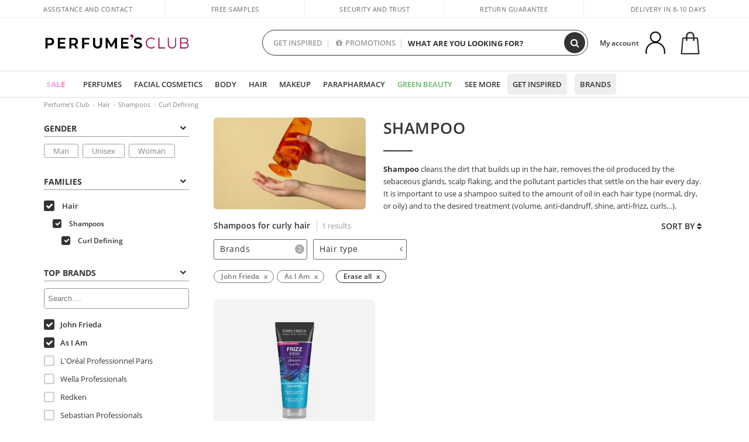

--- FILE ---
content_type: text/css; charset=utf-8
request_url: https://www.perfumesclub.co.uk/Content/cssbundle-v2uk?v=a9_NvopiIDVX0Or1_tvK7at9X50OEG0mFt7sNsmURXg1
body_size: 94362
content:
html{font-family:sans-serif;line-height:1.15;-ms-text-size-adjust:100%;-webkit-text-size-adjust:100%}body{margin:0}article,aside,footer,header,nav,section{display:block}h1{font-size:2em;margin:.67em 0}figcaption,figure,main{display:block}figure{margin:1em 40px}hr{-webkit-box-sizing:content-box;box-sizing:content-box;height:0;overflow:visible}pre{font-family:monospace,monospace;font-size:1em}a{background-color:transparent;-webkit-text-decoration-skip:objects}a:active,a:hover{outline-width:0}abbr[title]{border-bottom:0;text-decoration:none;text-decoration:none dotted}b,strong{font-weight:inherit}b,strong{font-weight:bolder}code,kbd,samp{font-family:monospace,monospace;font-size:1em}dfn{font-style:italic}mark{background-color:#ff0;color:#000}small{font-size:80%}sub,sup{font-size:75%;line-height:0;position:relative;vertical-align:baseline}sub{bottom:-.25em}sup{top:-.5em}audio,video{display:inline-block}audio:not([controls]){display:none;height:0}img{border-style:none}svg:not(:root){overflow:hidden}button,input,optgroup,select,textarea{font-family:sans-serif;font-size:100%;line-height:1.15;margin:0}button,input{overflow:visible}button,select{text-transform:none}[type=reset],[type=submit],button,html [type=button]{-webkit-appearance:button}[type=button]::-moz-focus-inner,[type=reset]::-moz-focus-inner,[type=submit]::-moz-focus-inner,button::-moz-focus-inner{border-style:none;padding:0}[type=button]:-moz-focusring,[type=reset]:-moz-focusring,[type=submit]:-moz-focusring,button:-moz-focusring{outline:1px dotted ButtonText}fieldset{border:1px solid #c0c0c0;margin:0 2px;padding:.35em .625em .75em}legend{-webkit-box-sizing:border-box;box-sizing:border-box;color:inherit;display:table;max-width:100%;padding:0;white-space:normal}progress{display:inline-block;vertical-align:baseline}textarea{overflow:auto}[type=checkbox],[type=radio]{-webkit-box-sizing:border-box;box-sizing:border-box;padding:0}[type=number]::-webkit-inner-spin-button,[type=number]::-webkit-outer-spin-button{height:auto}[type=search]{-webkit-appearance:textfield;outline-offset:-2px}[type=search]::-webkit-search-cancel-button,[type=search]::-webkit-search-decoration{-webkit-appearance:none}::-webkit-file-upload-button{-webkit-appearance:button;font:inherit}details,menu{display:block}summary{display:list-item}canvas{display:inline-block}template{display:none}[hidden]{display:none}@media print{*,::after,::before,blockquote::first-letter,blockquote::first-line,div::first-letter,div::first-line,li::first-letter,li::first-line,p::first-letter,p::first-line {text-shadow:none!important;-webkit-box-shadow:none!important;box-shadow:none!important}a,a:visited{text-decoration:none}abbr[title]::after{content:" (" attr(title) ")"}pre{white-space:pre-wrap!important}blockquote,pre{border:1px solid #999;page-break-inside:avoid}thead{display:table-header-group}img,tr{page-break-inside:avoid}h2,h3,p{orphans:3;widows:3}h2,h3{page-break-after:avoid}.navbar{display:none}.badge{border:1px solid #000}.table{border-collapse:collapse!important}.table td,.table th{background-color:#fff!important}.table-bordered td,.table-bordered th{border:1px solid #ddd!important}}html{-webkit-box-sizing:border-box;box-sizing:border-box}*,::after,::before{-webkit-box-sizing:inherit;box-sizing:inherit}@-ms-viewport{width:device-width}html{-ms-overflow-style:scrollbar;-webkit-tap-highlight-color:transparent}body{font-family:-apple-system,system-ui,BlinkMacSystemFont,"Segoe UI",Roboto,"Helvetica Neue",Arial,sans-serif;font-size:1rem;font-weight:400;line-height:1.5;color:#292b2c;background-color:#fff}[tabindex="-1"]:focus{outline:0!important}h1,h2,h3,h4,h5,h6{margin-top:0;margin-bottom:.5rem}p{margin-top:0;margin-bottom:1rem}abbr[data-original-title],abbr[title]{cursor:help}address{margin-bottom:1rem;font-style:normal;line-height:inherit}dl,ol,ul{margin-top:0;margin-bottom:1rem}ol ol,ol ul,ul ol,ul ul{margin-bottom:0}dt{font-weight:700}dd{margin-bottom:.5rem;margin-left:0}blockquote{margin:0 0 1rem}a{color:#b89d67;text-decoration:none}a:focus,a:hover{text-decoration:none}a:not([href]):not([tabindex]){text-decoration:none}a:not([href]):not([tabindex]):focus,a:not([href]):not([tabindex]):hover{text-decoration:none}a:not([href]):not([tabindex]):focus{outline:0}pre{margin-top:0;margin-bottom:1rem;overflow:auto}figure{margin:0 0 1rem}img{vertical-align:middle}[role=button]{cursor:pointer}[role=button],a,area,button,input,label,select,summary,textarea{-ms-touch-action:manipulation;touch-action:manipulation}table{border-collapse:collapse;background-color:transparent}caption{padding-top:.75rem;padding-bottom:.75rem;color:#636c72;text-align:left;caption-side:bottom}th{text-align:left}label{display:inline-block;margin-bottom:.5rem}button,input,select,textarea{line-height:inherit}input[type=checkbox]:disabled,input[type=radio]:disabled{cursor:not-allowed}input[type=date],input[type=time],input[type=datetime-local],input[type=month]{-webkit-appearance:listbox}textarea{resize:vertical}fieldset{min-width:0;padding:0;margin:0;border:0}legend{display:block;width:100%;padding:0;margin-bottom:.5rem;font-size:1.5rem;line-height:inherit}input[type=search]{-webkit-appearance:none}output{display:inline-block}[hidden]{display:none!important}.h1,.h2,.h3,.h4,.h5,.h6,h1,h2,h3,h4,h5,h6{margin-bottom:.5rem;font-family:inherit;font-weight:500;line-height:1.1;color:inherit}.h1,h1{font-size:2.5rem}.h2,h2{font-size:2rem}.h3,h3{font-size:1.75rem}.h4,h4{font-size:1.5rem}.h5,h5{font-size:1.25rem}.h6,h6{font-size:1rem}.lead{font-size:1.25rem;font-weight:300}.display-1{font-size:6rem;font-weight:300;line-height:1.1}.display-2{font-size:5.5rem;font-weight:300;line-height:1.1}.display-3{font-size:4.5rem;font-weight:300;line-height:1.1}.display-4{font-size:3.5rem;font-weight:300;line-height:1.1}hr{margin-top:1rem;margin-bottom:1rem;border:0;border-top:1px solid rgba(0,0,0,.1)}.small,small{font-size:80%;font-weight:400}.mark,mark{padding:.2em;background-color:#fcf8e3}.list-unstyled{padding-left:0;list-style:none}.list-inline{padding-left:0;list-style:none}.list-inline-item{display:inline-block}.list-inline-item:not(:last-child){margin-right:5px}.initialism{font-size:90%;text-transform:uppercase}.blockquote{padding:.5rem 1rem;margin-bottom:1rem;font-size:1.25rem;border-left:.25rem solid #eceeef}.blockquote-footer{display:block;font-size:80%;color:#636c72}.blockquote-footer::before{content:"— "}.blockquote-reverse{padding-right:1rem;padding-left:0;text-align:right;border-right:.25rem solid #eceeef;border-left:0}.blockquote-reverse .blockquote-footer::before{content:""}.blockquote-reverse .blockquote-footer::after{content:" —"}.img-fluid{max-width:100%;height:auto}.img-thumbnail{padding:.25rem;background-color:#fff;border:1px solid #ddd;border-radius:0;-webkit-transition:all .2s ease-in-out;-o-transition:all .2s ease-in-out;transition:all .2s ease-in-out;max-width:100%;height:auto}.figure{display:inline-block}.figure-img{margin-bottom:.5rem;line-height:1}.figure-caption{font-size:90%;color:#636c72}code,kbd,pre,samp{font-family:Menlo,Monaco,Consolas,"Liberation Mono","Courier New",monospace}code{padding:.2rem .4rem;font-size:90%;color:#bd4147;background-color:#f7f7f9;border-radius:0}a>code{padding:0;color:inherit;background-color:inherit}kbd{padding:.2rem .4rem;font-size:90%;color:#fff;background-color:#292b2c;border-radius:0}kbd kbd{padding:0;font-size:100%;font-weight:700}pre{display:block;margin-top:0;margin-bottom:1rem;font-size:90%;color:#292b2c}pre code{padding:0;font-size:inherit;color:inherit;background-color:transparent;border-radius:0}.pre-scrollable{max-height:340px;overflow-y:scroll}.container{position:relative;margin-left:auto;margin-right:auto;padding-right:15px;padding-left:15px}@media(min-width:576px){.container{padding-right:15px;padding-left:15px}}@media(min-width:768px){.container{padding-right:15px;padding-left:15px}}@media(min-width:992px){.container{padding-right:15px;padding-left:15px}}@media(min-width:1400px){.container{padding-right:15px;padding-left:15px}}@media(min-width:576px){.container{width:540px;max-width:100%}}@media(min-width:768px){.container{width:96%;max-width:100%}}@media(min-width:992px){.container{width:960px;max-width:100%}}@media(min-width:1092px){.container{width:1060px;max-width:100%}}@media(min-width:1192px){.container{width:1160px;max-width:100%}}@media(min-width:1400px){.container{width:1320px;max-width:100%}}.container-fluid{position:relative;margin-left:auto;margin-right:auto;padding-right:15px;padding-left:15px}@media(min-width:576px){.container-fluid{padding-right:15px;padding-left:15px}}@media(min-width:768px){.container-fluid{padding-right:15px;padding-left:15px}}@media(min-width:992px){.container-fluid{padding-right:15px;padding-left:15px}}@media(min-width:1400px){.container-fluid{padding-right:15px;padding-left:15px}}.row{display:-webkit-box;display:-webkit-flex;display:-ms-flexbox;display:flex;-webkit-flex-wrap:wrap;-ms-flex-wrap:wrap;flex-wrap:wrap;margin-right:-15px;margin-left:-15px}@media(min-width:576px){.row{margin-right:-15px;margin-left:-15px}}@media(min-width:768px){.row{margin-right:-15px;margin-left:-15px}}@media(min-width:992px){.row{margin-right:-15px;margin-left:-15px}}@media(min-width:1400px){.row{margin-right:-15px;margin-left:-15px}}.no-gutters{margin-right:0;margin-left:0}.no-gutters>.col,.no-gutters>[class*=col-]{padding-right:0;padding-left:0}.col,.col-1,.col-10,.col-11,.col-12,.col-2,.col-3,.col-4,.col-5,.col-6,.col-7,.col-8,.col-9,.col-lg,.col-lg-1,.col-lg-10,.col-lg-11,.col-lg-12,.col-lg-2,.col-lg-3,.col-lg-4,.col-lg-5,.col-lg-6,.col-lg-7,.col-lg-8,.col-lg-9,.col-md,.col-md-1,.col-md-10,.col-md-11,.col-md-12,.col-md-2,.col-md-3,.col-md-4,.col-md-5,.col-md-6,.col-md-7,.col-md-8,.col-md-9,.col-sm,.col-sm-1,.col-sm-10,.col-sm-11,.col-sm-12,.col-sm-2,.col-sm-3,.col-sm-4,.col-sm-5,.col-sm-6,.col-sm-7,.col-sm-8,.col-sm-9,.col-xl,.col-xl-1,.col-xl-10,.col-xl-11,.col-xl-12,.col-xl-2,.col-xl-3,.col-xl-4,.col-xl-5,.col-xl-6,.col-xl-7,.col-xl-8,.col-xl-9{position:relative;width:100%;min-height:1px;padding-right:15px;padding-left:15px}@media(min-width:576px){.col,.col-1,.col-10,.col-11,.col-12,.col-2,.col-3,.col-4,.col-5,.col-6,.col-7,.col-8,.col-9,.col-lg,.col-lg-1,.col-lg-10,.col-lg-11,.col-lg-12,.col-lg-2,.col-lg-3,.col-lg-4,.col-lg-5,.col-lg-6,.col-lg-7,.col-lg-8,.col-lg-9,.col-md,.col-md-1,.col-md-10,.col-md-11,.col-md-12,.col-md-2,.col-md-3,.col-md-4,.col-md-5,.col-md-6,.col-md-7,.col-md-8,.col-md-9,.col-sm,.col-sm-1,.col-sm-10,.col-sm-11,.col-sm-12,.col-sm-2,.col-sm-3,.col-sm-4,.col-sm-5,.col-sm-6,.col-sm-7,.col-sm-8,.col-sm-9,.col-xl,.col-xl-1,.col-xl-10,.col-xl-11,.col-xl-12,.col-xl-2,.col-xl-3,.col-xl-4,.col-xl-5,.col-xl-6,.col-xl-7,.col-xl-8,.col-xl-9{padding-right:15px;padding-left:15px}}@media(min-width:768px){.col,.col-1,.col-10,.col-11,.col-12,.col-2,.col-3,.col-4,.col-5,.col-6,.col-7,.col-8,.col-9,.col-lg,.col-lg-1,.col-lg-10,.col-lg-11,.col-lg-12,.col-lg-2,.col-lg-3,.col-lg-4,.col-lg-5,.col-lg-6,.col-lg-7,.col-lg-8,.col-lg-9,.col-md,.col-md-1,.col-md-10,.col-md-11,.col-md-12,.col-md-2,.col-md-3,.col-md-4,.col-md-5,.col-md-6,.col-md-7,.col-md-8,.col-md-9,.col-sm,.col-sm-1,.col-sm-10,.col-sm-11,.col-sm-12,.col-sm-2,.col-sm-3,.col-sm-4,.col-sm-5,.col-sm-6,.col-sm-7,.col-sm-8,.col-sm-9,.col-xl,.col-xl-1,.col-xl-10,.col-xl-11,.col-xl-12,.col-xl-2,.col-xl-3,.col-xl-4,.col-xl-5,.col-xl-6,.col-xl-7,.col-xl-8,.col-xl-9{padding-right:15px;padding-left:15px}}@media(min-width:992px){.col,.col-1,.col-10,.col-11,.col-12,.col-2,.col-3,.col-4,.col-5,.col-6,.col-7,.col-8,.col-9,.col-lg,.col-lg-1,.col-lg-10,.col-lg-11,.col-lg-12,.col-lg-2,.col-lg-3,.col-lg-4,.col-lg-5,.col-lg-6,.col-lg-7,.col-lg-8,.col-lg-9,.col-md,.col-md-1,.col-md-10,.col-md-11,.col-md-12,.col-md-2,.col-md-3,.col-md-4,.col-md-5,.col-md-6,.col-md-7,.col-md-8,.col-md-9,.col-sm,.col-sm-1,.col-sm-10,.col-sm-11,.col-sm-12,.col-sm-2,.col-sm-3,.col-sm-4,.col-sm-5,.col-sm-6,.col-sm-7,.col-sm-8,.col-sm-9,.col-xl,.col-xl-1,.col-xl-10,.col-xl-11,.col-xl-12,.col-xl-2,.col-xl-3,.col-xl-4,.col-xl-5,.col-xl-6,.col-xl-7,.col-xl-8,.col-xl-9{padding-right:15px;padding-left:15px}}@media(min-width:1400px){.col,.col-1,.col-10,.col-11,.col-12,.col-2,.col-3,.col-4,.col-5,.col-6,.col-7,.col-8,.col-9,.col-lg,.col-lg-1,.col-lg-10,.col-lg-11,.col-lg-12,.col-lg-2,.col-lg-3,.col-lg-4,.col-lg-5,.col-lg-6,.col-lg-7,.col-lg-8,.col-lg-9,.col-md,.col-md-1,.col-md-10,.col-md-11,.col-md-12,.col-md-2,.col-md-3,.col-md-4,.col-md-5,.col-md-6,.col-md-7,.col-md-8,.col-md-9,.col-sm,.col-sm-1,.col-sm-10,.col-sm-11,.col-sm-12,.col-sm-2,.col-sm-3,.col-sm-4,.col-sm-5,.col-sm-6,.col-sm-7,.col-sm-8,.col-sm-9,.col-xl,.col-xl-1,.col-xl-10,.col-xl-11,.col-xl-12,.col-xl-2,.col-xl-3,.col-xl-4,.col-xl-5,.col-xl-6,.col-xl-7,.col-xl-8,.col-xl-9{padding-right:15px;padding-left:15px}}.col{-webkit-flex-basis:0;-ms-flex-preferred-size:0;flex-basis:0;-webkit-box-flex:1;-webkit-flex-grow:1;-ms-flex-positive:1;flex-grow:1;max-width:100%}.col-auto{-webkit-box-flex:0;-webkit-flex:0 0 auto;-ms-flex:0 0 auto;flex:0 0 auto;width:auto}.col-1{-webkit-box-flex:0;-webkit-flex:0 0 8.333333%;-ms-flex:0 0 8.333333%;flex:0 0 8.333333%;max-width:8.333333%}.col-2{-webkit-box-flex:0;-webkit-flex:0 0 16.666667%;-ms-flex:0 0 16.666667%;flex:0 0 16.666667%;max-width:16.666667%}.col-3{-webkit-box-flex:0;-webkit-flex:0 0 25%;-ms-flex:0 0 25%;flex:0 0 25%;max-width:25%}.col-4{-webkit-box-flex:0;-webkit-flex:0 0 33.333333%;-ms-flex:0 0 33.333333%;flex:0 0 33.333333%;max-width:33.333333%}.col-5{-webkit-box-flex:0;-webkit-flex:0 0 41.666667%;-ms-flex:0 0 41.666667%;flex:0 0 41.666667%;max-width:41.666667%}.col-6{-webkit-box-flex:0;-webkit-flex:0 0 50%;-ms-flex:0 0 50%;flex:0 0 50%;max-width:50%}.col-7{-webkit-box-flex:0;-webkit-flex:0 0 58.333333%;-ms-flex:0 0 58.333333%;flex:0 0 58.333333%;max-width:58.333333%}.col-8{-webkit-box-flex:0;-webkit-flex:0 0 66.666667%;-ms-flex:0 0 66.666667%;flex:0 0 66.666667%;max-width:66.666667%}.col-9{-webkit-box-flex:0;-webkit-flex:0 0 75%;-ms-flex:0 0 75%;flex:0 0 75%;max-width:75%}.col-10{-webkit-box-flex:0;-webkit-flex:0 0 83.333333%;-ms-flex:0 0 83.333333%;flex:0 0 83.333333%;max-width:83.333333%}.col-11{-webkit-box-flex:0;-webkit-flex:0 0 91.666667%;-ms-flex:0 0 91.666667%;flex:0 0 91.666667%;max-width:91.666667%}.col-12{-webkit-box-flex:0;-webkit-flex:0 0 100%;-ms-flex:0 0 100%;flex:0 0 100%;max-width:100%}.pull-0{right:auto}.pull-1{right:8.333333%}.pull-2{right:16.666667%}.pull-3{right:25%}.pull-4{right:33.333333%}.pull-5{right:41.666667%}.pull-6{right:50%}.pull-7{right:58.333333%}.pull-8{right:66.666667%}.pull-9{right:75%}.pull-10{right:83.333333%}.pull-11{right:91.666667%}.pull-12{right:100%}.push-0{left:auto}.push-1{left:8.333333%}.push-2{left:16.666667%}.push-3{left:25%}.push-4{left:33.333333%}.push-5{left:41.666667%}.push-6{left:50%}.push-7{left:58.333333%}.push-8{left:66.666667%}.push-9{left:75%}.push-10{left:83.333333%}.push-11{left:91.666667%}.push-12{left:100%}.offset-1{margin-left:8.333333%}.offset-2{margin-left:16.666667%}.offset-3{margin-left:25%}.offset-4{margin-left:33.333333%}.offset-5{margin-left:41.666667%}.offset-6{margin-left:50%}.offset-7{margin-left:58.333333%}.offset-8{margin-left:66.666667%}.offset-9{margin-left:75%}.offset-10{margin-left:83.333333%}.offset-11{margin-left:91.666667%}@media(min-width:576px){.col-sm{-webkit-flex-basis:0;-ms-flex-preferred-size:0;flex-basis:0;-webkit-box-flex:1;-webkit-flex-grow:1;-ms-flex-positive:1;flex-grow:1;max-width:100%}.col-sm-auto{-webkit-box-flex:0;-webkit-flex:0 0 auto;-ms-flex:0 0 auto;flex:0 0 auto;width:auto}.col-sm-1{-webkit-box-flex:0;-webkit-flex:0 0 8.333333%;-ms-flex:0 0 8.333333%;flex:0 0 8.333333%;max-width:8.333333%}.col-sm-2{-webkit-box-flex:0;-webkit-flex:0 0 16.666667%;-ms-flex:0 0 16.666667%;flex:0 0 16.666667%;max-width:16.666667%}.col-sm-3{-webkit-box-flex:0;-webkit-flex:0 0 25%;-ms-flex:0 0 25%;flex:0 0 25%;max-width:25%}.col-sm-4{-webkit-box-flex:0;-webkit-flex:0 0 33.333333%;-ms-flex:0 0 33.333333%;flex:0 0 33.333333%;max-width:33.333333%}.col-sm-5{-webkit-box-flex:0;-webkit-flex:0 0 41.666667%;-ms-flex:0 0 41.666667%;flex:0 0 41.666667%;max-width:41.666667%}.col-sm-6{-webkit-box-flex:0;-webkit-flex:0 0 50%;-ms-flex:0 0 50%;flex:0 0 50%;max-width:50%}.col-sm-7{-webkit-box-flex:0;-webkit-flex:0 0 58.333333%;-ms-flex:0 0 58.333333%;flex:0 0 58.333333%;max-width:58.333333%}.col-sm-8{-webkit-box-flex:0;-webkit-flex:0 0 66.666667%;-ms-flex:0 0 66.666667%;flex:0 0 66.666667%;max-width:66.666667%}.col-sm-9{-webkit-box-flex:0;-webkit-flex:0 0 75%;-ms-flex:0 0 75%;flex:0 0 75%;max-width:75%}.col-sm-10{-webkit-box-flex:0;-webkit-flex:0 0 83.333333%;-ms-flex:0 0 83.333333%;flex:0 0 83.333333%;max-width:83.333333%}.col-sm-11{-webkit-box-flex:0;-webkit-flex:0 0 91.666667%;-ms-flex:0 0 91.666667%;flex:0 0 91.666667%;max-width:91.666667%}.col-sm-12{-webkit-box-flex:0;-webkit-flex:0 0 100%;-ms-flex:0 0 100%;flex:0 0 100%;max-width:100%}.pull-sm-0{right:auto}.pull-sm-1{right:8.333333%}.pull-sm-2{right:16.666667%}.pull-sm-3{right:25%}.pull-sm-4{right:33.333333%}.pull-sm-5{right:41.666667%}.pull-sm-6{right:50%}.pull-sm-7{right:58.333333%}.pull-sm-8{right:66.666667%}.pull-sm-9{right:75%}.pull-sm-10{right:83.333333%}.pull-sm-11{right:91.666667%}.pull-sm-12{right:100%}.push-sm-0{left:auto}.push-sm-1{left:8.333333%}.push-sm-2{left:16.666667%}.push-sm-3{left:25%}.push-sm-4{left:33.333333%}.push-sm-5{left:41.666667%}.push-sm-6{left:50%}.push-sm-7{left:58.333333%}.push-sm-8{left:66.666667%}.push-sm-9{left:75%}.push-sm-10{left:83.333333%}.push-sm-11{left:91.666667%}.push-sm-12{left:100%}.offset-sm-0{margin-left:0}.offset-sm-1{margin-left:8.333333%}.offset-sm-2{margin-left:16.666667%}.offset-sm-3{margin-left:25%}.offset-sm-4{margin-left:33.333333%}.offset-sm-5{margin-left:41.666667%}.offset-sm-6{margin-left:50%}.offset-sm-7{margin-left:58.333333%}.offset-sm-8{margin-left:66.666667%}.offset-sm-9{margin-left:75%}.offset-sm-10{margin-left:83.333333%}.offset-sm-11{margin-left:91.666667%}}@media(min-width:768px){.col-md{-webkit-flex-basis:0;-ms-flex-preferred-size:0;flex-basis:0;-webkit-box-flex:1;-webkit-flex-grow:1;-ms-flex-positive:1;flex-grow:1;max-width:100%}.col-md-auto{-webkit-box-flex:0;-webkit-flex:0 0 auto;-ms-flex:0 0 auto;flex:0 0 auto;width:auto}.col-md-1{-webkit-box-flex:0;-webkit-flex:0 0 8.333333%;-ms-flex:0 0 8.333333%;flex:0 0 8.333333%;max-width:8.333333%}.col-md-2{-webkit-box-flex:0;-webkit-flex:0 0 16.666667%;-ms-flex:0 0 16.666667%;flex:0 0 16.666667%;max-width:16.666667%}.col-md-3{-webkit-box-flex:0;-webkit-flex:0 0 25%;-ms-flex:0 0 25%;flex:0 0 25%;max-width:25%}.col-md-4{-webkit-box-flex:0;-webkit-flex:0 0 33.333333%;-ms-flex:0 0 33.333333%;flex:0 0 33.333333%;max-width:33.333333%}.col-md-5{-webkit-box-flex:0;-webkit-flex:0 0 41.666667%;-ms-flex:0 0 41.666667%;flex:0 0 41.666667%;max-width:41.666667%}.col-md-6{-webkit-box-flex:0;-webkit-flex:0 0 50%;-ms-flex:0 0 50%;flex:0 0 50%;max-width:50%}.col-md-7{-webkit-box-flex:0;-webkit-flex:0 0 58.333333%;-ms-flex:0 0 58.333333%;flex:0 0 58.333333%;max-width:58.333333%}.col-md-8{-webkit-box-flex:0;-webkit-flex:0 0 66.666667%;-ms-flex:0 0 66.666667%;flex:0 0 66.666667%;max-width:66.666667%}.col-md-9{-webkit-box-flex:0;-webkit-flex:0 0 75%;-ms-flex:0 0 75%;flex:0 0 75%;max-width:75%}.col-md-10{-webkit-box-flex:0;-webkit-flex:0 0 83.333333%;-ms-flex:0 0 83.333333%;flex:0 0 83.333333%;max-width:83.333333%}.col-md-11{-webkit-box-flex:0;-webkit-flex:0 0 91.666667%;-ms-flex:0 0 91.666667%;flex:0 0 91.666667%;max-width:91.666667%}.col-md-12{-webkit-box-flex:0;-webkit-flex:0 0 100%;-ms-flex:0 0 100%;flex:0 0 100%;max-width:100%}.pull-md-0{right:auto}.pull-md-1{right:8.333333%}.pull-md-2{right:16.666667%}.pull-md-3{right:25%}.pull-md-4{right:33.333333%}.pull-md-5{right:41.666667%}.pull-md-6{right:50%}.pull-md-7{right:58.333333%}.pull-md-8{right:66.666667%}.pull-md-9{right:75%}.pull-md-10{right:83.333333%}.pull-md-11{right:91.666667%}.pull-md-12{right:100%}.push-md-0{left:auto}.push-md-1{left:8.333333%}.push-md-2{left:16.666667%}.push-md-3{left:25%}.push-md-4{left:33.333333%}.push-md-5{left:41.666667%}.push-md-6{left:50%}.push-md-7{left:58.333333%}.push-md-8{left:66.666667%}.push-md-9{left:75%}.push-md-10{left:83.333333%}.push-md-11{left:91.666667%}.push-md-12{left:100%}.offset-md-0{margin-left:0}.offset-md-1{margin-left:8.333333%}.offset-md-2{margin-left:16.666667%}.offset-md-3{margin-left:25%}.offset-md-4{margin-left:33.333333%}.offset-md-5{margin-left:41.666667%}.offset-md-6{margin-left:50%}.offset-md-7{margin-left:58.333333%}.offset-md-8{margin-left:66.666667%}.offset-md-9{margin-left:75%}.offset-md-10{margin-left:83.333333%}.offset-md-11{margin-left:91.666667%}}@media(min-width:992px){.col-lg{-webkit-flex-basis:0;-ms-flex-preferred-size:0;flex-basis:0;-webkit-box-flex:1;-webkit-flex-grow:1;-ms-flex-positive:1;flex-grow:1;max-width:100%}.col-lg-auto{-webkit-box-flex:0;-webkit-flex:0 0 auto;-ms-flex:0 0 auto;flex:0 0 auto;width:auto}.col-lg-1{-webkit-box-flex:0;-webkit-flex:0 0 8.333333%;-ms-flex:0 0 8.333333%;flex:0 0 8.333333%;max-width:8.333333%}.col-lg-2{-webkit-box-flex:0;-webkit-flex:0 0 16.666667%;-ms-flex:0 0 16.666667%;flex:0 0 16.666667%;max-width:16.666667%}.col-lg-3{-webkit-box-flex:0;-webkit-flex:0 0 25%;-ms-flex:0 0 25%;flex:0 0 25%;max-width:25%}.col-lg-4{-webkit-box-flex:0;-webkit-flex:0 0 33.333333%;-ms-flex:0 0 33.333333%;flex:0 0 33.333333%;max-width:33.333333%}.col-lg-5{-webkit-box-flex:0;-webkit-flex:0 0 41.666667%;-ms-flex:0 0 41.666667%;flex:0 0 41.666667%;max-width:41.666667%}.col-lg-6{-webkit-box-flex:0;-webkit-flex:0 0 50%;-ms-flex:0 0 50%;flex:0 0 50%;max-width:50%}.col-lg-7{-webkit-box-flex:0;-webkit-flex:0 0 58.333333%;-ms-flex:0 0 58.333333%;flex:0 0 58.333333%;max-width:58.333333%}.col-lg-8{-webkit-box-flex:0;-webkit-flex:0 0 66.666667%;-ms-flex:0 0 66.666667%;flex:0 0 66.666667%;max-width:66.666667%}.col-lg-9{-webkit-box-flex:0;-webkit-flex:0 0 75%;-ms-flex:0 0 75%;flex:0 0 75%;max-width:75%}.col-lg-10{-webkit-box-flex:0;-webkit-flex:0 0 83.333333%;-ms-flex:0 0 83.333333%;flex:0 0 83.333333%;max-width:83.333333%}.col-lg-11{-webkit-box-flex:0;-webkit-flex:0 0 91.666667%;-ms-flex:0 0 91.666667%;flex:0 0 91.666667%;max-width:91.666667%}.col-lg-12{-webkit-box-flex:0;-webkit-flex:0 0 100%;-ms-flex:0 0 100%;flex:0 0 100%;max-width:100%}.pull-lg-0{right:auto}.pull-lg-1{right:8.333333%}.pull-lg-2{right:16.666667%}.pull-lg-3{right:25%}.pull-lg-4{right:33.333333%}.pull-lg-5{right:41.666667%}.pull-lg-6{right:50%}.pull-lg-7{right:58.333333%}.pull-lg-8{right:66.666667%}.pull-lg-9{right:75%}.pull-lg-10{right:83.333333%}.pull-lg-11{right:91.666667%}.pull-lg-12{right:100%}.push-lg-0{left:auto}.push-lg-1{left:8.333333%}.push-lg-2{left:16.666667%}.push-lg-3{left:25%}.push-lg-4{left:33.333333%}.push-lg-5{left:41.666667%}.push-lg-6{left:50%}.push-lg-7{left:58.333333%}.push-lg-8{left:66.666667%}.push-lg-9{left:75%}.push-lg-10{left:83.333333%}.push-lg-11{left:91.666667%}.push-lg-12{left:100%}.offset-lg-0{margin-left:0}.offset-lg-1{margin-left:8.333333%}.offset-lg-2{margin-left:16.666667%}.offset-lg-3{margin-left:25%}.offset-lg-4{margin-left:33.333333%}.offset-lg-5{margin-left:41.666667%}.offset-lg-6{margin-left:50%}.offset-lg-7{margin-left:58.333333%}.offset-lg-8{margin-left:66.666667%}.offset-lg-9{margin-left:75%}.offset-lg-10{margin-left:83.333333%}.offset-lg-11{margin-left:91.666667%}}@media(min-width:1400px){.col-xl{-webkit-flex-basis:0;-ms-flex-preferred-size:0;flex-basis:0;-webkit-box-flex:1;-webkit-flex-grow:1;-ms-flex-positive:1;flex-grow:1;max-width:100%}.col-xl-auto{-webkit-box-flex:0;-webkit-flex:0 0 auto;-ms-flex:0 0 auto;flex:0 0 auto;width:auto}.col-xl-1{-webkit-box-flex:0;-webkit-flex:0 0 8.333333%;-ms-flex:0 0 8.333333%;flex:0 0 8.333333%;max-width:8.333333%}.col-xl-2{-webkit-box-flex:0;-webkit-flex:0 0 16.666667%;-ms-flex:0 0 16.666667%;flex:0 0 16.666667%;max-width:16.666667%}.col-xl-3{-webkit-box-flex:0;-webkit-flex:0 0 25%;-ms-flex:0 0 25%;flex:0 0 25%;max-width:25%}.col-xl-4{-webkit-box-flex:0;-webkit-flex:0 0 33.333333%;-ms-flex:0 0 33.333333%;flex:0 0 33.333333%;max-width:33.333333%}.col-xl-5{-webkit-box-flex:0;-webkit-flex:0 0 41.666667%;-ms-flex:0 0 41.666667%;flex:0 0 41.666667%;max-width:41.666667%}.col-xl-6{-webkit-box-flex:0;-webkit-flex:0 0 50%;-ms-flex:0 0 50%;flex:0 0 50%;max-width:50%}.col-xl-7{-webkit-box-flex:0;-webkit-flex:0 0 58.333333%;-ms-flex:0 0 58.333333%;flex:0 0 58.333333%;max-width:58.333333%}.col-xl-8{-webkit-box-flex:0;-webkit-flex:0 0 66.666667%;-ms-flex:0 0 66.666667%;flex:0 0 66.666667%;max-width:66.666667%}.col-xl-9{-webkit-box-flex:0;-webkit-flex:0 0 75%;-ms-flex:0 0 75%;flex:0 0 75%;max-width:75%}.col-xl-10{-webkit-box-flex:0;-webkit-flex:0 0 83.333333%;-ms-flex:0 0 83.333333%;flex:0 0 83.333333%;max-width:83.333333%}.col-xl-11{-webkit-box-flex:0;-webkit-flex:0 0 91.666667%;-ms-flex:0 0 91.666667%;flex:0 0 91.666667%;max-width:91.666667%}.col-xl-12{-webkit-box-flex:0;-webkit-flex:0 0 100%;-ms-flex:0 0 100%;flex:0 0 100%;max-width:100%}.pull-xl-0{right:auto}.pull-xl-1{right:8.333333%}.pull-xl-2{right:16.666667%}.pull-xl-3{right:25%}.pull-xl-4{right:33.333333%}.pull-xl-5{right:41.666667%}.pull-xl-6{right:50%}.pull-xl-7{right:58.333333%}.pull-xl-8{right:66.666667%}.pull-xl-9{right:75%}.pull-xl-10{right:83.333333%}.pull-xl-11{right:91.666667%}.pull-xl-12{right:100%}.push-xl-0{left:auto}.push-xl-1{left:8.333333%}.push-xl-2{left:16.666667%}.push-xl-3{left:25%}.push-xl-4{left:33.333333%}.push-xl-5{left:41.666667%}.push-xl-6{left:50%}.push-xl-7{left:58.333333%}.push-xl-8{left:66.666667%}.push-xl-9{left:75%}.push-xl-10{left:83.333333%}.push-xl-11{left:91.666667%}.push-xl-12{left:100%}.offset-xl-0{margin-left:0}.offset-xl-1{margin-left:8.333333%}.offset-xl-2{margin-left:16.666667%}.offset-xl-3{margin-left:25%}.offset-xl-4{margin-left:33.333333%}.offset-xl-5{margin-left:41.666667%}.offset-xl-6{margin-left:50%}.offset-xl-7{margin-left:58.333333%}.offset-xl-8{margin-left:66.666667%}.offset-xl-9{margin-left:75%}.offset-xl-10{margin-left:83.333333%}.offset-xl-11{margin-left:91.666667%}}.table{width:100%;max-width:100%;margin-bottom:1rem}.table td,.table th{padding:.75rem;vertical-align:top;border-top:1px solid #eceeef}.table thead th{vertical-align:bottom;border-bottom:2px solid #eceeef}.table tbody+tbody{border-top:2px solid #eceeef}.table .table{background-color:#fff}.table-sm td,.table-sm th{padding:.3rem}.table-bordered{border:1px solid #eceeef}.table-bordered td,.table-bordered th{border:1px solid #eceeef}.table-bordered thead td,.table-bordered thead th{border-bottom-width:2px}.table-striped tbody tr:nth-of-type(odd){background-color:rgba(0,0,0,.05)}.table-hover tbody tr:hover{background-color:rgba(0,0,0,.075)}.table-active,.table-active>td,.table-active>th{background-color:rgba(0,0,0,.075)}.table-hover .table-active:hover{background-color:rgba(0,0,0,.075)}.table-hover .table-active:hover>td,.table-hover .table-active:hover>th{background-color:rgba(0,0,0,.075)}.table-success,.table-success>td,.table-success>th{background-color:#dff0d8}.table-hover .table-success:hover{background-color:#d0e9c6}.table-hover .table-success:hover>td,.table-hover .table-success:hover>th{background-color:#d0e9c6}.table-info,.table-info>td,.table-info>th{background-color:#d9edf7}.table-hover .table-info:hover{background-color:#c4e3f3}.table-hover .table-info:hover>td,.table-hover .table-info:hover>th{background-color:#c4e3f3}.table-warning,.table-warning>td,.table-warning>th{background-color:#fcf8e3}.table-hover .table-warning:hover{background-color:#faf2cc}.table-hover .table-warning:hover>td,.table-hover .table-warning:hover>th{background-color:#faf2cc}.table-danger,.table-danger>td,.table-danger>th{background-color:#f2dede}.table-hover .table-danger:hover{background-color:#ebcccc}.table-hover .table-danger:hover>td,.table-hover .table-danger:hover>th{background-color:#ebcccc}.thead-inverse th{color:#fff;background-color:#292b2c}.thead-default th{color:#464a4c;background-color:#eceeef}.table-inverse{color:#fff;background-color:#292b2c}.table-inverse td,.table-inverse th,.table-inverse thead th{border-color:#fff}.table-inverse.table-bordered{border:0}.table-responsive{display:block;width:100%;overflow-x:auto;-ms-overflow-style:-ms-autohiding-scrollbar}.table-responsive.table-bordered{border:0}.form-control{display:block;width:100%;padding:.5rem .75rem;font-size:1rem;line-height:1.25;color:#464a4c;background-color:#fff;background-image:none;-webkit-background-clip:padding-box;background-clip:padding-box;border:1px solid rgba(0,0,0,.15);border-radius:0;-webkit-transition:border-color ease-in-out .15s,-webkit-box-shadow ease-in-out .15s;transition:border-color ease-in-out .15s,-webkit-box-shadow ease-in-out .15s;-o-transition:border-color ease-in-out .15s,box-shadow ease-in-out .15s;transition:border-color ease-in-out .15s,box-shadow ease-in-out .15s;transition:border-color ease-in-out .15s,box-shadow ease-in-out .15s,-webkit-box-shadow ease-in-out .15s}.form-control::-ms-expand{background-color:transparent;border:0}.form-control:focus{color:#464a4c;background-color:#fff;border-color:#5cb3fd;outline:0}.form-control::-webkit-input-placeholder{color:#636c72;opacity:1}.form-control::-moz-placeholder{color:#636c72;opacity:1}.form-control:-ms-input-placeholder{color:#636c72;opacity:1}.form-control::placeholder{color:#636c72;opacity:1}.form-control:disabled,.form-control[readonly]{background-color:#eceeef;opacity:1}.form-control:disabled{cursor:not-allowed}select.form-control:not([size]):not([multiple]){height:calc(2.25rem + 2px)}select.form-control:focus::-ms-value{color:#464a4c;background-color:#fff}.form-control-file,.form-control-range{display:block}.col-form-label{padding-top:calc(.5rem - 1px*2);padding-bottom:calc(.5rem - 1px*2);margin-bottom:0}.col-form-label-lg{padding-top:calc(.75rem - 1px*2);padding-bottom:calc(.75rem - 1px*2);font-size:1.25rem}.col-form-label-sm{padding-top:calc(.25rem - 1px*2);padding-bottom:calc(.25rem - 1px*2);font-size:.875rem}.col-form-legend{padding-top:.5rem;padding-bottom:.5rem;margin-bottom:0;font-size:1rem}.form-control-static{padding-top:.5rem;padding-bottom:.5rem;margin-bottom:0;line-height:1.25;border:solid transparent;border-width:1px 0}.form-control-static.form-control-lg,.form-control-static.form-control-sm,.input-group-lg>.form-control-static.form-control,.input-group-lg>.form-control-static.input-group-addon,.input-group-lg>.input-group-btn>.form-control-static.btn,.input-group-sm>.form-control-static.form-control,.input-group-sm>.form-control-static.input-group-addon,.input-group-sm>.input-group-btn>.form-control-static.btn{padding-right:0;padding-left:0}.form-control-sm,.input-group-sm>.form-control,.input-group-sm>.input-group-addon,.input-group-sm>.input-group-btn>.btn{padding:.25rem .5rem;font-size:.875rem;border-radius:.2rem}.input-group-sm>.input-group-btn>select.btn:not([size]):not([multiple]),.input-group-sm>select.form-control:not([size]):not([multiple]),.input-group-sm>select.input-group-addon:not([size]):not([multiple]),select.form-control-sm:not([size]):not([multiple]){height:1.8125rem}.form-control-lg,.input-group-lg>.form-control,.input-group-lg>.input-group-addon,.input-group-lg>.input-group-btn>.btn{padding:.75rem 1.5rem;font-size:1.25rem;border-radius:0}.input-group-lg>.input-group-btn>select.btn:not([size]):not([multiple]),.input-group-lg>select.form-control:not([size]):not([multiple]),.input-group-lg>select.input-group-addon:not([size]):not([multiple]),select.form-control-lg:not([size]):not([multiple]){height:3.166667rem}.form-group{margin-bottom:1rem}.form-text{display:block;margin-top:.25rem}.form-check{position:relative;display:block;margin-bottom:.5rem}.form-check.disabled .form-check-label{color:#636c72;cursor:not-allowed}.form-check-label{padding-left:1.25rem;margin-bottom:0;cursor:pointer}.form-check-input{position:absolute;margin-top:.25rem;margin-left:-1.25rem}.form-check-input:only-child{position:static}.form-check-inline{display:inline-block}.form-check-inline .form-check-label{vertical-align:middle}.form-check-inline+.form-check-inline{margin-left:.75rem}.form-control-feedback{margin-top:.25rem}.form-control-danger,.form-control-success,.form-control-warning{padding-right:2.25rem;background-repeat:no-repeat;background-position:center right .5625rem;-webkit-background-size:1.125rem 1.125rem;background-size:1.125rem 1.125rem}.has-success .col-form-label,.has-success .custom-control,.has-success .form-check-label,.has-success .form-control-feedback,.has-success .form-control-label{color:#5cb85c}.has-success .form-control{border-color:#5cb85c}.has-success .input-group-addon{color:#5cb85c;border-color:#5cb85c;background-color:#eaf6ea}.has-success .form-control-success{background-image:url("data:image/svg+xml;charset=utf8,%3Csvg xmlns='http://www.w3.org/2000/svg' viewBox='0 0 8 8'%3E%3Cpath fill='%235cb85c' d='M2.3 6.73L.6 4.53c-.4-1.04.46-1.4 1.1-.8l1.1 1.4 3.4-3.8c.6-.63 1.6-.27 1.2.7l-4 4.6c-.43.5-.8.4-1.1.1z'/%3E%3C/svg%3E")}.has-warning .col-form-label,.has-warning .custom-control,.has-warning .form-check-label,.has-warning .form-control-feedback,.has-warning .form-control-label{color:#f0ad4e}.has-warning .form-control{border-color:#f0ad4e}.has-warning .input-group-addon{color:#f0ad4e;border-color:#f0ad4e;background-color:#fff}.has-warning .form-control-warning{background-image:url("data:image/svg+xml;charset=utf8,%3Csvg xmlns='http://www.w3.org/2000/svg' viewBox='0 0 8 8'%3E%3Cpath fill='%23f0ad4e' d='M4.4 5.324h-.8v-2.46h.8zm0 1.42h-.8V5.89h.8zM3.76.63L.04 7.075c-.115.2.016.425.26.426h7.397c.242 0 .372-.226.258-.426C6.726 4.924 5.47 2.79 4.253.63c-.113-.174-.39-.174-.494 0z'/%3E%3C/svg%3E")}.has-danger .col-form-label,.has-danger .custom-control,.has-danger .form-check-label,.has-danger .form-control-feedback,.has-danger .form-control-label{color:#d9534f}.has-danger .form-control{border-color:#d9534f}.has-danger .input-group-addon{color:#d9534f;border-color:#d9534f;background-color:#fdf7f7}.has-danger .form-control-danger{background-image:url("data:image/svg+xml;charset=utf8,%3Csvg xmlns='http://www.w3.org/2000/svg' fill='%23d9534f' viewBox='-2 -2 7 7'%3E%3Cpath stroke='%23d9534f' d='M0 0l3 3m0-3L0 3'/%3E%3Ccircle r='.5'/%3E%3Ccircle cx='3' r='.5'/%3E%3Ccircle cy='3' r='.5'/%3E%3Ccircle cx='3' cy='3' r='.5'/%3E%3C/svg%3E")}.form-inline{display:-webkit-box;display:-webkit-flex;display:-ms-flexbox;display:flex;-webkit-flex-flow:row wrap;-ms-flex-flow:row wrap;flex-flow:row wrap;-webkit-box-align:center;-webkit-align-items:center;-ms-flex-align:center;align-items:center}.form-inline .form-check{width:100%}@media(min-width:576px){.form-inline label{display:-webkit-box;display:-webkit-flex;display:-ms-flexbox;display:flex;-webkit-box-align:center;-webkit-align-items:center;-ms-flex-align:center;align-items:center;-webkit-box-pack:center;-webkit-justify-content:center;-ms-flex-pack:center;justify-content:center;margin-bottom:0}.form-inline .form-group{display:-webkit-box;display:-webkit-flex;display:-ms-flexbox;display:flex;-webkit-box-flex:0;-webkit-flex:0 0 auto;-ms-flex:0 0 auto;flex:0 0 auto;-webkit-flex-flow:row wrap;-ms-flex-flow:row wrap;flex-flow:row wrap;-webkit-box-align:center;-webkit-align-items:center;-ms-flex-align:center;align-items:center;margin-bottom:0}.form-inline .form-control{display:inline-block;width:auto;vertical-align:middle}.form-inline .form-control-static{display:inline-block}.form-inline .input-group{width:auto}.form-inline .form-control-label{margin-bottom:0;vertical-align:middle}.form-inline .form-check{display:-webkit-box;display:-webkit-flex;display:-ms-flexbox;display:flex;-webkit-box-align:center;-webkit-align-items:center;-ms-flex-align:center;align-items:center;-webkit-box-pack:center;-webkit-justify-content:center;-ms-flex-pack:center;justify-content:center;width:auto;margin-top:0;margin-bottom:0}.form-inline .form-check-label{padding-left:0}.form-inline .form-check-input{position:relative;margin-top:0;margin-right:.25rem;margin-left:0}.form-inline .custom-control{display:-webkit-box;display:-webkit-flex;display:-ms-flexbox;display:flex;-webkit-box-align:center;-webkit-align-items:center;-ms-flex-align:center;align-items:center;-webkit-box-pack:center;-webkit-justify-content:center;-ms-flex-pack:center;justify-content:center;padding-left:0}.form-inline .custom-control-indicator{position:static;display:inline-block;margin-right:.25rem;vertical-align:text-bottom}.form-inline .has-feedback .form-control-feedback{top:0}}.btn{display:inline-block;font-weight:400;line-height:1.25;text-align:center;white-space:nowrap;vertical-align:middle;-webkit-user-select:none;-moz-user-select:none;-ms-user-select:none;user-select:none;border:1px solid transparent;padding:.5rem 1rem;font-size:1rem;border-radius:0;-webkit-transition:all .2s ease-in-out;-o-transition:all .2s ease-in-out;transition:all .2s ease-in-out}.btn:focus,.btn:hover{text-decoration:none}.btn.disabled,.btn:disabled{cursor:not-allowed;opacity:.5}.btn.active,.btn:active{background-image:none}a.btn.disabled,fieldset[disabled] a.btn{pointer-events:none}.btn-primary{color:#fff;background-color:#b89d67;border-color:#b89d67}.btn-primary:hover{color:#fff;background-color:#111112;border-color:#111113}.btn-primary.disabled,.btn-primary:disabled{background-color:#b89d67;border-color:#b89d67}.btn-primary.active,.btn-primary:active,.show>.btn-primary.dropdown-toggle{color:#fff;background-color:#111112;background-image:none;border-color:#111113}.btn-secondary{color:#292b2c;background-color:#fff;border-color:#ccc}.btn-secondary:hover{color:#292b2c;background-color:#e6e6e6;border-color:#adadad}.btn-secondary.disabled,.btn-secondary:disabled{background-color:#fff;border-color:#ccc}.btn-secondary.active,.btn-secondary:active,.show>.btn-secondary.dropdown-toggle{color:#292b2c;background-color:#e6e6e6;background-image:none;border-color:#adadad}.btn-info{color:#fff;background-color:#5bc0de;border-color:#5bc0de}.btn-info:hover{color:#fff;background-color:#31b0d5;border-color:#2aabd2}.btn-info.disabled,.btn-info:disabled{background-color:#5bc0de;border-color:#5bc0de}.btn-info.active,.btn-info:active,.show>.btn-info.dropdown-toggle{color:#fff;background-color:#31b0d5;background-image:none;border-color:#2aabd2}.btn-success{color:#fff;background-color:#5cb85c;border-color:#5cb85c}.btn-success:hover{color:#fff;background-color:#449d44;border-color:#419641}.btn-success.disabled,.btn-success:disabled{background-color:#5cb85c;border-color:#5cb85c}.btn-success.active,.btn-success:active,.show>.btn-success.dropdown-toggle{color:#fff;background-color:#449d44;background-image:none;border-color:#419641}.btn-warning{color:#fff;background-color:#f0ad4e;border-color:#f0ad4e}.btn-warning:hover{color:#fff;background-color:#ec971f;border-color:#eb9316}.btn-warning.disabled,.btn-warning:disabled{background-color:#f0ad4e;border-color:#f0ad4e}.btn-warning.active,.btn-warning:active,.show>.btn-warning.dropdown-toggle{color:#fff;background-color:#ec971f;background-image:none;border-color:#eb9316}.btn-danger{color:#fff;background-color:#d9534f;border-color:#d9534f}.btn-danger:hover{color:#fff;background-color:#c9302c;border-color:#c12e2a}.btn-danger.disabled,.btn-danger:disabled{background-color:#d9534f;border-color:#d9534f}.btn-danger.active,.btn-danger:active,.show>.btn-danger.dropdown-toggle{color:#fff;background-color:#c9302c;background-image:none;border-color:#c12e2a}.btn-outline-primary{color:#b89d67;background-image:none;background-color:transparent;border-color:#b89d67}.btn-outline-primary:hover{color:#fff;background-color:#b89d67;border-color:#b89d67}.btn-outline-primary.disabled,.btn-outline-primary:disabled{color:#b89d67;background-color:transparent}.btn-outline-primary.active,.btn-outline-primary:active,.show>.btn-outline-primary.dropdown-toggle{color:#fff;background-color:#b89d67;border-color:#b89d67}.btn-outline-secondary{color:#ccc;background-image:none;background-color:transparent;border-color:#ccc}.btn-outline-secondary:hover{color:#fff;background-color:#ccc;border-color:#ccc}.btn-outline-secondary.disabled,.btn-outline-secondary:disabled{color:#ccc;background-color:transparent}.btn-outline-secondary.active,.btn-outline-secondary:active,.show>.btn-outline-secondary.dropdown-toggle{color:#fff;background-color:#ccc;border-color:#ccc}.btn-outline-info{color:#5bc0de;background-image:none;background-color:transparent;border-color:#5bc0de}.btn-outline-info:hover{color:#fff;background-color:#5bc0de;border-color:#5bc0de}.btn-outline-info.disabled,.btn-outline-info:disabled{color:#5bc0de;background-color:transparent}.btn-outline-info.active,.btn-outline-info:active,.show>.btn-outline-info.dropdown-toggle{color:#fff;background-color:#5bc0de;border-color:#5bc0de}.btn-outline-success{color:#5cb85c;background-image:none;background-color:transparent;border-color:#5cb85c}.btn-outline-success:hover{color:#fff;background-color:#5cb85c;border-color:#5cb85c}.btn-outline-success.disabled,.btn-outline-success:disabled{color:#5cb85c;background-color:transparent}.btn-outline-success.active,.btn-outline-success:active,.show>.btn-outline-success.dropdown-toggle{color:#fff;background-color:#5cb85c;border-color:#5cb85c}.btn-outline-warning{color:#f0ad4e;background-image:none;background-color:transparent;border-color:#f0ad4e}.btn-outline-warning:hover{color:#fff;background-color:#f0ad4e;border-color:#f0ad4e}.btn-outline-warning.disabled,.btn-outline-warning:disabled{color:#f0ad4e;background-color:transparent}.btn-outline-warning.active,.btn-outline-warning:active,.show>.btn-outline-warning.dropdown-toggle{color:#fff;background-color:#f0ad4e;border-color:#f0ad4e}.btn-outline-danger{color:#d9534f;background-image:none;background-color:transparent;border-color:#d9534f}.btn-outline-danger:hover{color:#fff;background-color:#d9534f;border-color:#d9534f}.btn-outline-danger.disabled,.btn-outline-danger:disabled{color:#d9534f;background-color:transparent}.btn-outline-danger.active,.btn-outline-danger:active,.show>.btn-outline-danger.dropdown-toggle{color:#fff;background-color:#d9534f;border-color:#d9534f}.btn-link{font-weight:400;color:#b89d67;border-radius:0}.btn-link,.btn-link.active,.btn-link:active,.btn-link:disabled{background-color:transparent}.btn-link,.btn-link:active,.btn-link:focus{border-color:transparent}.btn-link:hover{border-color:transparent}.btn-link:focus,.btn-link:hover{text-decoration:none;background-color:transparent}.btn-link:disabled{color:#636c72}.btn-link:disabled:focus,.btn-link:disabled:hover{text-decoration:none}.btn-group-lg>.btn,.btn-lg{padding:.75rem 1.5rem;font-size:1.25rem;border-radius:0}.btn-group-sm>.btn,.btn-sm{padding:.25rem .5rem;font-size:.875rem}.btn-block{display:block;width:100%}.btn-block+.btn-block{margin-top:.5rem}input[type=button].btn-block,input[type=reset].btn-block,input[type=submit].btn-block{width:100%}.fade{opacity:0;-webkit-transition:opacity .15s linear;-o-transition:opacity .15s linear;transition:opacity .15s linear}.fade.show{opacity:1}.collapse{display:none}.collapse.show{display:block}tr.collapse.show{display:table-row}tbody.collapse.show{display:table-row-group}.collapsing{position:relative;height:0;overflow:hidden;-webkit-transition:height .35s ease;-o-transition:height .35s ease;transition:height .35s ease}.dropdown,.dropup{position:relative}.dropdown-toggle::after{display:inline-block;width:0;height:0;margin-left:.3em;vertical-align:middle;content:"";border-top:.3em solid;border-right:.3em solid transparent;border-left:.3em solid transparent}.dropdown-toggle:focus{outline:0}.dropup .dropdown-toggle::after{border-top:0;border-bottom:.3em solid}.dropdown-menu{position:absolute;top:100%;left:0;z-index:1000;display:none;float:left;min-width:10rem;padding:.5rem 0;margin:.125rem 0 0;font-size:1rem;color:#292b2c;text-align:left;list-style:none;background-color:#fff;-webkit-background-clip:padding-box;background-clip:padding-box;border:1px solid rgba(0,0,0,.15);border-radius:0}.dropdown-divider{height:1px;margin:.5rem 0;overflow:hidden;background-color:#eceeef}.dropdown-item{display:block;width:100%;padding:3px 1.5rem;clear:both;font-weight:400;color:#292b2c;text-align:inherit;white-space:nowrap;background:0 0;border:0}.dropdown-item:focus,.dropdown-item:hover{color:#1d1e1f;text-decoration:none;background-color:#f7f7f9}.dropdown-item.active,.dropdown-item:active{color:#fff;text-decoration:none;background-color:#b89d67}.dropdown-item.disabled,.dropdown-item:disabled{color:#636c72;cursor:not-allowed;background-color:transparent}.show>.dropdown-menu{display:block}.show>a{outline:0}.dropdown-menu-right{right:0;left:auto}.dropdown-menu-left{right:auto;left:0}.dropdown-header{display:block;padding:.5rem 1.5rem;margin-bottom:0;font-size:.875rem;color:#636c72;white-space:nowrap}.dropdown-backdrop{position:fixed;top:0;right:0;bottom:0;left:0;z-index:990}.dropup .dropdown-menu{top:auto;bottom:100%;margin-bottom:.125rem}.btn-group,.btn-group-vertical{position:relative;display:-webkit-inline-box;display:-webkit-inline-flex;display:-ms-inline-flexbox;display:inline-flex;vertical-align:middle}.btn-group-vertical>.btn,.btn-group>.btn{position:relative;-webkit-box-flex:0;-webkit-flex:0 1 auto;-ms-flex:0 1 auto;flex:0 1 auto}.btn-group-vertical>.btn:hover,.btn-group>.btn:hover{z-index:2}.btn-group-vertical>.btn.active,.btn-group-vertical>.btn:active,.btn-group-vertical>.btn:focus,.btn-group>.btn.active,.btn-group>.btn:active,.btn-group>.btn:focus{z-index:2}.btn-group .btn+.btn,.btn-group .btn+.btn-group,.btn-group .btn-group+.btn,.btn-group .btn-group+.btn-group,.btn-group-vertical .btn+.btn,.btn-group-vertical .btn+.btn-group,.btn-group-vertical .btn-group+.btn,.btn-group-vertical .btn-group+.btn-group{margin-left:-1px}.btn-toolbar{display:-webkit-box;display:-webkit-flex;display:-ms-flexbox;display:flex;-webkit-box-pack:start;-webkit-justify-content:flex-start;-ms-flex-pack:start;justify-content:flex-start}.btn-toolbar .input-group{width:auto}.btn-group>.btn:not(:first-child):not(:last-child):not(.dropdown-toggle){border-radius:0}.btn-group>.btn:first-child{margin-left:0}.btn-group>.btn:first-child:not(:last-child):not(.dropdown-toggle){border-bottom-right-radius:0;border-top-right-radius:0}.btn-group>.btn:last-child:not(:first-child),.btn-group>.dropdown-toggle:not(:first-child){border-bottom-left-radius:0;border-top-left-radius:0}.btn-group>.btn-group{float:left}.btn-group>.btn-group:not(:first-child):not(:last-child)>.btn{border-radius:0}.btn-group>.btn-group:first-child:not(:last-child)>.btn:last-child,.btn-group>.btn-group:first-child:not(:last-child)>.dropdown-toggle{border-bottom-right-radius:0;border-top-right-radius:0}.btn-group>.btn-group:last-child:not(:first-child)>.btn:first-child{border-bottom-left-radius:0;border-top-left-radius:0}.btn-group .dropdown-toggle:active,.btn-group.open .dropdown-toggle{outline:0}.btn+.dropdown-toggle-split{padding-right:.75rem;padding-left:.75rem}.btn+.dropdown-toggle-split::after{margin-left:0}.btn-group-sm>.btn+.dropdown-toggle-split,.btn-sm+.dropdown-toggle-split{padding-right:.375rem;padding-left:.375rem}.btn-group-lg>.btn+.dropdown-toggle-split,.btn-lg+.dropdown-toggle-split{padding-right:1.125rem;padding-left:1.125rem}.btn-group-vertical{display:-webkit-inline-box;display:-webkit-inline-flex;display:-ms-inline-flexbox;display:inline-flex;-webkit-box-orient:vertical;-webkit-box-direction:normal;-webkit-flex-direction:column;-ms-flex-direction:column;flex-direction:column;-webkit-box-align:start;-webkit-align-items:flex-start;-ms-flex-align:start;align-items:flex-start;-webkit-box-pack:center;-webkit-justify-content:center;-ms-flex-pack:center;justify-content:center}.btn-group-vertical .btn,.btn-group-vertical .btn-group{width:100%}.btn-group-vertical>.btn+.btn,.btn-group-vertical>.btn+.btn-group,.btn-group-vertical>.btn-group+.btn,.btn-group-vertical>.btn-group+.btn-group{margin-top:-1px;margin-left:0}.btn-group-vertical>.btn:not(:first-child):not(:last-child){border-radius:0}.btn-group-vertical>.btn:first-child:not(:last-child){border-bottom-right-radius:0;border-bottom-left-radius:0}.btn-group-vertical>.btn:last-child:not(:first-child){border-top-right-radius:0;border-top-left-radius:0}.btn-group-vertical>.btn-group:not(:first-child):not(:last-child)>.btn{border-radius:0}.btn-group-vertical>.btn-group:first-child:not(:last-child)>.btn:last-child,.btn-group-vertical>.btn-group:first-child:not(:last-child)>.dropdown-toggle{border-bottom-right-radius:0;border-bottom-left-radius:0}.btn-group-vertical>.btn-group:last-child:not(:first-child)>.btn:first-child{border-top-right-radius:0;border-top-left-radius:0}[data-toggle=buttons]>.btn input[type=checkbox],[data-toggle=buttons]>.btn input[type=radio],[data-toggle=buttons]>.btn-group>.btn input[type=checkbox],[data-toggle=buttons]>.btn-group>.btn input[type=radio]{position:absolute;clip:rect(0,0,0,0);pointer-events:none}.input-group{position:relative;display:-webkit-box;display:-webkit-flex;display:-ms-flexbox;display:flex;width:100%}.input-group .form-control{position:relative;z-index:2;-webkit-box-flex:1;-webkit-flex:1 1 auto;-ms-flex:1 1 auto;flex:1 1 auto;width:1%;margin-bottom:0}.input-group .form-control:active,.input-group .form-control:focus,.input-group .form-control:hover{z-index:3}.input-group .form-control,.input-group-addon,.input-group-btn{display:-webkit-box;display:-webkit-flex;display:-ms-flexbox;display:flex;-webkit-box-orient:vertical;-webkit-box-direction:normal;-webkit-flex-direction:column;-ms-flex-direction:column;flex-direction:column;-webkit-box-pack:center;-webkit-justify-content:center;-ms-flex-pack:center;justify-content:center}.input-group .form-control:not(:first-child):not(:last-child),.input-group-addon:not(:first-child):not(:last-child),.input-group-btn:not(:first-child):not(:last-child){border-radius:0}.input-group-addon,.input-group-btn{white-space:nowrap;vertical-align:middle}.input-group-addon{padding:.5rem .75rem;margin-bottom:0;font-size:1rem;font-weight:400;line-height:1.25;color:#464a4c;text-align:center;background-color:#eceeef;border:1px solid rgba(0,0,0,.15);border-radius:0}.input-group-addon.form-control-sm,.input-group-sm>.input-group-addon,.input-group-sm>.input-group-btn>.input-group-addon.btn{padding:.25rem .5rem;font-size:.875rem;border-radius:.2rem}.input-group-addon.form-control-lg,.input-group-lg>.input-group-addon,.input-group-lg>.input-group-btn>.input-group-addon.btn{padding:.75rem 1.5rem;font-size:1.25rem;border-radius:0}.input-group-addon input[type=checkbox],.input-group-addon input[type=radio]{margin-top:0}.input-group .form-control:not(:last-child),.input-group-addon:not(:last-child),.input-group-btn:not(:first-child)>.btn-group:not(:last-child)>.btn,.input-group-btn:not(:first-child)>.btn:not(:last-child):not(.dropdown-toggle),.input-group-btn:not(:last-child)>.btn,.input-group-btn:not(:last-child)>.btn-group>.btn,.input-group-btn:not(:last-child)>.dropdown-toggle{border-bottom-right-radius:0;border-top-right-radius:0}.input-group-addon:not(:last-child){border-right:0}.input-group .form-control:not(:first-child),.input-group-addon:not(:first-child),.input-group-btn:not(:first-child)>.btn,.input-group-btn:not(:first-child)>.btn-group>.btn,.input-group-btn:not(:first-child)>.dropdown-toggle,.input-group-btn:not(:last-child)>.btn-group:not(:first-child)>.btn,.input-group-btn:not(:last-child)>.btn:not(:first-child){border-bottom-left-radius:0;border-top-left-radius:0}.form-control+.input-group-addon:not(:first-child){border-left:0}.input-group-btn{position:relative;font-size:0;white-space:nowrap}.input-group-btn>.btn{position:relative;-webkit-box-flex:1;-webkit-flex:1 1 0%;-ms-flex:1 1 0%;flex:1 1 0%}.input-group-btn>.btn+.btn{margin-left:-1px}.input-group-btn>.btn:active,.input-group-btn>.btn:focus,.input-group-btn>.btn:hover{z-index:3}.input-group-btn:not(:last-child)>.btn,.input-group-btn:not(:last-child)>.btn-group{margin-right:-1px}.input-group-btn:not(:first-child)>.btn,.input-group-btn:not(:first-child)>.btn-group{z-index:2;margin-left:-1px}.input-group-btn:not(:first-child)>.btn-group:active,.input-group-btn:not(:first-child)>.btn-group:focus,.input-group-btn:not(:first-child)>.btn-group:hover,.input-group-btn:not(:first-child)>.btn:active,.input-group-btn:not(:first-child)>.btn:focus,.input-group-btn:not(:first-child)>.btn:hover{z-index:3}.custom-control{position:relative;display:-webkit-inline-box;display:-webkit-inline-flex;display:-ms-inline-flexbox;display:inline-flex;min-height:1.5rem;padding-left:1.5rem;margin-right:1rem;cursor:pointer}.custom-control-input{position:absolute;z-index:-1;opacity:0}.custom-control-input:checked~.custom-control-indicator{color:#fff;background-color:#b89d67}.custom-control-input:focus~.custom-control-indicator{-webkit-box-shadow:0 0 0 1px #fff,0 0 0 3px #b89d67;box-shadow:0 0 0 1px #fff,0 0 0 3px #b89d67}.custom-control-input:active~.custom-control-indicator{color:#fff;background-color:#8fcafe}.custom-control-input:disabled~.custom-control-indicator{cursor:not-allowed;background-color:#eceeef}.custom-control-input:disabled~.custom-control-description{color:#636c72;cursor:not-allowed}.custom-control-indicator{position:absolute;top:.25rem;left:0;display:block;width:1rem;height:1rem;pointer-events:none;-webkit-user-select:none;-moz-user-select:none;-ms-user-select:none;user-select:none;background-color:#ddd;background-repeat:no-repeat;background-position:center center;-webkit-background-size:50% 50%;background-size:50% 50%}.custom-checkbox .custom-control-indicator{border-radius:0}.custom-checkbox .custom-control-input:checked~.custom-control-indicator{background-image:url("data:image/svg+xml;charset=utf8,%3Csvg xmlns='http://www.w3.org/2000/svg' viewBox='0 0 8 8'%3E%3Cpath fill='%23fff' d='M6.564.75l-3.59 3.612-1.538-1.55L0 4.26 2.974 7.25 8 2.193z'/%3E%3C/svg%3E")}.custom-radio .custom-control-indicator{border-radius:50%}.custom-radio .custom-control-input:checked~.custom-control-indicator{background-image:url("data:image/svg+xml;charset=utf8,%3Csvg xmlns='http://www.w3.org/2000/svg' viewBox='-4 -4 8 8'%3E%3Ccircle r='3' fill='%23fff'/%3E%3C/svg%3E")}.custom-controls-stacked{display:-webkit-box;display:-webkit-flex;display:-ms-flexbox;display:flex;-webkit-box-orient:vertical;-webkit-box-direction:normal;-webkit-flex-direction:column;-ms-flex-direction:column;flex-direction:column}.custom-controls-stacked .custom-control{margin-bottom:.25rem}.custom-controls-stacked .custom-control+.custom-control{margin-left:0}.custom-select{display:inline-block;max-width:100%;height:calc(2.25rem + 2px);padding:.375rem 1.75rem .375rem .75rem;line-height:1.25;color:#464a4c;vertical-align:middle;background:#fff url("data:image/svg+xml;charset=utf8,%3Csvg xmlns='http://www.w3.org/2000/svg' viewBox='0 0 4 5'%3E%3Cpath fill='%23333' d='M2 0L0 2h4zm0 5L0 3h4z'/%3E%3C/svg%3E") no-repeat right .75rem center;-webkit-background-size:8px 10px;background-size:8px 10px;border:1px solid rgba(0,0,0,.15);border-radius:0;-moz-appearance:none;-webkit-appearance:none}.custom-select:focus{border-color:#5cb3fd;outline:0}.custom-select:focus::-ms-value{color:#464a4c;background-color:#fff}.custom-select:disabled{color:#636c72;cursor:not-allowed;background-color:#eceeef}.custom-select::-ms-expand{opacity:0}.custom-select-sm{padding-top:.375rem;padding-bottom:.375rem;font-size:75%}.custom-file{position:relative;display:inline-block;max-width:100%;height:2.5rem;margin-bottom:0;cursor:pointer}.custom-file-input{min-width:14rem;max-width:100%;height:2.5rem;margin:0;filter:alpha(opacity=0);opacity:0}.custom-file-control{position:absolute;top:0;right:0;left:0;z-index:5;height:2.5rem;padding:.5rem 1rem;line-height:1.5;color:#464a4c;pointer-events:none;-webkit-user-select:none;-moz-user-select:none;-ms-user-select:none;user-select:none;background-color:#fff;border:1px solid rgba(0,0,0,.15);border-radius:0}.custom-file-control:lang(en)::after{content:"Choose file..."}.custom-file-control::before{position:absolute;top:-1px;right:-1px;bottom:-1px;z-index:6;display:block;height:2.5rem;padding:.5rem 1rem;line-height:1.5;color:#464a4c;background-color:#eceeef;border:1px solid rgba(0,0,0,.15);border-radius:0 .25rem .25rem 0}.custom-file-control:lang(en)::before{content:"Browse"}.nav{display:-webkit-box;display:-webkit-flex;display:-ms-flexbox;display:flex;padding-left:0;margin-bottom:0;list-style:none}.nav-link{display:block;padding:.5em 1em}.nav-link:focus,.nav-link:hover{text-decoration:none}.nav-link.disabled{color:#636c72;cursor:not-allowed}.nav-tabs{border-bottom:1px solid #ddd}.nav-tabs .nav-item{margin-bottom:-1px}.nav-tabs .nav-link{border:1px solid transparent;border-top-right-radius:0;border-top-left-radius:0}.nav-tabs .nav-link:focus,.nav-tabs .nav-link:hover{border-color:#eceeef #eceeef #ddd}.nav-tabs .nav-link.disabled{color:#636c72;background-color:transparent;border-color:transparent}.nav-tabs .nav-item.show .nav-link,.nav-tabs .nav-link.active{color:#464a4c;background-color:#fff;border-color:#ddd #ddd #fff}.nav-tabs .dropdown-menu{margin-top:-1px;border-top-right-radius:0;border-top-left-radius:0}.nav-pills .nav-link{border-radius:0}.nav-pills .nav-item.show .nav-link,.nav-pills .nav-link.active{color:#fff;cursor:default;background-color:#b89d67}.nav-fill .nav-item{-webkit-box-flex:1;-webkit-flex:1 1 auto;-ms-flex:1 1 auto;flex:1 1 auto;text-align:center}.nav-justified .nav-item{-webkit-box-flex:1;-webkit-flex:1 1 100%;-ms-flex:1 1 100%;flex:1 1 100%;text-align:center}.tab-content>.tab-pane{display:none}.tab-content>.active{display:block}.navbar{position:relative;display:-webkit-box;display:-webkit-flex;display:-ms-flexbox;display:flex;-webkit-box-orient:vertical;-webkit-box-direction:normal;-webkit-flex-direction:column;-ms-flex-direction:column;flex-direction:column;padding:.5rem 1rem}.navbar-brand{display:inline-block;padding-top:.25rem;padding-bottom:.25rem;margin-right:1rem;font-size:1.25rem;line-height:inherit;white-space:nowrap}.navbar-brand:focus,.navbar-brand:hover{text-decoration:none}.navbar-nav{display:-webkit-box;display:-webkit-flex;display:-ms-flexbox;display:flex;-webkit-box-orient:vertical;-webkit-box-direction:normal;-webkit-flex-direction:column;-ms-flex-direction:column;flex-direction:column;padding-left:0;margin-bottom:0;list-style:none}.navbar-nav .nav-link{padding-right:0;padding-left:0}.navbar-text{display:inline-block;padding-top:.425rem;padding-bottom:.425rem}.navbar-toggler{-webkit-align-self:flex-start;-ms-flex-item-align:start;align-self:flex-start;padding:.25rem .75rem;font-size:1.25rem;line-height:1;background:0 0;border:1px solid transparent;border-radius:0}.navbar-toggler:focus,.navbar-toggler:hover{text-decoration:none}.navbar-toggler-icon{display:inline-block;width:1.5em;height:1.5em;vertical-align:middle;content:"";background:no-repeat center center;-webkit-background-size:100% 100%;background-size:100% 100%}.navbar-toggler-left{position:absolute;left:1rem}.navbar-toggler-right{position:absolute;right:1rem}@media(max-width:575px){.navbar-toggleable .navbar-nav .dropdown-menu{position:static;float:none}.navbar-toggleable>.container{padding-right:0;padding-left:0}}@media(min-width:576px){.navbar-toggleable{-webkit-box-orient:horizontal;-webkit-box-direction:normal;-webkit-flex-direction:row;-ms-flex-direction:row;flex-direction:row;-webkit-flex-wrap:nowrap;-ms-flex-wrap:nowrap;flex-wrap:nowrap;-webkit-box-align:center;-webkit-align-items:center;-ms-flex-align:center;align-items:center}.navbar-toggleable .navbar-nav{-webkit-box-orient:horizontal;-webkit-box-direction:normal;-webkit-flex-direction:row;-ms-flex-direction:row;flex-direction:row}.navbar-toggleable .navbar-nav .nav-link{padding-right:.5rem;padding-left:.5rem}.navbar-toggleable>.container{display:-webkit-box;display:-webkit-flex;display:-ms-flexbox;display:flex;-webkit-flex-wrap:nowrap;-ms-flex-wrap:nowrap;flex-wrap:nowrap;-webkit-box-align:center;-webkit-align-items:center;-ms-flex-align:center;align-items:center}.navbar-toggleable .navbar-collapse{display:-webkit-box!important;display:-webkit-flex!important;display:-ms-flexbox!important;display:flex!important;width:100%}.navbar-toggleable .navbar-toggler{display:none}}@media(max-width:767px){.navbar-toggleable-sm .navbar-nav .dropdown-menu{position:static;float:none}.navbar-toggleable-sm>.container{padding-right:0;padding-left:0}}@media(min-width:768px){.navbar-toggleable-sm{-webkit-box-orient:horizontal;-webkit-box-direction:normal;-webkit-flex-direction:row;-ms-flex-direction:row;flex-direction:row;-webkit-flex-wrap:nowrap;-ms-flex-wrap:nowrap;flex-wrap:nowrap;-webkit-box-align:center;-webkit-align-items:center;-ms-flex-align:center;align-items:center}.navbar-toggleable-sm .navbar-nav{-webkit-box-orient:horizontal;-webkit-box-direction:normal;-webkit-flex-direction:row;-ms-flex-direction:row;flex-direction:row}.navbar-toggleable-sm .navbar-nav .nav-link{padding-right:.5rem;padding-left:.5rem}.navbar-toggleable-sm>.container{display:-webkit-box;display:-webkit-flex;display:-ms-flexbox;display:flex;-webkit-flex-wrap:nowrap;-ms-flex-wrap:nowrap;flex-wrap:nowrap;-webkit-box-align:center;-webkit-align-items:center;-ms-flex-align:center;align-items:center}.navbar-toggleable-sm .navbar-collapse{display:-webkit-box!important;display:-webkit-flex!important;display:-ms-flexbox!important;display:flex!important;width:100%}.navbar-toggleable-sm .navbar-toggler{display:none}}@media(max-width:991px){.navbar-toggleable-md .navbar-nav .dropdown-menu{position:static;float:none}.navbar-toggleable-md>.container{padding-right:0;padding-left:0}}@media(min-width:992px){.navbar-toggleable-md{-webkit-box-orient:horizontal;-webkit-box-direction:normal;-webkit-flex-direction:row;-ms-flex-direction:row;flex-direction:row;-webkit-flex-wrap:nowrap;-ms-flex-wrap:nowrap;flex-wrap:nowrap;-webkit-box-align:center;-webkit-align-items:center;-ms-flex-align:center;align-items:center}.navbar-toggleable-md .navbar-nav{-webkit-box-orient:horizontal;-webkit-box-direction:normal;-webkit-flex-direction:row;-ms-flex-direction:row;flex-direction:row}.navbar-toggleable-md .navbar-nav .nav-link{padding-right:.5rem;padding-left:.5rem}.navbar-toggleable-md>.container{display:-webkit-box;display:-webkit-flex;display:-ms-flexbox;display:flex;-webkit-flex-wrap:nowrap;-ms-flex-wrap:nowrap;flex-wrap:nowrap;-webkit-box-align:center;-webkit-align-items:center;-ms-flex-align:center;align-items:center}.navbar-toggleable-md .navbar-collapse{display:-webkit-box!important;display:-webkit-flex!important;display:-ms-flexbox!important;display:flex!important;width:100%}.navbar-toggleable-md .navbar-toggler{display:none}}@media(max-width:1399px){.navbar-toggleable-lg .navbar-nav .dropdown-menu{position:static;float:none}.navbar-toggleable-lg>.container{padding-right:0;padding-left:0}}@media(min-width:1400px){.navbar-toggleable-lg{-webkit-box-orient:horizontal;-webkit-box-direction:normal;-webkit-flex-direction:row;-ms-flex-direction:row;flex-direction:row;-webkit-flex-wrap:nowrap;-ms-flex-wrap:nowrap;flex-wrap:nowrap;-webkit-box-align:center;-webkit-align-items:center;-ms-flex-align:center;align-items:center}.navbar-toggleable-lg .navbar-nav{-webkit-box-orient:horizontal;-webkit-box-direction:normal;-webkit-flex-direction:row;-ms-flex-direction:row;flex-direction:row}.navbar-toggleable-lg .navbar-nav .nav-link{padding-right:.5rem;padding-left:.5rem}.navbar-toggleable-lg>.container{display:-webkit-box;display:-webkit-flex;display:-ms-flexbox;display:flex;-webkit-flex-wrap:nowrap;-ms-flex-wrap:nowrap;flex-wrap:nowrap;-webkit-box-align:center;-webkit-align-items:center;-ms-flex-align:center;align-items:center}.navbar-toggleable-lg .navbar-collapse{display:-webkit-box!important;display:-webkit-flex!important;display:-ms-flexbox!important;display:flex!important;width:100%}.navbar-toggleable-lg .navbar-toggler{display:none}}.navbar-toggleable-xl{-webkit-box-orient:horizontal;-webkit-box-direction:normal;-webkit-flex-direction:row;-ms-flex-direction:row;flex-direction:row;-webkit-flex-wrap:nowrap;-ms-flex-wrap:nowrap;flex-wrap:nowrap;-webkit-box-align:center;-webkit-align-items:center;-ms-flex-align:center;align-items:center}.navbar-toggleable-xl .navbar-nav .dropdown-menu{position:static;float:none}.navbar-toggleable-xl>.container{padding-right:0;padding-left:0}.navbar-toggleable-xl .navbar-nav{-webkit-box-orient:horizontal;-webkit-box-direction:normal;-webkit-flex-direction:row;-ms-flex-direction:row;flex-direction:row}.navbar-toggleable-xl .navbar-nav .nav-link{padding-right:.5rem;padding-left:.5rem}.navbar-toggleable-xl>.container{display:-webkit-box;display:-webkit-flex;display:-ms-flexbox;display:flex;-webkit-flex-wrap:nowrap;-ms-flex-wrap:nowrap;flex-wrap:nowrap;-webkit-box-align:center;-webkit-align-items:center;-ms-flex-align:center;align-items:center}.navbar-toggleable-xl .navbar-collapse{display:-webkit-box!important;display:-webkit-flex!important;display:-ms-flexbox!important;display:flex!important;width:100%}.navbar-toggleable-xl .navbar-toggler{display:none}.navbar-light .navbar-brand,.navbar-light .navbar-toggler{color:rgba(0,0,0,.9)}.navbar-light .navbar-brand:focus,.navbar-light .navbar-brand:hover,.navbar-light .navbar-toggler:focus,.navbar-light .navbar-toggler:hover{color:rgba(0,0,0,.9)}.navbar-light .navbar-nav .nav-link{color:rgba(0,0,0,.5)}.navbar-light .navbar-nav .nav-link:focus,.navbar-light .navbar-nav .nav-link:hover{color:rgba(0,0,0,.7)}.navbar-light .navbar-nav .nav-link.disabled{color:rgba(0,0,0,.3)}.navbar-light .navbar-nav .active>.nav-link,.navbar-light .navbar-nav .nav-link.active,.navbar-light .navbar-nav .nav-link.open,.navbar-light .navbar-nav .open>.nav-link{color:rgba(0,0,0,.9)}.navbar-light .navbar-toggler{border-color:rgba(0,0,0,.1)}.navbar-light .navbar-toggler-icon{background-image:url("data:image/svg+xml;charset=utf8,%3Csvg viewBox='0 0 32 32' xmlns='http://www.w3.org/2000/svg'%3E%3Cpath stroke='rgba(0, 0, 0, 0.5)' stroke-width='2' stroke-linecap='round' stroke-miterlimit='10' d='M4 8h24M4 16h24M4 24h24'/%3E%3C/svg%3E")}.navbar-light .navbar-text{color:rgba(0,0,0,.5)}.navbar-inverse .navbar-brand,.navbar-inverse .navbar-toggler{color:#fff}.navbar-inverse .navbar-brand:focus,.navbar-inverse .navbar-brand:hover,.navbar-inverse .navbar-toggler:focus,.navbar-inverse .navbar-toggler:hover{color:#fff}.navbar-inverse .navbar-nav .nav-link{color:rgba(255,255,255,.5)}.navbar-inverse .navbar-nav .nav-link:focus,.navbar-inverse .navbar-nav .nav-link:hover{color:rgba(255,255,255,.75)}.navbar-inverse .navbar-nav .nav-link.disabled{color:rgba(255,255,255,.25)}.navbar-inverse .navbar-nav .active>.nav-link,.navbar-inverse .navbar-nav .nav-link.active,.navbar-inverse .navbar-nav .nav-link.open,.navbar-inverse .navbar-nav .open>.nav-link{color:#fff}.navbar-inverse .navbar-toggler{border-color:rgba(255,255,255,.1)}.navbar-inverse .navbar-toggler-icon{background-image:url("data:image/svg+xml;charset=utf8,%3Csvg viewBox='0 0 32 32' xmlns='http://www.w3.org/2000/svg'%3E%3Cpath stroke='rgba(255, 255, 255, 0.5)' stroke-width='2' stroke-linecap='round' stroke-miterlimit='10' d='M4 8h24M4 16h24M4 24h24'/%3E%3C/svg%3E")}.navbar-inverse .navbar-text{color:rgba(255,255,255,.5)}.card{position:relative;display:-webkit-box;display:-webkit-flex;display:-ms-flexbox;display:flex;-webkit-box-orient:vertical;-webkit-box-direction:normal;-webkit-flex-direction:column;-ms-flex-direction:column;flex-direction:column;background-color:#fff;border:1px solid rgba(0,0,0,.125);border-radius:0}.card-block{-webkit-box-flex:1;-webkit-flex:1 1 auto;-ms-flex:1 1 auto;flex:1 1 auto;padding:1.25rem}.card-title{margin-bottom:.75rem}.card-subtitle{margin-top:-.375rem;margin-bottom:0}.card-text:last-child{margin-bottom:0}.card-link:hover{text-decoration:none}.card-link+.card-link{margin-left:1.25rem}.card>.list-group:first-child .list-group-item:first-child{border-top-right-radius:0;border-top-left-radius:0}.card>.list-group:last-child .list-group-item:last-child{border-bottom-right-radius:0;border-bottom-left-radius:0}.card-header{padding:.75rem 1.25rem;margin-bottom:0;background-color:#f7f7f9;border-bottom:1px solid rgba(0,0,0,.125)}.card-header:first-child{border-radius:calc(.25rem - 1px) calc(.25rem - 1px) 0 0}.card-footer{padding:.75rem 1.25rem;background-color:#f7f7f9;border-top:1px solid rgba(0,0,0,.125)}.card-footer:last-child{border-radius:0 0 calc(.25rem - 1px) calc(.25rem - 1px)}.card-header-tabs{margin-right:-.625rem;margin-bottom:-.75rem;margin-left:-.625rem;border-bottom:0}.card-header-pills{margin-right:-.625rem;margin-left:-.625rem}.card-primary{background-color:#b89d67;border-color:#b89d67}.card-primary .card-footer,.card-primary .card-header{background-color:transparent}.card-success{background-color:#5cb85c;border-color:#5cb85c}.card-success .card-footer,.card-success .card-header{background-color:transparent}.card-info{background-color:#5bc0de;border-color:#5bc0de}.card-info .card-footer,.card-info .card-header{background-color:transparent}.card-warning{background-color:#f0ad4e;border-color:#f0ad4e}.card-warning .card-footer,.card-warning .card-header{background-color:transparent}.card-danger{background-color:#d9534f;border-color:#d9534f}.card-danger .card-footer,.card-danger .card-header{background-color:transparent}.card-outline-primary{background-color:transparent;border-color:#b89d67}.card-outline-secondary{background-color:transparent;border-color:#ccc}.card-outline-info{background-color:transparent;border-color:#5bc0de}.card-outline-success{background-color:transparent;border-color:#5cb85c}.card-outline-warning{background-color:transparent;border-color:#f0ad4e}.card-outline-danger{background-color:transparent;border-color:#d9534f}.card-inverse{color:rgba(255,255,255,.65)}.card-inverse .card-footer,.card-inverse .card-header{background-color:transparent;border-color:rgba(255,255,255,.2)}.card-inverse .card-blockquote,.card-inverse .card-footer,.card-inverse .card-header,.card-inverse .card-title{color:#fff}.card-inverse .card-blockquote .blockquote-footer,.card-inverse .card-link,.card-inverse .card-subtitle,.card-inverse .card-text{color:rgba(255,255,255,.65)}.card-inverse .card-link:focus,.card-inverse .card-link:hover{color:#fff}.card-blockquote{padding:0;margin-bottom:0;border-left:0}.card-img{border-radius:calc(.25rem - 1px)}.card-img-overlay{position:absolute;top:0;right:0;bottom:0;left:0;padding:1.25rem}.card-img-top{border-top-right-radius:calc(.25rem - 1px);border-top-left-radius:calc(.25rem - 1px)}.card-img-bottom{border-bottom-right-radius:calc(.25rem - 1px);border-bottom-left-radius:calc(.25rem - 1px)}@media(min-width:576px){.card-deck{display:-webkit-box;display:-webkit-flex;display:-ms-flexbox;display:flex;-webkit-flex-flow:row wrap;-ms-flex-flow:row wrap;flex-flow:row wrap}.card-deck .card{display:-webkit-box;display:-webkit-flex;display:-ms-flexbox;display:flex;-webkit-box-flex:1;-webkit-flex:1 0 0%;-ms-flex:1 0 0%;flex:1 0 0%;-webkit-box-orient:vertical;-webkit-box-direction:normal;-webkit-flex-direction:column;-ms-flex-direction:column;flex-direction:column}.card-deck .card:not(:first-child){margin-left:15px}.card-deck .card:not(:last-child){margin-right:15px}}@media(min-width:576px){.card-group{display:-webkit-box;display:-webkit-flex;display:-ms-flexbox;display:flex;-webkit-flex-flow:row wrap;-ms-flex-flow:row wrap;flex-flow:row wrap}.card-group .card{-webkit-box-flex:1;-webkit-flex:1 0 0%;-ms-flex:1 0 0%;flex:1 0 0%}.card-group .card+.card{margin-left:0;border-left:0}.card-group .card:first-child{border-bottom-right-radius:0;border-top-right-radius:0}.card-group .card:first-child .card-img-top{border-top-right-radius:0}.card-group .card:first-child .card-img-bottom{border-bottom-right-radius:0}.card-group .card:last-child{border-bottom-left-radius:0;border-top-left-radius:0}.card-group .card:last-child .card-img-top{border-top-left-radius:0}.card-group .card:last-child .card-img-bottom{border-bottom-left-radius:0}.card-group .card:not(:first-child):not(:last-child){border-radius:0}.card-group .card:not(:first-child):not(:last-child) .card-img-bottom,.card-group .card:not(:first-child):not(:last-child) .card-img-top{border-radius:0}}@media(min-width:576px){.card-columns{-webkit-column-count:3;-moz-column-count:3;column-count:3;-webkit-column-gap:1.25rem;-moz-column-gap:1.25rem;column-gap:1.25rem}.card-columns .card{display:inline-block;width:100%;margin-bottom:.75rem}}.breadcrumb{padding:.75rem 1rem;margin-bottom:1rem;list-style:none;background-color:#eceeef;border-radius:0}.breadcrumb::after{display:block;content:"";clear:both}.breadcrumb-item{float:left}.breadcrumb-item+.breadcrumb-item::before{display:inline-block;padding-right:.5rem;padding-left:.5rem;color:#636c72;content:"/"}.breadcrumb-item+.breadcrumb-item:hover::before{text-decoration:none}.breadcrumb-item+.breadcrumb-item:hover::before{text-decoration:none}.breadcrumb-item.active{color:#636c72}.pagination{display:-webkit-box;display:-webkit-flex;display:-ms-flexbox;display:flex;padding-left:0;list-style:none;border-radius:0}.page-item:first-child .page-link{margin-left:0;border-bottom-left-radius:0;border-top-left-radius:0}.page-item:last-child .page-link{border-bottom-right-radius:0;border-top-right-radius:0}.page-item.active .page-link{z-index:2;color:#fff;background-color:#b89d67;border-color:#b89d67}.page-item.disabled .page-link{color:#636c72;pointer-events:none;cursor:not-allowed;background-color:#fff;border-color:#ddd}.page-link{position:relative;display:block;padding:.5rem .75rem;margin-left:-1px;line-height:1.25;color:#b89d67;background-color:#fff;border:1px solid #ddd}.page-link:focus,.page-link:hover{text-decoration:none;background-color:#eceeef;border-color:#ddd}.pagination-lg .page-link{padding:.75rem 1.5rem;font-size:1.25rem}.pagination-lg .page-item:first-child .page-link{border-bottom-left-radius:0;border-top-left-radius:0}.pagination-lg .page-item:last-child .page-link{border-bottom-right-radius:0;border-top-right-radius:0}.pagination-sm .page-link{padding:.25rem .5rem;font-size:.875rem}.pagination-sm .page-item:first-child .page-link{border-bottom-left-radius:.2rem;border-top-left-radius:.2rem}.pagination-sm .page-item:last-child .page-link{border-bottom-right-radius:.2rem;border-top-right-radius:.2rem}.badge{display:inline-block;padding:.25em .4em;font-size:75%;font-weight:700;line-height:1;color:#fff;text-align:center;white-space:nowrap;vertical-align:baseline;border-radius:0}.badge:empty{display:none}.btn .badge{position:relative;top:-1px}a.badge:focus,a.badge:hover{color:#fff;text-decoration:none;cursor:pointer}.badge-pill{padding-right:.6em;padding-left:.6em;border-radius:10rem}.badge-default{background-color:#636c72}.badge-default[href]:focus,.badge-default[href]:hover{background-color:#4b5257}.badge-primary{background-color:#b89d67}.badge-primary[href]:focus,.badge-primary[href]:hover{background-color:#111112}.badge-success{background-color:#5cb85c}.badge-success[href]:focus,.badge-success[href]:hover{background-color:#449d44}.badge-info{background-color:#5bc0de}.badge-info[href]:focus,.badge-info[href]:hover{background-color:#31b0d5}.badge-warning{background-color:#f0ad4e}.badge-warning[href]:focus,.badge-warning[href]:hover{background-color:#ec971f}.badge-danger{background-color:#d9534f}.badge-danger[href]:focus,.badge-danger[href]:hover{background-color:#c9302c}.jumbotron{padding:2rem 1rem;margin-bottom:2rem;background-color:#eceeef;border-radius:0}@media(min-width:576px){.jumbotron{padding:4rem 2rem}}.jumbotron-hr{border-top-color:#d0d5d8}.jumbotron-fluid{padding-right:0;padding-left:0;border-radius:0}.alert{padding:.75rem 1.25rem;margin-bottom:1rem;border:1px solid transparent;border-radius:0}.alert-heading{color:inherit}.alert-link{font-weight:700}.alert-dismissible .close{position:relative;top:-.75rem;right:-1.25rem;padding:.75rem 1.25rem;color:inherit}.alert-success{background-color:#dff0d8;border-color:#d0e9c6;color:#3c763d}.alert-success hr{border-top-color:#c1e2b3}.alert-success .alert-link{color:#2b542c}.alert-info{background-color:#d9edf7;border-color:#bcdff1;color:#31708f}.alert-info hr{border-top-color:#a6d5ec}.alert-info .alert-link{color:#245269}.alert-warning{background-color:#fcf8e3;border-color:#faf2cc;color:#8a6d3b}.alert-warning hr{border-top-color:#f7ecb5}.alert-warning .alert-link{color:#66512c}.alert-danger{background-color:#f2dede;border-color:#ebcccc;color:#a94442}.alert-danger hr{border-top-color:#e4b9b9}.alert-danger .alert-link{color:#843534}@-webkit-keyframes progress-bar-stripes{from{background-position:1rem 0}to{background-position:0 0}}@-o-keyframes progress-bar-stripes{from{background-position:1rem 0}to{background-position:0 0}}@keyframes progress-bar-stripes{from{background-position:1rem 0}to{background-position:0 0}}.progress{display:-webkit-box;display:-webkit-flex;display:-ms-flexbox;display:flex;overflow:hidden;font-size:.75rem;line-height:1rem;text-align:center;background-color:#eceeef;border-radius:0}.progress-bar{height:1rem;color:#fff;background-color:#b89d67}.progress-bar-striped{background-image:-webkit-linear-gradient(45deg,rgba(255,255,255,.15) 25%,transparent 25%,transparent 50%,rgba(255,255,255,.15) 50%,rgba(255,255,255,.15) 75%,transparent 75%,transparent);background-image:-o-linear-gradient(45deg,rgba(255,255,255,.15) 25%,transparent 25%,transparent 50%,rgba(255,255,255,.15) 50%,rgba(255,255,255,.15) 75%,transparent 75%,transparent);background-image:linear-gradient(45deg,rgba(255,255,255,.15) 25%,transparent 25%,transparent 50%,rgba(255,255,255,.15) 50%,rgba(255,255,255,.15) 75%,transparent 75%,transparent);-webkit-background-size:1rem 1rem;background-size:1rem 1rem}.progress-bar-animated{-webkit-animation:progress-bar-stripes 1s linear infinite;-o-animation:progress-bar-stripes 1s linear infinite;animation:progress-bar-stripes 1s linear infinite}.media{display:-webkit-box;display:-webkit-flex;display:-ms-flexbox;display:flex;-webkit-box-align:start;-webkit-align-items:flex-start;-ms-flex-align:start;align-items:flex-start}.media-body{-webkit-box-flex:1;-webkit-flex:1 1 0%;-ms-flex:1 1 0%;flex:1 1 0%}.list-group{display:-webkit-box;display:-webkit-flex;display:-ms-flexbox;display:flex;-webkit-box-orient:vertical;-webkit-box-direction:normal;-webkit-flex-direction:column;-ms-flex-direction:column;flex-direction:column;padding-left:0;margin-bottom:0}.list-group-item-action{width:100%;color:#464a4c;text-align:inherit}.list-group-item-action .list-group-item-heading{color:#292b2c}.list-group-item-action:focus,.list-group-item-action:hover{color:#464a4c;text-decoration:none;background-color:#f7f7f9}.list-group-item-action:active{color:#292b2c;background-color:#eceeef}.list-group-item{position:relative;display:-webkit-box;display:-webkit-flex;display:-ms-flexbox;display:flex;-webkit-flex-flow:row wrap;-ms-flex-flow:row wrap;flex-flow:row wrap;-webkit-box-align:center;-webkit-align-items:center;-ms-flex-align:center;align-items:center;padding:.75rem 1.25rem;margin-bottom:-1px;background-color:#fff;border:1px solid rgba(0,0,0,.125)}.list-group-item:first-child{border-top-right-radius:0;border-top-left-radius:0}.list-group-item:last-child{margin-bottom:0;border-bottom-right-radius:0;border-bottom-left-radius:0}.list-group-item:focus,.list-group-item:hover{text-decoration:none}.list-group-item.disabled,.list-group-item:disabled{color:#636c72;cursor:not-allowed;background-color:#fff}.list-group-item.disabled .list-group-item-heading,.list-group-item:disabled .list-group-item-heading{color:inherit}.list-group-item.disabled .list-group-item-text,.list-group-item:disabled .list-group-item-text{color:#636c72}.list-group-item.active{z-index:2;color:#fff;background-color:#b89d67;border-color:#b89d67}.list-group-item.active .list-group-item-heading,.list-group-item.active .list-group-item-heading>.small,.list-group-item.active .list-group-item-heading>small{color:inherit}.list-group-item.active .list-group-item-text{color:#daeeff}.list-group-flush .list-group-item{border-right:0;border-left:0;border-radius:0}.list-group-flush:first-child .list-group-item:first-child{border-top:0}.list-group-flush:last-child .list-group-item:last-child{border-bottom:0}.list-group-item-success{color:#3c763d;background-color:#dff0d8}a.list-group-item-success,button.list-group-item-success{color:#3c763d}a.list-group-item-success .list-group-item-heading,button.list-group-item-success .list-group-item-heading{color:inherit}a.list-group-item-success:focus,a.list-group-item-success:hover,button.list-group-item-success:focus,button.list-group-item-success:hover{color:#3c763d;background-color:#d0e9c6}a.list-group-item-success.active,button.list-group-item-success.active{color:#fff;background-color:#3c763d;border-color:#3c763d}.list-group-item-info{color:#31708f;background-color:#d9edf7}a.list-group-item-info,button.list-group-item-info{color:#31708f}a.list-group-item-info .list-group-item-heading,button.list-group-item-info .list-group-item-heading{color:inherit}a.list-group-item-info:focus,a.list-group-item-info:hover,button.list-group-item-info:focus,button.list-group-item-info:hover{color:#31708f;background-color:#c4e3f3}a.list-group-item-info.active,button.list-group-item-info.active{color:#fff;background-color:#31708f;border-color:#31708f}.list-group-item-warning{color:#8a6d3b;background-color:#fcf8e3}a.list-group-item-warning,button.list-group-item-warning{color:#8a6d3b}a.list-group-item-warning .list-group-item-heading,button.list-group-item-warning .list-group-item-heading{color:inherit}a.list-group-item-warning:focus,a.list-group-item-warning:hover,button.list-group-item-warning:focus,button.list-group-item-warning:hover{color:#8a6d3b;background-color:#faf2cc}a.list-group-item-warning.active,button.list-group-item-warning.active{color:#fff;background-color:#8a6d3b;border-color:#8a6d3b}.list-group-item-danger{color:#a94442;background-color:#f2dede}a.list-group-item-danger,button.list-group-item-danger{color:#a94442}a.list-group-item-danger .list-group-item-heading,button.list-group-item-danger .list-group-item-heading{color:inherit}a.list-group-item-danger:focus,a.list-group-item-danger:hover,button.list-group-item-danger:focus,button.list-group-item-danger:hover{color:#a94442;background-color:#ebcccc}a.list-group-item-danger.active,button.list-group-item-danger.active{color:#fff;background-color:#a94442;border-color:#a94442}.embed-responsive{position:relative;display:block;width:100%;padding:0;overflow:hidden}.embed-responsive::before{display:block;content:""}.embed-responsive .embed-responsive-item,.embed-responsive embed,.embed-responsive iframe,.embed-responsive object,.embed-responsive video{position:absolute;top:0;bottom:0;left:0;width:100%;height:100%;border:0}.embed-responsive-21by9::before{padding-top:42.857143%}.embed-responsive-16by9::before{padding-top:56.25%}.embed-responsive-4by3::before{padding-top:75%}.embed-responsive-1by1::before{padding-top:100%}.close{float:right;font-size:1.5rem;font-weight:700;line-height:1;color:#000;text-shadow:0 1px 0 #fff;opacity:.5}.close:focus,.close:hover{color:#000;text-decoration:none;cursor:pointer;opacity:.75}button.close{padding:0;cursor:pointer;background:0 0;border:0;-webkit-appearance:none}.modal-open{overflow:hidden}.modal{position:fixed;top:0;right:0;bottom:0;left:0;z-index:9999;display:none;overflow:hidden;outline:0}.modal.fade .modal-dialog{-webkit-transition:-webkit-transform .3s ease-out;transition:-webkit-transform .3s ease-out;-o-transition:-o-transform .3s ease-out;transition:transform .3s ease-out;transition:transform .3s ease-out,-webkit-transform .3s ease-out,-o-transform .3s ease-out;-webkit-transform:translate(0,-25%);-o-transform:translate(0,-25%);transform:translate(0,-25%)}.modal.show .modal-dialog{-webkit-transform:translate(0,0);-o-transform:translate(0,0);transform:translate(0,0)}.modal-open .modal{overflow-x:hidden;overflow-y:auto}.modal-dialog{position:relative;width:auto;margin:10px}.modal-content{position:relative;display:-webkit-box;display:-webkit-flex;display:-ms-flexbox;display:flex;-webkit-box-orient:vertical;-webkit-box-direction:normal;-webkit-flex-direction:column;-ms-flex-direction:column;flex-direction:column;background-color:#fff;-webkit-background-clip:padding-box;background-clip:padding-box;border:1px solid rgba(0,0,0,.2);border-radius:0;outline:0}.modal-backdrop{position:fixed;top:0;right:0;bottom:0;left:0;z-index:1040}.modal-backdrop.fade{opacity:0}.modal-backdrop.show{opacity:.5}.modal-header{display:-webkit-box;display:-webkit-flex;display:-ms-flexbox;display:flex;-webkit-box-align:center;-webkit-align-items:center;-ms-flex-align:center;align-items:center;-webkit-box-pack:justify;-webkit-justify-content:space-between;-ms-flex-pack:justify;justify-content:space-between;padding:15px;border-bottom:1px solid #eceeef}.modal-title{margin-bottom:0;line-height:1.5}.modal-body{position:relative;-webkit-box-flex:1;-webkit-flex:1 1 auto;-ms-flex:1 1 auto;flex:1 1 auto;padding:15px}.modal-footer{display:-webkit-box;display:-webkit-flex;display:-ms-flexbox;display:flex;-webkit-box-align:center;-webkit-align-items:center;-ms-flex-align:center;align-items:center;-webkit-box-pack:end;-webkit-justify-content:flex-end;-ms-flex-pack:end;justify-content:flex-end;padding:15px;border-top:1px solid #eceeef}.modal-footer>:not(:first-child){margin-left:.25rem}.modal-footer>:not(:last-child){margin-right:.25rem}.modal-scrollbar-measure{position:absolute;top:-9999px;width:50px;height:50px;overflow:scroll}@media(min-width:576px){.modal-dialog{max-width:500px;margin:30px auto}.modal-sm{max-width:300px}}@media(min-width:992px){.modal-lg{max-width:800px}}.tooltip{position:absolute;z-index:1070;display:block;font-family:-apple-system,system-ui,BlinkMacSystemFont,"Segoe UI",Roboto,"Helvetica Neue",Arial,sans-serif;font-style:normal;font-weight:400;letter-spacing:normal;line-break:auto;line-height:1.5;text-align:left;text-align:start;text-decoration:none;text-shadow:none;text-transform:none;white-space:normal;word-break:normal;word-spacing:normal;font-size:.875rem;word-wrap:break-word;opacity:0}.tooltip.show{opacity:.9}.tooltip.bs-tether-element-attached-bottom,.tooltip.tooltip-top{padding:5px 0;margin-top:-3px}.tooltip.bs-tether-element-attached-bottom .tooltip-inner::before,.tooltip.tooltip-top .tooltip-inner::before{bottom:0;left:50%;margin-left:-5px;content:"";border-width:5px 5px 0;border-top-color:#000}.tooltip.bs-tether-element-attached-left,.tooltip.tooltip-right{padding:0 5px;margin-left:3px}.tooltip.bs-tether-element-attached-left .tooltip-inner::before,.tooltip.tooltip-right .tooltip-inner::before{top:50%;left:0;margin-top:-5px;content:"";border-width:5px 5px 5px 0;border-right-color:#000}.tooltip.bs-tether-element-attached-top,.tooltip.tooltip-bottom{padding:5px 0;margin-top:3px}.tooltip.bs-tether-element-attached-top .tooltip-inner::before,.tooltip.tooltip-bottom .tooltip-inner::before{top:0;left:50%;margin-left:-5px;content:"";border-width:0 5px 5px;border-bottom-color:#000}.tooltip.bs-tether-element-attached-right,.tooltip.tooltip-left{padding:0 5px;margin-left:-3px}.tooltip.bs-tether-element-attached-right .tooltip-inner::before,.tooltip.tooltip-left .tooltip-inner::before{top:50%;right:0;margin-top:-5px;content:"";border-width:5px 0 5px 5px;border-left-color:#000}.tooltip-inner{max-width:200px;padding:3px 8px;color:#fff;text-align:center;background-color:#000;border-radius:0}.tooltip-inner::before{position:absolute;width:0;height:0;border-color:transparent;border-style:solid}.popover{position:absolute;top:0;left:0;z-index:1060;display:block;max-width:276px;padding:1px;font-family:-apple-system,system-ui,BlinkMacSystemFont,"Segoe UI",Roboto,"Helvetica Neue",Arial,sans-serif;font-style:normal;font-weight:400;letter-spacing:normal;line-break:auto;line-height:1.5;text-align:left;text-align:start;text-decoration:none;text-shadow:none;text-transform:none;white-space:normal;word-break:normal;word-spacing:normal;font-size:.875rem;word-wrap:break-word;background-color:#fff;-webkit-background-clip:padding-box;background-clip:padding-box;border:1px solid rgba(0,0,0,.2);border-radius:0}.popover.bs-tether-element-attached-bottom,.popover.popover-top{margin-top:-10px}.popover.bs-tether-element-attached-bottom::after,.popover.bs-tether-element-attached-bottom::before,.popover.popover-top::after,.popover.popover-top::before{left:50%;border-bottom-width:0}.popover.bs-tether-element-attached-bottom::before,.popover.popover-top::before{bottom:-11px;margin-left:-11px;border-top-color:rgba(0,0,0,.25)}.popover.bs-tether-element-attached-bottom::after,.popover.popover-top::after{bottom:-10px;margin-left:-10px;border-top-color:#fff}.popover.bs-tether-element-attached-left,.popover.popover-right{margin-left:10px}.popover.bs-tether-element-attached-left::after,.popover.bs-tether-element-attached-left::before,.popover.popover-right::after,.popover.popover-right::before{top:50%;border-left-width:0}.popover.bs-tether-element-attached-left::before,.popover.popover-right::before{left:-11px;margin-top:-11px;border-right-color:rgba(0,0,0,.25)}.popover.bs-tether-element-attached-left::after,.popover.popover-right::after{left:-10px;margin-top:-10px;border-right-color:#fff}.popover.bs-tether-element-attached-top,.popover.popover-bottom{margin-top:10px}.popover.bs-tether-element-attached-top::after,.popover.bs-tether-element-attached-top::before,.popover.popover-bottom::after,.popover.popover-bottom::before{left:50%;border-top-width:0}.popover.bs-tether-element-attached-top::before,.popover.popover-bottom::before{top:-11px;margin-left:-11px;border-bottom-color:rgba(0,0,0,.25)}.popover.bs-tether-element-attached-top::after,.popover.popover-bottom::after{top:-10px;margin-left:-10px;border-bottom-color:#f7f7f7}.popover.bs-tether-element-attached-top .popover-title::before,.popover.popover-bottom .popover-title::before{position:absolute;top:0;left:50%;display:block;width:20px;margin-left:-10px;content:"";border-bottom:1px solid #f7f7f7}.popover.bs-tether-element-attached-right,.popover.popover-left{margin-left:-10px}.popover.bs-tether-element-attached-right::after,.popover.bs-tether-element-attached-right::before,.popover.popover-left::after,.popover.popover-left::before{top:50%;border-right-width:0}.popover.bs-tether-element-attached-right::before,.popover.popover-left::before{right:-11px;margin-top:-11px;border-left-color:rgba(0,0,0,.25)}.popover.bs-tether-element-attached-right::after,.popover.popover-left::after{right:-10px;margin-top:-10px;border-left-color:#fff}.popover-title{padding:8px 14px;margin-bottom:0;font-size:1rem;background-color:#f7f7f7;border-bottom:1px solid #ebebeb;border-top-right-radius:calc(.3rem - 1px);border-top-left-radius:calc(.3rem - 1px)}.popover-title:empty{display:none}.popover-content{padding:9px 14px}.popover::after,.popover::before{position:absolute;display:block;width:0;height:0;border-color:transparent;border-style:solid}.popover::before{content:"";border-width:11px}.popover::after{content:"";border-width:10px}.carousel{position:relative}.carousel-inner{position:relative;width:100%;overflow:hidden}.carousel-item{position:relative;display:none;width:100%}@media(-webkit-transform-3d){.carousel-item{-webkit-transition:-webkit-transform .6s ease-in-out;transition:-webkit-transform .6s ease-in-out;-o-transition:-o-transform .6s ease-in-out;transition:transform .6s ease-in-out;transition:transform .6s ease-in-out,-webkit-transform .6s ease-in-out,-o-transform .6s ease-in-out;-webkit-backface-visibility:hidden;backface-visibility:hidden;-webkit-perspective:1000px;perspective:1000px}}@supports((-webkit-transform:translate3d(0,0,0)) or (transform:translate3d(0,0,0))){.carousel-item{-webkit-transition:-webkit-transform .6s ease-in-out;transition:-webkit-transform .6s ease-in-out;-o-transition:-o-transform .6s ease-in-out;transition:transform .6s ease-in-out;transition:transform .6s ease-in-out,-webkit-transform .6s ease-in-out,-o-transform .6s ease-in-out;-webkit-backface-visibility:hidden;backface-visibility:hidden;-webkit-perspective:1000px;perspective:1000px}}.carousel-item-next,.carousel-item-prev,.carousel-item.active{display:-webkit-box;display:-webkit-flex;display:-ms-flexbox;display:flex}.carousel-item-next,.carousel-item-prev{position:absolute;top:0}@media(-webkit-transform-3d){.carousel-item-next.carousel-item-left,.carousel-item-prev.carousel-item-right{-webkit-transform:translate3d(0,0,0);transform:translate3d(0,0,0)}.active.carousel-item-right,.carousel-item-next{-webkit-transform:translate3d(100%,0,0);transform:translate3d(100%,0,0)}.active.carousel-item-left,.carousel-item-prev{-webkit-transform:translate3d(-100%,0,0);transform:translate3d(-100%,0,0)}}@supports((-webkit-transform:translate3d(0,0,0)) or (transform:translate3d(0,0,0))){.carousel-item-next.carousel-item-left,.carousel-item-prev.carousel-item-right{-webkit-transform:translate3d(0,0,0);transform:translate3d(0,0,0)}.active.carousel-item-right,.carousel-item-next{-webkit-transform:translate3d(100%,0,0);transform:translate3d(100%,0,0)}.active.carousel-item-left,.carousel-item-prev{-webkit-transform:translate3d(-100%,0,0);transform:translate3d(-100%,0,0)}}.carousel-control-next,.carousel-control-prev{position:absolute;top:0;bottom:0;display:-webkit-box;display:-webkit-flex;display:-ms-flexbox;display:flex;-webkit-box-align:center;-webkit-align-items:center;-ms-flex-align:center;align-items:center;-webkit-box-pack:center;-webkit-justify-content:center;-ms-flex-pack:center;justify-content:center;width:15%;color:#fff;text-align:center;opacity:.5}.carousel-control-next:focus,.carousel-control-next:hover,.carousel-control-prev:focus,.carousel-control-prev:hover{color:#fff;text-decoration:none;outline:0;opacity:.9}.carousel-control-prev{left:0}.carousel-control-next{right:0}.carousel-control-next-icon,.carousel-control-prev-icon{display:inline-block;width:20px;height:20px;background:transparent no-repeat center center;-webkit-background-size:100% 100%;background-size:100% 100%}.carousel-control-prev-icon{background-image:url("data:image/svg+xml;charset=utf8,%3Csvg xmlns='http://www.w3.org/2000/svg' fill='%23fff' viewBox='0 0 8 8'%3E%3Cpath d='M4 0l-4 4 4 4 1.5-1.5-2.5-2.5 2.5-2.5-1.5-1.5z'/%3E%3C/svg%3E")}.carousel-control-next-icon{background-image:url("data:image/svg+xml;charset=utf8,%3Csvg xmlns='http://www.w3.org/2000/svg' fill='%23fff' viewBox='0 0 8 8'%3E%3Cpath d='M1.5 0l-1.5 1.5 2.5 2.5-2.5 2.5 1.5 1.5 4-4-4-4z'/%3E%3C/svg%3E")}.carousel-indicators{position:absolute;right:0;bottom:10px;left:0;z-index:15;display:-webkit-box;display:-webkit-flex;display:-ms-flexbox;display:flex;-webkit-box-pack:left;-webkit-justify-content:left;-ms-flex-pack:center;justify-content:center;padding-left:0;margin-right:15%;margin-left:15%;list-style:none}.carousel-indicators li{position:relative;-webkit-box-flex:1;-webkit-flex:1 0 auto;-ms-flex:1 0 auto;flex:1 0 auto;max-width:18px;height:18px;margin-right:3px;margin-left:3px;text-indent:-999px;cursor:pointer;background-color:rgba(255,255,255,.5);border-radius:50px}.carousel-indicators li::before{position:absolute;top:-10px;left:0;display:inline-block;width:100%;height:10px;content:""}.carousel-indicators li::after{position:absolute;bottom:-10px;left:0;display:inline-block;width:100%;height:10px;content:""}.carousel-indicators .active{background-color:#fff}.carousel-caption{position:absolute;right:15%;bottom:20px;left:15%;z-index:10;padding-top:20px;padding-bottom:20px;color:#fff;text-align:center}.align-baseline{vertical-align:baseline!important}.align-top{vertical-align:top!important}.align-middle{vertical-align:middle!important}.align-bottom{vertical-align:bottom!important}.align-text-bottom{vertical-align:text-bottom!important}.align-text-top{vertical-align:text-top!important}.bg-faded{background-color:#f7f7f7}.bg-primary{background-color:#b89d67!important}a.bg-primary:focus,a.bg-primary:hover{background-color:#111112!important}.bg-success{background-color:#5cb85c!important}a.bg-success:focus,a.bg-success:hover{background-color:#449d44!important}.bg-info{background-color:#5bc0de!important}a.bg-info:focus,a.bg-info:hover{background-color:#31b0d5!important}.bg-warning{background-color:#f0ad4e!important}a.bg-warning:focus,a.bg-warning:hover{background-color:#ec971f!important}.bg-danger{background-color:#d9534f!important}a.bg-danger:focus,a.bg-danger:hover{background-color:#c9302c!important}.bg-inverse{background-color:#292b2c!important}a.bg-inverse:focus,a.bg-inverse:hover{background-color:#101112!important}.border-0{border:0!important}.border-top-0{border-top:0!important}.border-right-0{border-right:0!important}.border-bottom-0{border-bottom:0!important}.border-left-0{border-left:0!important}.rounded{border-radius:0}.rounded-top{border-top-right-radius:0;border-top-left-radius:0}.rounded-right{border-bottom-right-radius:0;border-top-right-radius:0}.rounded-bottom{border-bottom-right-radius:0;border-bottom-left-radius:0}.rounded-left{border-bottom-left-radius:0;border-top-left-radius:0}.rounded-circle{border-radius:50%}.rounded-0{border-radius:0}.clearfix::after{display:block;content:"";clear:both}.d-none{display:none!important}.d-inline{display:inline!important}.d-inline-block{display:inline-block!important}.d-block{display:block!important}.d-table{display:table!important}.d-table-cell{display:table-cell!important}.d-flex{display:-webkit-box!important;display:-webkit-flex!important;display:-ms-flexbox!important;display:flex!important}.d-inline-flex{display:-webkit-inline-box!important;display:-webkit-inline-flex!important;display:-ms-inline-flexbox!important;display:inline-flex!important}@media(min-width:576px){.d-sm-none{display:none!important}.d-sm-inline{display:inline!important}.d-sm-inline-block{display:inline-block!important}.d-sm-block{display:block!important}.d-sm-table{display:table!important}.d-sm-table-cell{display:table-cell!important}.d-sm-flex{display:-webkit-box!important;display:-webkit-flex!important;display:-ms-flexbox!important;display:flex!important}.d-sm-inline-flex{display:-webkit-inline-box!important;display:-webkit-inline-flex!important;display:-ms-inline-flexbox!important;display:inline-flex!important}}@media(min-width:768px){.d-md-none{display:none!important}.d-md-inline{display:inline!important}.d-md-inline-block{display:inline-block!important}.d-md-block{display:block!important}.d-md-table{display:table!important}.d-md-table-cell{display:table-cell!important}.d-md-flex{display:-webkit-box!important;display:-webkit-flex!important;display:-ms-flexbox!important;display:flex!important}.d-md-inline-flex{display:-webkit-inline-box!important;display:-webkit-inline-flex!important;display:-ms-inline-flexbox!important;display:inline-flex!important}}@media(min-width:992px){.d-lg-none{display:none!important}.d-lg-inline{display:inline!important}.d-lg-inline-block{display:inline-block!important}.d-lg-block{display:block!important}.d-lg-table{display:table!important}.d-lg-table-cell{display:table-cell!important}.d-lg-flex{display:-webkit-box!important;display:-webkit-flex!important;display:-ms-flexbox!important;display:flex!important}.d-lg-inline-flex{display:-webkit-inline-box!important;display:-webkit-inline-flex!important;display:-ms-inline-flexbox!important;display:inline-flex!important}}@media(min-width:1400px){.d-xl-none{display:none!important}.d-xl-inline{display:inline!important}.d-xl-inline-block{display:inline-block!important}.d-xl-block{display:block!important}.d-xl-table{display:table!important}.d-xl-table-cell{display:table-cell!important}.d-xl-flex{display:-webkit-box!important;display:-webkit-flex!important;display:-ms-flexbox!important;display:flex!important}.d-xl-inline-flex{display:-webkit-inline-box!important;display:-webkit-inline-flex!important;display:-ms-inline-flexbox!important;display:inline-flex!important}}.flex-first{-webkit-box-ordinal-group:0;-webkit-order:-1;-ms-flex-order:-1;order:-1}.flex-last{-webkit-box-ordinal-group:2;-webkit-order:1;-ms-flex-order:1;order:1}.flex-unordered{-webkit-box-ordinal-group:1;-webkit-order:0;-ms-flex-order:0;order:0}.flex-row{-webkit-box-orient:horizontal!important;-webkit-box-direction:normal!important;-webkit-flex-direction:row!important;-ms-flex-direction:row!important;flex-direction:row!important}.flex-column{-webkit-box-orient:vertical!important;-webkit-box-direction:normal!important;-webkit-flex-direction:column!important;-ms-flex-direction:column!important;flex-direction:column!important}.flex-row-reverse{-webkit-box-orient:horizontal!important;-webkit-box-direction:reverse!important;-webkit-flex-direction:row-reverse!important;-ms-flex-direction:row-reverse!important;flex-direction:row-reverse!important}.flex-column-reverse{-webkit-box-orient:vertical!important;-webkit-box-direction:reverse!important;-webkit-flex-direction:column-reverse!important;-ms-flex-direction:column-reverse!important;flex-direction:column-reverse!important}.flex-wrap{-webkit-flex-wrap:wrap!important;-ms-flex-wrap:wrap!important;flex-wrap:wrap!important}.flex-nowrap{-webkit-flex-wrap:nowrap!important;-ms-flex-wrap:nowrap!important;flex-wrap:nowrap!important}.flex-wrap-reverse{-webkit-flex-wrap:wrap-reverse!important;-ms-flex-wrap:wrap-reverse!important;flex-wrap:wrap-reverse!important}.justify-content-start{-webkit-box-pack:start!important;-webkit-justify-content:flex-start!important;-ms-flex-pack:start!important;justify-content:flex-start!important}.justify-content-end{-webkit-box-pack:end!important;-webkit-justify-content:flex-end!important;-ms-flex-pack:end!important;justify-content:flex-end!important}.justify-content-center{-webkit-box-pack:center!important;-webkit-justify-content:center!important;-ms-flex-pack:center!important;justify-content:center!important}.justify-content-between{-webkit-box-pack:justify!important;-webkit-justify-content:space-between!important;-ms-flex-pack:justify!important;justify-content:space-between!important}.justify-content-around{-webkit-justify-content:space-around!important;-ms-flex-pack:distribute!important;justify-content:space-around!important}.align-items-start{-webkit-box-align:start!important;-webkit-align-items:flex-start!important;-ms-flex-align:start!important;align-items:flex-start!important}.align-items-end{-webkit-box-align:end!important;-webkit-align-items:flex-end!important;-ms-flex-align:end!important;align-items:flex-end!important}.align-items-center{-webkit-box-align:center!important;-webkit-align-items:center!important;-ms-flex-align:center!important;align-items:center!important}.align-items-baseline{-webkit-box-align:baseline!important;-webkit-align-items:baseline!important;-ms-flex-align:baseline!important;align-items:baseline!important}.align-items-stretch{-webkit-box-align:stretch!important;-webkit-align-items:stretch!important;-ms-flex-align:stretch!important;align-items:stretch!important}.align-content-start{-webkit-align-content:flex-start!important;-ms-flex-line-pack:start!important;align-content:flex-start!important}.align-content-end{-webkit-align-content:flex-end!important;-ms-flex-line-pack:end!important;align-content:flex-end!important}.align-content-center{-webkit-align-content:center!important;-ms-flex-line-pack:center!important;align-content:center!important}.align-content-between{-webkit-align-content:space-between!important;-ms-flex-line-pack:justify!important;align-content:space-between!important}.align-content-around{-webkit-align-content:space-around!important;-ms-flex-line-pack:distribute!important;align-content:space-around!important}.align-content-stretch{-webkit-align-content:stretch!important;-ms-flex-line-pack:stretch!important;align-content:stretch!important}.align-self-auto{-webkit-align-self:auto!important;-ms-flex-item-align:auto!important;-ms-grid-row-align:auto!important;align-self:auto!important}.align-self-start{-webkit-align-self:flex-start!important;-ms-flex-item-align:start!important;align-self:flex-start!important}.align-self-end{-webkit-align-self:flex-end!important;-ms-flex-item-align:end!important;align-self:flex-end!important}.align-self-center{-webkit-align-self:center!important;-ms-flex-item-align:center!important;-ms-grid-row-align:center!important;align-self:center!important}.align-self-baseline{-webkit-align-self:baseline!important;-ms-flex-item-align:baseline!important;align-self:baseline!important}.align-self-stretch{-webkit-align-self:stretch!important;-ms-flex-item-align:stretch!important;-ms-grid-row-align:stretch!important;align-self:stretch!important}@media(min-width:576px){.flex-sm-first{-webkit-box-ordinal-group:0;-webkit-order:-1;-ms-flex-order:-1;order:-1}.flex-sm-last{-webkit-box-ordinal-group:2;-webkit-order:1;-ms-flex-order:1;order:1}.flex-sm-unordered{-webkit-box-ordinal-group:1;-webkit-order:0;-ms-flex-order:0;order:0}.flex-sm-row{-webkit-box-orient:horizontal!important;-webkit-box-direction:normal!important;-webkit-flex-direction:row!important;-ms-flex-direction:row!important;flex-direction:row!important}.flex-sm-column{-webkit-box-orient:vertical!important;-webkit-box-direction:normal!important;-webkit-flex-direction:column!important;-ms-flex-direction:column!important;flex-direction:column!important}.flex-sm-row-reverse{-webkit-box-orient:horizontal!important;-webkit-box-direction:reverse!important;-webkit-flex-direction:row-reverse!important;-ms-flex-direction:row-reverse!important;flex-direction:row-reverse!important}.flex-sm-column-reverse{-webkit-box-orient:vertical!important;-webkit-box-direction:reverse!important;-webkit-flex-direction:column-reverse!important;-ms-flex-direction:column-reverse!important;flex-direction:column-reverse!important}.flex-sm-wrap{-webkit-flex-wrap:wrap!important;-ms-flex-wrap:wrap!important;flex-wrap:wrap!important}.flex-sm-nowrap{-webkit-flex-wrap:nowrap!important;-ms-flex-wrap:nowrap!important;flex-wrap:nowrap!important}.flex-sm-wrap-reverse{-webkit-flex-wrap:wrap-reverse!important;-ms-flex-wrap:wrap-reverse!important;flex-wrap:wrap-reverse!important}.justify-content-sm-start{-webkit-box-pack:start!important;-webkit-justify-content:flex-start!important;-ms-flex-pack:start!important;justify-content:flex-start!important}.justify-content-sm-end{-webkit-box-pack:end!important;-webkit-justify-content:flex-end!important;-ms-flex-pack:end!important;justify-content:flex-end!important}.justify-content-sm-center{-webkit-box-pack:center!important;-webkit-justify-content:center!important;-ms-flex-pack:center!important;justify-content:center!important}.justify-content-sm-between{-webkit-box-pack:justify!important;-webkit-justify-content:space-between!important;-ms-flex-pack:justify!important;justify-content:space-between!important}.justify-content-sm-around{-webkit-justify-content:space-around!important;-ms-flex-pack:distribute!important;justify-content:space-around!important}.align-items-sm-start{-webkit-box-align:start!important;-webkit-align-items:flex-start!important;-ms-flex-align:start!important;align-items:flex-start!important}.align-items-sm-end{-webkit-box-align:end!important;-webkit-align-items:flex-end!important;-ms-flex-align:end!important;align-items:flex-end!important}.align-items-sm-center{-webkit-box-align:center!important;-webkit-align-items:center!important;-ms-flex-align:center!important;align-items:center!important}.align-items-sm-baseline{-webkit-box-align:baseline!important;-webkit-align-items:baseline!important;-ms-flex-align:baseline!important;align-items:baseline!important}.align-items-sm-stretch{-webkit-box-align:stretch!important;-webkit-align-items:stretch!important;-ms-flex-align:stretch!important;align-items:stretch!important}.align-content-sm-start{-webkit-align-content:flex-start!important;-ms-flex-line-pack:start!important;align-content:flex-start!important}.align-content-sm-end{-webkit-align-content:flex-end!important;-ms-flex-line-pack:end!important;align-content:flex-end!important}.align-content-sm-center{-webkit-align-content:center!important;-ms-flex-line-pack:center!important;align-content:center!important}.align-content-sm-between{-webkit-align-content:space-between!important;-ms-flex-line-pack:justify!important;align-content:space-between!important}.align-content-sm-around{-webkit-align-content:space-around!important;-ms-flex-line-pack:distribute!important;align-content:space-around!important}.align-content-sm-stretch{-webkit-align-content:stretch!important;-ms-flex-line-pack:stretch!important;align-content:stretch!important}.align-self-sm-auto{-webkit-align-self:auto!important;-ms-flex-item-align:auto!important;-ms-grid-row-align:auto!important;align-self:auto!important}.align-self-sm-start{-webkit-align-self:flex-start!important;-ms-flex-item-align:start!important;align-self:flex-start!important}.align-self-sm-end{-webkit-align-self:flex-end!important;-ms-flex-item-align:end!important;align-self:flex-end!important}.align-self-sm-center{-webkit-align-self:center!important;-ms-flex-item-align:center!important;-ms-grid-row-align:center!important;align-self:center!important}.align-self-sm-baseline{-webkit-align-self:baseline!important;-ms-flex-item-align:baseline!important;align-self:baseline!important}.align-self-sm-stretch{-webkit-align-self:stretch!important;-ms-flex-item-align:stretch!important;-ms-grid-row-align:stretch!important;align-self:stretch!important}}@media(min-width:768px){.flex-md-first{-webkit-box-ordinal-group:0;-webkit-order:-1;-ms-flex-order:-1;order:-1}.flex-md-last{-webkit-box-ordinal-group:2;-webkit-order:1;-ms-flex-order:1;order:1}.flex-md-unordered{-webkit-box-ordinal-group:1;-webkit-order:0;-ms-flex-order:0;order:0}.flex-md-row{-webkit-box-orient:horizontal!important;-webkit-box-direction:normal!important;-webkit-flex-direction:row!important;-ms-flex-direction:row!important;flex-direction:row!important}.flex-md-column{-webkit-box-orient:vertical!important;-webkit-box-direction:normal!important;-webkit-flex-direction:column!important;-ms-flex-direction:column!important;flex-direction:column!important}.flex-md-row-reverse{-webkit-box-orient:horizontal!important;-webkit-box-direction:reverse!important;-webkit-flex-direction:row-reverse!important;-ms-flex-direction:row-reverse!important;flex-direction:row-reverse!important}.flex-md-column-reverse{-webkit-box-orient:vertical!important;-webkit-box-direction:reverse!important;-webkit-flex-direction:column-reverse!important;-ms-flex-direction:column-reverse!important;flex-direction:column-reverse!important}.flex-md-wrap{-webkit-flex-wrap:wrap!important;-ms-flex-wrap:wrap!important;flex-wrap:wrap!important}.flex-md-nowrap{-webkit-flex-wrap:nowrap!important;-ms-flex-wrap:nowrap!important;flex-wrap:nowrap!important}.flex-md-wrap-reverse{-webkit-flex-wrap:wrap-reverse!important;-ms-flex-wrap:wrap-reverse!important;flex-wrap:wrap-reverse!important}.justify-content-md-start{-webkit-box-pack:start!important;-webkit-justify-content:flex-start!important;-ms-flex-pack:start!important;justify-content:flex-start!important}.justify-content-md-end{-webkit-box-pack:end!important;-webkit-justify-content:flex-end!important;-ms-flex-pack:end!important;justify-content:flex-end!important}.justify-content-md-center{-webkit-box-pack:center!important;-webkit-justify-content:center!important;-ms-flex-pack:center!important;justify-content:center!important}.justify-content-md-between{-webkit-box-pack:justify!important;-webkit-justify-content:space-between!important;-ms-flex-pack:justify!important;justify-content:space-between!important}.justify-content-md-around{-webkit-justify-content:space-around!important;-ms-flex-pack:distribute!important;justify-content:space-around!important}.align-items-md-start{-webkit-box-align:start!important;-webkit-align-items:flex-start!important;-ms-flex-align:start!important;align-items:flex-start!important}.align-items-md-end{-webkit-box-align:end!important;-webkit-align-items:flex-end!important;-ms-flex-align:end!important;align-items:flex-end!important}.align-items-md-center{-webkit-box-align:center!important;-webkit-align-items:center!important;-ms-flex-align:center!important;align-items:center!important}.align-items-md-baseline{-webkit-box-align:baseline!important;-webkit-align-items:baseline!important;-ms-flex-align:baseline!important;align-items:baseline!important}.align-items-md-stretch{-webkit-box-align:stretch!important;-webkit-align-items:stretch!important;-ms-flex-align:stretch!important;align-items:stretch!important}.align-content-md-start{-webkit-align-content:flex-start!important;-ms-flex-line-pack:start!important;align-content:flex-start!important}.align-content-md-end{-webkit-align-content:flex-end!important;-ms-flex-line-pack:end!important;align-content:flex-end!important}.align-content-md-center{-webkit-align-content:center!important;-ms-flex-line-pack:center!important;align-content:center!important}.align-content-md-between{-webkit-align-content:space-between!important;-ms-flex-line-pack:justify!important;align-content:space-between!important}.align-content-md-around{-webkit-align-content:space-around!important;-ms-flex-line-pack:distribute!important;align-content:space-around!important}.align-content-md-stretch{-webkit-align-content:stretch!important;-ms-flex-line-pack:stretch!important;align-content:stretch!important}.align-self-md-auto{-webkit-align-self:auto!important;-ms-flex-item-align:auto!important;-ms-grid-row-align:auto!important;align-self:auto!important}.align-self-md-start{-webkit-align-self:flex-start!important;-ms-flex-item-align:start!important;align-self:flex-start!important}.align-self-md-end{-webkit-align-self:flex-end!important;-ms-flex-item-align:end!important;align-self:flex-end!important}.align-self-md-center{-webkit-align-self:center!important;-ms-flex-item-align:center!important;-ms-grid-row-align:center!important;align-self:center!important}.align-self-md-baseline{-webkit-align-self:baseline!important;-ms-flex-item-align:baseline!important;align-self:baseline!important}.align-self-md-stretch{-webkit-align-self:stretch!important;-ms-flex-item-align:stretch!important;-ms-grid-row-align:stretch!important;align-self:stretch!important}}@media(min-width:992px){.flex-lg-first{-webkit-box-ordinal-group:0;-webkit-order:-1;-ms-flex-order:-1;order:-1}.flex-lg-last{-webkit-box-ordinal-group:2;-webkit-order:1;-ms-flex-order:1;order:1}.flex-lg-unordered{-webkit-box-ordinal-group:1;-webkit-order:0;-ms-flex-order:0;order:0}.flex-lg-row{-webkit-box-orient:horizontal!important;-webkit-box-direction:normal!important;-webkit-flex-direction:row!important;-ms-flex-direction:row!important;flex-direction:row!important}.flex-lg-column{-webkit-box-orient:vertical!important;-webkit-box-direction:normal!important;-webkit-flex-direction:column!important;-ms-flex-direction:column!important;flex-direction:column!important}.flex-lg-row-reverse{-webkit-box-orient:horizontal!important;-webkit-box-direction:reverse!important;-webkit-flex-direction:row-reverse!important;-ms-flex-direction:row-reverse!important;flex-direction:row-reverse!important}.flex-lg-column-reverse{-webkit-box-orient:vertical!important;-webkit-box-direction:reverse!important;-webkit-flex-direction:column-reverse!important;-ms-flex-direction:column-reverse!important;flex-direction:column-reverse!important}.flex-lg-wrap{-webkit-flex-wrap:wrap!important;-ms-flex-wrap:wrap!important;flex-wrap:wrap!important}.flex-lg-nowrap{-webkit-flex-wrap:nowrap!important;-ms-flex-wrap:nowrap!important;flex-wrap:nowrap!important}.flex-lg-wrap-reverse{-webkit-flex-wrap:wrap-reverse!important;-ms-flex-wrap:wrap-reverse!important;flex-wrap:wrap-reverse!important}.justify-content-lg-start{-webkit-box-pack:start!important;-webkit-justify-content:flex-start!important;-ms-flex-pack:start!important;justify-content:flex-start!important}.justify-content-lg-end{-webkit-box-pack:end!important;-webkit-justify-content:flex-end!important;-ms-flex-pack:end!important;justify-content:flex-end!important}.justify-content-lg-center{-webkit-box-pack:center!important;-webkit-justify-content:center!important;-ms-flex-pack:center!important;justify-content:center!important}.justify-content-lg-between{-webkit-box-pack:justify!important;-webkit-justify-content:space-between!important;-ms-flex-pack:justify!important;justify-content:space-between!important}.justify-content-lg-around{-webkit-justify-content:space-around!important;-ms-flex-pack:distribute!important;justify-content:space-around!important}.align-items-lg-start{-webkit-box-align:start!important;-webkit-align-items:flex-start!important;-ms-flex-align:start!important;align-items:flex-start!important}.align-items-lg-end{-webkit-box-align:end!important;-webkit-align-items:flex-end!important;-ms-flex-align:end!important;align-items:flex-end!important}.align-items-lg-center{-webkit-box-align:center!important;-webkit-align-items:center!important;-ms-flex-align:center!important;align-items:center!important}.align-items-lg-baseline{-webkit-box-align:baseline!important;-webkit-align-items:baseline!important;-ms-flex-align:baseline!important;align-items:baseline!important}.align-items-lg-stretch{-webkit-box-align:stretch!important;-webkit-align-items:stretch!important;-ms-flex-align:stretch!important;align-items:stretch!important}.align-content-lg-start{-webkit-align-content:flex-start!important;-ms-flex-line-pack:start!important;align-content:flex-start!important}.align-content-lg-end{-webkit-align-content:flex-end!important;-ms-flex-line-pack:end!important;align-content:flex-end!important}.align-content-lg-center{-webkit-align-content:center!important;-ms-flex-line-pack:center!important;align-content:center!important}.align-content-lg-between{-webkit-align-content:space-between!important;-ms-flex-line-pack:justify!important;align-content:space-between!important}.align-content-lg-around{-webkit-align-content:space-around!important;-ms-flex-line-pack:distribute!important;align-content:space-around!important}.align-content-lg-stretch{-webkit-align-content:stretch!important;-ms-flex-line-pack:stretch!important;align-content:stretch!important}.align-self-lg-auto{-webkit-align-self:auto!important;-ms-flex-item-align:auto!important;-ms-grid-row-align:auto!important;align-self:auto!important}.align-self-lg-start{-webkit-align-self:flex-start!important;-ms-flex-item-align:start!important;align-self:flex-start!important}.align-self-lg-end{-webkit-align-self:flex-end!important;-ms-flex-item-align:end!important;align-self:flex-end!important}.align-self-lg-center{-webkit-align-self:center!important;-ms-flex-item-align:center!important;-ms-grid-row-align:center!important;align-self:center!important}.align-self-lg-baseline{-webkit-align-self:baseline!important;-ms-flex-item-align:baseline!important;align-self:baseline!important}.align-self-lg-stretch{-webkit-align-self:stretch!important;-ms-flex-item-align:stretch!important;-ms-grid-row-align:stretch!important;align-self:stretch!important}}@media(min-width:1400px){.flex-xl-first{-webkit-box-ordinal-group:0;-webkit-order:-1;-ms-flex-order:-1;order:-1}.flex-xl-last{-webkit-box-ordinal-group:2;-webkit-order:1;-ms-flex-order:1;order:1}.flex-xl-unordered{-webkit-box-ordinal-group:1;-webkit-order:0;-ms-flex-order:0;order:0}.flex-xl-row{-webkit-box-orient:horizontal!important;-webkit-box-direction:normal!important;-webkit-flex-direction:row!important;-ms-flex-direction:row!important;flex-direction:row!important}.flex-xl-column{-webkit-box-orient:vertical!important;-webkit-box-direction:normal!important;-webkit-flex-direction:column!important;-ms-flex-direction:column!important;flex-direction:column!important}.flex-xl-row-reverse{-webkit-box-orient:horizontal!important;-webkit-box-direction:reverse!important;-webkit-flex-direction:row-reverse!important;-ms-flex-direction:row-reverse!important;flex-direction:row-reverse!important}.flex-xl-column-reverse{-webkit-box-orient:vertical!important;-webkit-box-direction:reverse!important;-webkit-flex-direction:column-reverse!important;-ms-flex-direction:column-reverse!important;flex-direction:column-reverse!important}.flex-xl-wrap{-webkit-flex-wrap:wrap!important;-ms-flex-wrap:wrap!important;flex-wrap:wrap!important}.flex-xl-nowrap{-webkit-flex-wrap:nowrap!important;-ms-flex-wrap:nowrap!important;flex-wrap:nowrap!important}.flex-xl-wrap-reverse{-webkit-flex-wrap:wrap-reverse!important;-ms-flex-wrap:wrap-reverse!important;flex-wrap:wrap-reverse!important}.justify-content-xl-start{-webkit-box-pack:start!important;-webkit-justify-content:flex-start!important;-ms-flex-pack:start!important;justify-content:flex-start!important}.justify-content-xl-end{-webkit-box-pack:end!important;-webkit-justify-content:flex-end!important;-ms-flex-pack:end!important;justify-content:flex-end!important}.justify-content-xl-center{-webkit-box-pack:center!important;-webkit-justify-content:center!important;-ms-flex-pack:center!important;justify-content:center!important}.justify-content-xl-between{-webkit-box-pack:justify!important;-webkit-justify-content:space-between!important;-ms-flex-pack:justify!important;justify-content:space-between!important}.justify-content-xl-around{-webkit-justify-content:space-around!important;-ms-flex-pack:distribute!important;justify-content:space-around!important}.align-items-xl-start{-webkit-box-align:start!important;-webkit-align-items:flex-start!important;-ms-flex-align:start!important;align-items:flex-start!important}.align-items-xl-end{-webkit-box-align:end!important;-webkit-align-items:flex-end!important;-ms-flex-align:end!important;align-items:flex-end!important}.align-items-xl-center{-webkit-box-align:center!important;-webkit-align-items:center!important;-ms-flex-align:center!important;align-items:center!important}.align-items-xl-baseline{-webkit-box-align:baseline!important;-webkit-align-items:baseline!important;-ms-flex-align:baseline!important;align-items:baseline!important}.align-items-xl-stretch{-webkit-box-align:stretch!important;-webkit-align-items:stretch!important;-ms-flex-align:stretch!important;align-items:stretch!important}.align-content-xl-start{-webkit-align-content:flex-start!important;-ms-flex-line-pack:start!important;align-content:flex-start!important}.align-content-xl-end{-webkit-align-content:flex-end!important;-ms-flex-line-pack:end!important;align-content:flex-end!important}.align-content-xl-center{-webkit-align-content:center!important;-ms-flex-line-pack:center!important;align-content:center!important}.align-content-xl-between{-webkit-align-content:space-between!important;-ms-flex-line-pack:justify!important;align-content:space-between!important}.align-content-xl-around{-webkit-align-content:space-around!important;-ms-flex-line-pack:distribute!important;align-content:space-around!important}.align-content-xl-stretch{-webkit-align-content:stretch!important;-ms-flex-line-pack:stretch!important;align-content:stretch!important}.align-self-xl-auto{-webkit-align-self:auto!important;-ms-flex-item-align:auto!important;-ms-grid-row-align:auto!important;align-self:auto!important}.align-self-xl-start{-webkit-align-self:flex-start!important;-ms-flex-item-align:start!important;align-self:flex-start!important}.align-self-xl-end{-webkit-align-self:flex-end!important;-ms-flex-item-align:end!important;align-self:flex-end!important}.align-self-xl-center{-webkit-align-self:center!important;-ms-flex-item-align:center!important;-ms-grid-row-align:center!important;align-self:center!important}.align-self-xl-baseline{-webkit-align-self:baseline!important;-ms-flex-item-align:baseline!important;align-self:baseline!important}.align-self-xl-stretch{-webkit-align-self:stretch!important;-ms-flex-item-align:stretch!important;-ms-grid-row-align:stretch!important;align-self:stretch!important}}.float-left{float:left!important}.float-right{float:right!important}.float-none{float:none!important}@media(min-width:576px){.float-sm-left{float:left!important}.float-sm-right{float:right!important}.float-sm-none{float:none!important}}@media(min-width:768px){.float-md-left{float:left!important}.float-md-right{float:right!important}.float-md-none{float:none!important}}@media(min-width:992px){.float-lg-left{float:left!important}.float-lg-right{float:right!important}.float-lg-none{float:none!important}}@media(min-width:1400px){.float-xl-left{float:left!important}.float-xl-right{float:right!important}.float-xl-none{float:none!important}}.fixed-top{position:fixed;top:0;right:0;left:0;z-index:1030}.fixed-bottom{position:fixed;right:0;bottom:0;left:0;z-index:1030}.sticky-top{position:-webkit-sticky;position:sticky;top:0;z-index:1030}.sr-only{position:absolute;width:1px;height:1px;padding:0;margin:-1px;overflow:hidden;clip:rect(0,0,0,0);border:0}.sr-only-focusable:active,.sr-only-focusable:focus{position:static;width:auto;height:auto;margin:0;overflow:visible;clip:auto}.w-25{width:25%!important}.w-50{width:50%!important}.w-75{width:75%!important}.w-100{width:100%!important}.h-25{height:25%!important}.h-50{height:50%!important}.h-75{height:75%!important}.h-100{height:100%!important}.mw-100{max-width:100%!important}.mh-100{max-height:100%!important}.m-0{margin:0 0!important}.mt-0{margin-top:0!important}.mr-0{margin-right:0!important}.mb-0{margin-bottom:0!important}.ml-0{margin-left:0!important}.mx-0{margin-right:0!important;margin-left:0!important}.my-0{margin-top:0!important;margin-bottom:0!important}.m-1{margin:.25rem .25rem!important}.mt-1{margin-top:.25rem!important}.mr-1{margin-right:.25rem!important}.mb-1{margin-bottom:.25rem!important}.ml-1{margin-left:.25rem!important}.mx-1{margin-right:.25rem!important;margin-left:.25rem!important}.my-1{margin-top:.25rem!important;margin-bottom:.25rem!important}.m-2{margin:.5rem .5rem!important}.mt-2{margin-top:.5rem!important}.mr-2{margin-right:.5rem!important}.mb-2{margin-bottom:.5rem!important}.ml-2{margin-left:.5rem!important}.mx-2{margin-right:.5rem!important;margin-left:.5rem!important}.my-2{margin-top:.5rem!important;margin-bottom:.5rem!important}.m-3{margin:1rem 1rem!important}.mt-3{margin-top:1rem!important}.mr-3{margin-right:1rem!important}.mb-3{margin-bottom:1rem!important}.ml-3{margin-left:1rem!important}.mx-3{margin-right:1rem!important;margin-left:1rem!important}.my-3{margin-top:1rem!important;margin-bottom:1rem!important}.m-4{margin:1.5rem 1.5rem!important}.mt-4{margin-top:1.5rem!important}.mr-4{margin-right:1.5rem!important}.mb-4{margin-bottom:1.5rem!important}.ml-4{margin-left:1.5rem!important}.mx-4{margin-right:1.5rem!important;margin-left:1.5rem!important}.my-4{margin-top:1.5rem!important;margin-bottom:1.5rem!important}.m-5{margin:3rem 3rem!important}.mt-5{margin-top:3rem!important}.mr-5{margin-right:3rem!important}.mb-5{margin-bottom:3rem!important}.ml-5{margin-left:3rem!important}.mx-5{margin-right:3rem!important;margin-left:3rem!important}.my-5{margin-top:3rem!important;margin-bottom:3rem!important}.p-0{padding:0 0!important}.pt-0{padding-top:0!important}.pr-0{padding-right:0!important}.pb-0{padding-bottom:0!important}.pl-0{padding-left:0!important}.px-0{padding-right:0!important;padding-left:0!important}.py-0{padding-top:0!important;padding-bottom:0!important}.p-1{padding:.25rem .25rem!important}.pt-1{padding-top:.25rem!important}.pr-1{padding-right:.25rem!important}.pb-1{padding-bottom:.25rem!important}.pl-1{padding-left:.25rem!important}.px-1{padding-right:.25rem!important;padding-left:.25rem!important}.py-1{padding-top:.25rem!important;padding-bottom:.25rem!important}.p-2{padding:.5rem .5rem!important}.pt-2{padding-top:.5rem!important}.pr-2{padding-right:.5rem!important}.pb-2{padding-bottom:.5rem!important}.pl-2{padding-left:.5rem!important}.px-2{padding-right:.5rem!important;padding-left:.5rem!important}.py-2{padding-top:.5rem!important;padding-bottom:.5rem!important}.p-3{padding:1rem 1rem!important}.pt-3{padding-top:1rem!important}.pr-3{padding-right:1rem!important}.pb-3{padding-bottom:1rem!important}.pl-3{padding-left:1rem!important}.px-3{padding-right:1rem!important;padding-left:1rem!important}.py-3{padding-top:1rem!important;padding-bottom:1rem!important}.p-4{padding:1.5rem 1.5rem!important}.pt-4{padding-top:1.5rem!important}.pr-4{padding-right:1.5rem!important}.pb-4{padding-bottom:1.5rem!important}.pl-4{padding-left:1.5rem!important}.px-4{padding-right:1.5rem!important;padding-left:1.5rem!important}.py-4{padding-top:1.5rem!important;padding-bottom:1.5rem!important}.p-5{padding:3rem 3rem!important}.pt-5{padding-top:3rem!important}.pr-5{padding-right:3rem!important}.pb-5{padding-bottom:3rem!important}.pl-5{padding-left:3rem!important}.px-5{padding-right:3rem!important;padding-left:3rem!important}.py-5{padding-top:3rem!important;padding-bottom:3rem!important}.m-auto{margin:auto!important}.mt-auto{margin-top:auto!important}.mr-auto{margin-right:auto!important}.mb-auto{margin-bottom:auto!important}.ml-auto{margin-left:auto!important}.mx-auto{margin-right:auto!important;margin-left:auto!important}.my-auto{margin-top:auto!important;margin-bottom:auto!important}@media(min-width:576px){.m-sm-0{margin:0 0!important}.mt-sm-0{margin-top:0!important}.mr-sm-0{margin-right:0!important}.mb-sm-0{margin-bottom:0!important}.ml-sm-0{margin-left:0!important}.mx-sm-0{margin-right:0!important;margin-left:0!important}.my-sm-0{margin-top:0!important;margin-bottom:0!important}.m-sm-1{margin:.25rem .25rem!important}.mt-sm-1{margin-top:.25rem!important}.mr-sm-1{margin-right:.25rem!important}.mb-sm-1{margin-bottom:.25rem!important}.ml-sm-1{margin-left:.25rem!important}.mx-sm-1{margin-right:.25rem!important;margin-left:.25rem!important}.my-sm-1{margin-top:.25rem!important;margin-bottom:.25rem!important}.m-sm-2{margin:.5rem .5rem!important}.mt-sm-2{margin-top:.5rem!important}.mr-sm-2{margin-right:.5rem!important}.mb-sm-2{margin-bottom:.5rem!important}.ml-sm-2{margin-left:.5rem!important}.mx-sm-2{margin-right:.5rem!important;margin-left:.5rem!important}.my-sm-2{margin-top:.5rem!important;margin-bottom:.5rem!important}.m-sm-3{margin:1rem 1rem!important}.mt-sm-3{margin-top:1rem!important}.mr-sm-3{margin-right:1rem!important}.mb-sm-3{margin-bottom:1rem!important}.ml-sm-3{margin-left:1rem!important}.mx-sm-3{margin-right:1rem!important;margin-left:1rem!important}.my-sm-3{margin-top:1rem!important;margin-bottom:1rem!important}.m-sm-4{margin:1.5rem 1.5rem!important}.mt-sm-4{margin-top:1.5rem!important}.mr-sm-4{margin-right:1.5rem!important}.mb-sm-4{margin-bottom:1.5rem!important}.ml-sm-4{margin-left:1.5rem!important}.mx-sm-4{margin-right:1.5rem!important;margin-left:1.5rem!important}.my-sm-4{margin-top:1.5rem!important;margin-bottom:1.5rem!important}.m-sm-5{margin:3rem 3rem!important}.mt-sm-5{margin-top:3rem!important}.mr-sm-5{margin-right:3rem!important}.mb-sm-5{margin-bottom:3rem!important}.ml-sm-5{margin-left:3rem!important}.mx-sm-5{margin-right:3rem!important;margin-left:3rem!important}.my-sm-5{margin-top:3rem!important;margin-bottom:3rem!important}.p-sm-0{padding:0 0!important}.pt-sm-0{padding-top:0!important}.pr-sm-0{padding-right:0!important}.pb-sm-0{padding-bottom:0!important}.pl-sm-0{padding-left:0!important}.px-sm-0{padding-right:0!important;padding-left:0!important}.py-sm-0{padding-top:0!important;padding-bottom:0!important}.p-sm-1{padding:.25rem .25rem!important}.pt-sm-1{padding-top:.25rem!important}.pr-sm-1{padding-right:.25rem!important}.pb-sm-1{padding-bottom:.25rem!important}.pl-sm-1{padding-left:.25rem!important}.px-sm-1{padding-right:.25rem!important;padding-left:.25rem!important}.py-sm-1{padding-top:.25rem!important;padding-bottom:.25rem!important}.p-sm-2{padding:.5rem .5rem!important}.pt-sm-2{padding-top:.5rem!important}.pr-sm-2{padding-right:.5rem!important}.pb-sm-2{padding-bottom:.5rem!important}.pl-sm-2{padding-left:.5rem!important}.px-sm-2{padding-right:.5rem!important;padding-left:.5rem!important}.py-sm-2{padding-top:.5rem!important;padding-bottom:.5rem!important}.p-sm-3{padding:1rem 1rem!important}.pt-sm-3{padding-top:1rem!important}.pr-sm-3{padding-right:1rem!important}.pb-sm-3{padding-bottom:1rem!important}.pl-sm-3{padding-left:1rem!important}.px-sm-3{padding-right:1rem!important;padding-left:1rem!important}.py-sm-3{padding-top:1rem!important;padding-bottom:1rem!important}.p-sm-4{padding:1.5rem 1.5rem!important}.pt-sm-4{padding-top:1.5rem!important}.pr-sm-4{padding-right:1.5rem!important}.pb-sm-4{padding-bottom:1.5rem!important}.pl-sm-4{padding-left:1.5rem!important}.px-sm-4{padding-right:1.5rem!important;padding-left:1.5rem!important}.py-sm-4{padding-top:1.5rem!important;padding-bottom:1.5rem!important}.p-sm-5{padding:3rem 3rem!important}.pt-sm-5{padding-top:3rem!important}.pr-sm-5{padding-right:3rem!important}.pb-sm-5{padding-bottom:3rem!important}.pl-sm-5{padding-left:3rem!important}.px-sm-5{padding-right:3rem!important;padding-left:3rem!important}.py-sm-5{padding-top:3rem!important;padding-bottom:3rem!important}.m-sm-auto{margin:auto!important}.mt-sm-auto{margin-top:auto!important}.mr-sm-auto{margin-right:auto!important}.mb-sm-auto{margin-bottom:auto!important}.ml-sm-auto{margin-left:auto!important}.mx-sm-auto{margin-right:auto!important;margin-left:auto!important}.my-sm-auto{margin-top:auto!important;margin-bottom:auto!important}}@media(min-width:768px){.m-md-0{margin:0 0!important}.mt-md-0{margin-top:0!important}.mr-md-0{margin-right:0!important}.mb-md-0{margin-bottom:0!important}.ml-md-0{margin-left:0!important}.mx-md-0{margin-right:0!important;margin-left:0!important}.my-md-0{margin-top:0!important;margin-bottom:0!important}.m-md-1{margin:.25rem .25rem!important}.mt-md-1{margin-top:.25rem!important}.mr-md-1{margin-right:.25rem!important}.mb-md-1{margin-bottom:.25rem!important}.ml-md-1{margin-left:.25rem!important}.mx-md-1{margin-right:.25rem!important;margin-left:.25rem!important}.my-md-1{margin-top:.25rem!important;margin-bottom:.25rem!important}.m-md-2{margin:.5rem .5rem!important}.mt-md-2{margin-top:.5rem!important}.mr-md-2{margin-right:.5rem!important}.mb-md-2{margin-bottom:.5rem!important}.ml-md-2{margin-left:.5rem!important}.mx-md-2{margin-right:.5rem!important;margin-left:.5rem!important}.my-md-2{margin-top:.5rem!important;margin-bottom:.5rem!important}.m-md-3{margin:1rem 1rem!important}.mt-md-3{margin-top:1rem!important}.mr-md-3{margin-right:1rem!important}.mb-md-3{margin-bottom:1rem!important}.ml-md-3{margin-left:1rem!important}.mx-md-3{margin-right:1rem!important;margin-left:1rem!important}.my-md-3{margin-top:1rem!important;margin-bottom:1rem!important}.m-md-4{margin:1.5rem 1.5rem!important}.mt-md-4{margin-top:1.5rem!important}.mr-md-4{margin-right:1.5rem!important}.mb-md-4{margin-bottom:1.5rem!important}.ml-md-4{margin-left:1.5rem!important}.mx-md-4{margin-right:1.5rem!important;margin-left:1.5rem!important}.my-md-4{margin-top:1.5rem!important;margin-bottom:1.5rem!important}.m-md-5{margin:3rem 3rem!important}.mt-md-5{margin-top:3rem!important}.mr-md-5{margin-right:3rem!important}.mb-md-5{margin-bottom:3rem!important}.ml-md-5{margin-left:3rem!important}.mx-md-5{margin-right:3rem!important;margin-left:3rem!important}.my-md-5{margin-top:3rem!important;margin-bottom:3rem!important}.p-md-0{padding:0 0!important}.pt-md-0{padding-top:0!important}.pr-md-0{padding-right:0!important}.pb-md-0{padding-bottom:0!important}.pl-md-0{padding-left:0!important}.px-md-0{padding-right:0!important;padding-left:0!important}.py-md-0{padding-top:0!important;padding-bottom:0!important}.p-md-1{padding:.25rem .25rem!important}.pt-md-1{padding-top:.25rem!important}.pr-md-1{padding-right:.25rem!important}.pb-md-1{padding-bottom:.25rem!important}.pl-md-1{padding-left:.25rem!important}.px-md-1{padding-right:.25rem!important;padding-left:.25rem!important}.py-md-1{padding-top:.25rem!important;padding-bottom:.25rem!important}.p-md-2{padding:.5rem .5rem!important}.pt-md-2{padding-top:.5rem!important}.pr-md-2{padding-right:.5rem!important}.pb-md-2{padding-bottom:.5rem!important}.pl-md-2{padding-left:.5rem!important}.px-md-2{padding-right:.5rem!important;padding-left:.5rem!important}.py-md-2{padding-top:.5rem!important;padding-bottom:.5rem!important}.p-md-3{padding:1rem 1rem!important}.pt-md-3{padding-top:1rem!important}.pr-md-3{padding-right:1rem!important}.pb-md-3{padding-bottom:1rem!important}.pl-md-3{padding-left:1rem!important}.px-md-3{padding-right:1rem!important;padding-left:1rem!important}.py-md-3{padding-top:1rem!important;padding-bottom:1rem!important}.p-md-4{padding:1.5rem 1.5rem!important}.pt-md-4{padding-top:1.5rem!important}.pr-md-4{padding-right:1.5rem!important}.pb-md-4{padding-bottom:1.5rem!important}.pl-md-4{padding-left:1.5rem!important}.px-md-4{padding-right:1.5rem!important;padding-left:1.5rem!important}.py-md-4{padding-top:1.5rem!important;padding-bottom:1.5rem!important}.p-md-5{padding:3rem 3rem!important}.pt-md-5{padding-top:3rem!important}.pr-md-5{padding-right:3rem!important}.pb-md-5{padding-bottom:3rem!important}.pl-md-5{padding-left:3rem!important}.px-md-5{padding-right:3rem!important;padding-left:3rem!important}.py-md-5{padding-top:3rem!important;padding-bottom:3rem!important}.m-md-auto{margin:auto!important}.mt-md-auto{margin-top:auto!important}.mr-md-auto{margin-right:auto!important}.mb-md-auto{margin-bottom:auto!important}.ml-md-auto{margin-left:auto!important}.mx-md-auto{margin-right:auto!important;margin-left:auto!important}.my-md-auto{margin-top:auto!important;margin-bottom:auto!important}}@media(min-width:992px){.m-lg-0{margin:0 0!important}.mt-lg-0{margin-top:0!important}.mr-lg-0{margin-right:0!important}.mb-lg-0{margin-bottom:0!important}.ml-lg-0{margin-left:0!important}.mx-lg-0{margin-right:0!important;margin-left:0!important}.my-lg-0{margin-top:0!important;margin-bottom:0!important}.m-lg-1{margin:.25rem .25rem!important}.mt-lg-1{margin-top:.25rem!important}.mr-lg-1{margin-right:.25rem!important}.mb-lg-1{margin-bottom:.25rem!important}.ml-lg-1{margin-left:.25rem!important}.mx-lg-1{margin-right:.25rem!important;margin-left:.25rem!important}.my-lg-1{margin-top:.25rem!important;margin-bottom:.25rem!important}.m-lg-2{margin:.5rem .5rem!important}.mt-lg-2{margin-top:.5rem!important}.mr-lg-2{margin-right:.5rem!important}.mb-lg-2{margin-bottom:.5rem!important}.ml-lg-2{margin-left:.5rem!important}.mx-lg-2{margin-right:.5rem!important;margin-left:.5rem!important}.my-lg-2{margin-top:.5rem!important;margin-bottom:.5rem!important}.m-lg-3{margin:1rem 1rem!important}.mt-lg-3{margin-top:1rem!important}.mr-lg-3{margin-right:1rem!important}.mb-lg-3{margin-bottom:1rem!important}.ml-lg-3{margin-left:1rem!important}.mx-lg-3{margin-right:1rem!important;margin-left:1rem!important}.my-lg-3{margin-top:1rem!important;margin-bottom:1rem!important}.m-lg-4{margin:1.5rem 1.5rem!important}.mt-lg-4{margin-top:1.5rem!important}.mr-lg-4{margin-right:1.5rem!important}.mb-lg-4{margin-bottom:1.5rem!important}.ml-lg-4{margin-left:1.5rem!important}.mx-lg-4{margin-right:1.5rem!important;margin-left:1.5rem!important}.my-lg-4{margin-top:1.5rem!important;margin-bottom:1.5rem!important}.m-lg-5{margin:3rem 3rem!important}.mt-lg-5{margin-top:3rem!important}.mr-lg-5{margin-right:3rem!important}.mb-lg-5{margin-bottom:3rem!important}.ml-lg-5{margin-left:3rem!important}.mx-lg-5{margin-right:3rem!important;margin-left:3rem!important}.my-lg-5{margin-top:3rem!important;margin-bottom:3rem!important}.p-lg-0{padding:0 0!important}.pt-lg-0{padding-top:0!important}.pr-lg-0{padding-right:0!important}.pb-lg-0{padding-bottom:0!important}.pl-lg-0{padding-left:0!important}.px-lg-0{padding-right:0!important;padding-left:0!important}.py-lg-0{padding-top:0!important;padding-bottom:0!important}.p-lg-1{padding:.25rem .25rem!important}.pt-lg-1{padding-top:.25rem!important}.pr-lg-1{padding-right:.25rem!important}.pb-lg-1{padding-bottom:.25rem!important}.pl-lg-1{padding-left:.25rem!important}.px-lg-1{padding-right:.25rem!important;padding-left:.25rem!important}.py-lg-1{padding-top:.25rem!important;padding-bottom:.25rem!important}.p-lg-2{padding:.5rem .5rem!important}.pt-lg-2{padding-top:.5rem!important}.pr-lg-2{padding-right:.5rem!important}.pb-lg-2{padding-bottom:.5rem!important}.pl-lg-2{padding-left:.5rem!important}.px-lg-2{padding-right:.5rem!important;padding-left:.5rem!important}.py-lg-2{padding-top:.5rem!important;padding-bottom:.5rem!important}.p-lg-3{padding:1rem 1rem!important}.pt-lg-3{padding-top:1rem!important}.pr-lg-3{padding-right:1rem!important}.pb-lg-3{padding-bottom:1rem!important}.pl-lg-3{padding-left:1rem!important}.px-lg-3{padding-right:1rem!important;padding-left:1rem!important}.py-lg-3{padding-top:1rem!important;padding-bottom:1rem!important}.p-lg-4{padding:1.5rem 1.5rem!important}.pt-lg-4{padding-top:1.5rem!important}.pr-lg-4{padding-right:1.5rem!important}.pb-lg-4{padding-bottom:1.5rem!important}.pl-lg-4{padding-left:1.5rem!important}.px-lg-4{padding-right:1.5rem!important;padding-left:1.5rem!important}.py-lg-4{padding-top:1.5rem!important;padding-bottom:1.5rem!important}.p-lg-5{padding:3rem 3rem!important}.pt-lg-5{padding-top:3rem!important}.pr-lg-5{padding-right:3rem!important}.pb-lg-5{padding-bottom:3rem!important}.pl-lg-5{padding-left:3rem!important}.px-lg-5{padding-right:3rem!important;padding-left:3rem!important}.py-lg-5{padding-top:3rem!important;padding-bottom:3rem!important}.m-lg-auto{margin:auto!important}.mt-lg-auto{margin-top:auto!important}.mr-lg-auto{margin-right:auto!important}.mb-lg-auto{margin-bottom:auto!important}.ml-lg-auto{margin-left:auto!important}.mx-lg-auto{margin-right:auto!important;margin-left:auto!important}.my-lg-auto{margin-top:auto!important;margin-bottom:auto!important}}@media(min-width:1400px){.m-xl-0{margin:0 0!important}.mt-xl-0{margin-top:0!important}.mr-xl-0{margin-right:0!important}.mb-xl-0{margin-bottom:0!important}.ml-xl-0{margin-left:0!important}.mx-xl-0{margin-right:0!important;margin-left:0!important}.my-xl-0{margin-top:0!important;margin-bottom:0!important}.m-xl-1{margin:.25rem .25rem!important}.mt-xl-1{margin-top:.25rem!important}.mr-xl-1{margin-right:.25rem!important}.mb-xl-1{margin-bottom:.25rem!important}.ml-xl-1{margin-left:.25rem!important}.mx-xl-1{margin-right:.25rem!important;margin-left:.25rem!important}.my-xl-1{margin-top:.25rem!important;margin-bottom:.25rem!important}.m-xl-2{margin:.5rem .5rem!important}.mt-xl-2{margin-top:.5rem!important}.mr-xl-2{margin-right:.5rem!important}.mb-xl-2{margin-bottom:.5rem!important}.ml-xl-2{margin-left:.5rem!important}.mx-xl-2{margin-right:.5rem!important;margin-left:.5rem!important}.my-xl-2{margin-top:.5rem!important;margin-bottom:.5rem!important}.m-xl-3{margin:1rem 1rem!important}.mt-xl-3{margin-top:1rem!important}.mr-xl-3{margin-right:1rem!important}.mb-xl-3{margin-bottom:1rem!important}.ml-xl-3{margin-left:1rem!important}.mx-xl-3{margin-right:1rem!important;margin-left:1rem!important}.my-xl-3{margin-top:1rem!important;margin-bottom:1rem!important}.m-xl-4{margin:1.5rem 1.5rem!important}.mt-xl-4{margin-top:1.5rem!important}.mr-xl-4{margin-right:1.5rem!important}.mb-xl-4{margin-bottom:1.5rem!important}.ml-xl-4{margin-left:1.5rem!important}.mx-xl-4{margin-right:1.5rem!important;margin-left:1.5rem!important}.my-xl-4{margin-top:1.5rem!important;margin-bottom:1.5rem!important}.m-xl-5{margin:3rem 3rem!important}.mt-xl-5{margin-top:3rem!important}.mr-xl-5{margin-right:3rem!important}.mb-xl-5{margin-bottom:3rem!important}.ml-xl-5{margin-left:3rem!important}.mx-xl-5{margin-right:3rem!important;margin-left:3rem!important}.my-xl-5{margin-top:3rem!important;margin-bottom:3rem!important}.p-xl-0{padding:0 0!important}.pt-xl-0{padding-top:0!important}.pr-xl-0{padding-right:0!important}.pb-xl-0{padding-bottom:0!important}.pl-xl-0{padding-left:0!important}.px-xl-0{padding-right:0!important;padding-left:0!important}.py-xl-0{padding-top:0!important;padding-bottom:0!important}.p-xl-1{padding:.25rem .25rem!important}.pt-xl-1{padding-top:.25rem!important}.pr-xl-1{padding-right:.25rem!important}.pb-xl-1{padding-bottom:.25rem!important}.pl-xl-1{padding-left:.25rem!important}.px-xl-1{padding-right:.25rem!important;padding-left:.25rem!important}.py-xl-1{padding-top:.25rem!important;padding-bottom:.25rem!important}.p-xl-2{padding:.5rem .5rem!important}.pt-xl-2{padding-top:.5rem!important}.pr-xl-2{padding-right:.5rem!important}.pb-xl-2{padding-bottom:.5rem!important}.pl-xl-2{padding-left:.5rem!important}.px-xl-2{padding-right:.5rem!important;padding-left:.5rem!important}.py-xl-2{padding-top:.5rem!important;padding-bottom:.5rem!important}.p-xl-3{padding:1rem 1rem!important}.pt-xl-3{padding-top:1rem!important}.pr-xl-3{padding-right:1rem!important}.pb-xl-3{padding-bottom:1rem!important}.pl-xl-3{padding-left:1rem!important}.px-xl-3{padding-right:1rem!important;padding-left:1rem!important}.py-xl-3{padding-top:1rem!important;padding-bottom:1rem!important}.p-xl-4{padding:1.5rem 1.5rem!important}.pt-xl-4{padding-top:1.5rem!important}.pr-xl-4{padding-right:1.5rem!important}.pb-xl-4{padding-bottom:1.5rem!important}.pl-xl-4{padding-left:1.5rem!important}.px-xl-4{padding-right:1.5rem!important;padding-left:1.5rem!important}.py-xl-4{padding-top:1.5rem!important;padding-bottom:1.5rem!important}.p-xl-5{padding:3rem 3rem!important}.pt-xl-5{padding-top:3rem!important}.pr-xl-5{padding-right:3rem!important}.pb-xl-5{padding-bottom:3rem!important}.pl-xl-5{padding-left:3rem!important}.px-xl-5{padding-right:3rem!important;padding-left:3rem!important}.py-xl-5{padding-top:3rem!important;padding-bottom:3rem!important}.m-xl-auto{margin:auto!important}.mt-xl-auto{margin-top:auto!important}.mr-xl-auto{margin-right:auto!important}.mb-xl-auto{margin-bottom:auto!important}.ml-xl-auto{margin-left:auto!important}.mx-xl-auto{margin-right:auto!important;margin-left:auto!important}.my-xl-auto{margin-top:auto!important;margin-bottom:auto!important}}.text-justify{text-align:justify!important}.text-nowrap{white-space:nowrap!important}.text-truncate{overflow:hidden;text-overflow:ellipsis;white-space:nowrap}.text-left{text-align:left!important}.text-right{text-align:right!important}.text-center{text-align:center!important}@media(min-width:576px){.text-sm-left{text-align:left!important}.text-sm-right{text-align:right!important}.text-sm-center{text-align:center!important}}@media(min-width:768px){.text-md-left{text-align:left!important}.text-md-right{text-align:right!important}.text-md-center{text-align:center!important}}@media(min-width:992px){.text-lg-left{text-align:left!important}.text-lg-right{text-align:right!important}.text-lg-center{text-align:center!important}}@media(min-width:1400px){.text-xl-left{text-align:left!important}.text-xl-right{text-align:right!important}.text-xl-center{text-align:center!important}}.text-lowercase{text-transform:lowercase!important}.text-uppercase{text-transform:uppercase!important}.text-capitalize{text-transform:capitalize!important}.font-weight-normal{font-weight:400}.font-weight-bold{font-weight:700}.font-italic{font-style:italic}.text-white{color:#fff!important}.text-muted{color:#636c72!important}a.text-muted:focus,a.text-muted:hover{color:#4b5257!important}.text-primary{color:#b89d67!important}a.text-primary:focus,a.text-primary:hover{color:#111112!important}.text-success{color:#5cb85c!important}a.text-success:focus,a.text-success:hover{color:#449d44!important}.text-info{color:#5bc0de!important}a.text-info:focus,a.text-info:hover{color:#31b0d5!important}.text-warning{color:#f0ad4e!important}a.text-warning:focus,a.text-warning:hover{color:#ec971f!important}.text-danger{color:#d9534f!important}a.text-danger:focus,a.text-danger:hover{color:#c9302c!important}.text-gray-dark{color:#292b2c!important}a.text-gray-dark:focus,a.text-gray-dark:hover{color:#101112!important}.text-hide{font:0/0 a;color:transparent;text-shadow:none;background-color:transparent;border:0}.invisible{visibility:hidden!important}.hidden-xs-up{display:none!important}@media(max-width:575px){.hidden-xs-down{display:none!important}}@media(min-width:576px){.hidden-sm-up{display:none!important}}@media(max-width:767px){.hidden-sm-down{display:none!important}}@media(min-width:768px){.hidden-md-up{display:none!important}}@media(max-width:991px){.hidden-md-down{display:none!important}}@media(min-width:992px){.hidden-lg-up{display:none!important}}@media(max-width:1399px){.hidden-lg-down{display:none!important}}@media(min-width:1400px){.hidden-xl-up{display:none!important}}.hidden-xl-down{display:none!important}.visible-print-block{display:none!important}@media print{.visible-print-block{display:block!important}}.visible-print-inline{display:none!important}@media print{.visible-print-inline{display:inline!important}}.visible-print-inline-block{display:none!important}@media print{.visible-print-inline-block{display:inline-block!important}}@media print{.hidden-print{display:none!important}}body{padding:0;margin:0;color:#333;font-family:'Open Sans',sans-serif;font-size:13px;font-weight:400;line-height:1.62em}input[type="text"],input[type="password"],input[type="email"],input[type="number"],input[type="submit"],select,textarea,button,input#btnDescartarPerfilBelleza{font-family:'Open Sans',sans-serif}div,h1,h2,h3,h4,h5,h6,a{position:relative}.tooltip{z-index:99999}.tooltip div{position:static}.swiper-horizontal>.swiper-pagination-bullets .swiper-pagination-bullet,.swiper-pagination-horizontal.swiper-pagination-bullets .swiper-pagination-bullet{margin:0 4px}.tooltip>.tooltip-inner{border-radius:6px;font-size:12px;line-height:1.4em;padding-top:8px;padding-bottom:8px}.tooltip>.tooltip-inner strong{font-size:13px;text-transform:uppercase;letter-spacing:.5px}.h1,.h2,.h3,.h4,.h5,.h6,h1,h2,h3,h4,h5,h6{line-height:1.45em}input[type="submit"],button,a,.btn,.esPointer,.opinValALinke{cursor:pointer}.opinValALinke{position:relative}.input-validation-error{border-color:#f00!important}textarea:focus,input:focus{outline:0}textarea:focus,input:focus,select:focus{border-color:#111!important}.text-lowercase{text-transform:lowercase}h1{font-size:200%;font-weight:700}h2{font-size:175%;font-weight:700}h3{font-size:150%;font-weight:600}h4{font-size:120%}h5{font-size:100%}.font-secundary{font-family:'Times New Roman',serif}iframe{max-width:100%}a,input[type="image"],input[type="submit"],input[type="button"],button,a *,.share,.itemShare,a.viewAll .span,button.viewAll span,.productList:hover .oldPrice.dto,.productList div.pInfoDes,.productList:hover .oldPrice.dto,.subscribeTopHome,.subscribeTopHome .fa-icon,.specialContentButtons .steps a::before,img.vidO,img.vidN,a.aBanner .opaco,a.aBanner div,.descLote,.linkBlog .linkPost::after,h3.mostrarOferta span,.specialMainLink .verdeEspecial:after,#searchFormBlog #buscarBlog,.btn-newWhite,.btn-newBlack,#personalInfo,#personalInfo img,.topProfile,#basketTop,.tC56,.tC56 .collAbsolute,.transitionCustom,#searchForm button .fa,#discountsDD .dropbtn,#discountsDD .dropbtn img,.menu-titleBoxedB::after,#listadoMarcasLeft,#filterFamily,#txtBuscarMarcaLeft,#personalInfo span.myAccount,span.linkFilter span{outline:0;outline:0;text-decoration:none;text-decoration:none;-webkit-transition:all .5s;-moz-transition:all .5s;-ms-transition:all .5s;-o-transition:all .5s;transition:all .5s}a{color:#333}a:hover,a:active,a:hover.secundary{text-decoration:none!important;color:#111}.back-sec-color a,.back-dark-grey a{color:#fff}.back-sec-color a:hover,.back-dark-grey a:hover{text-decoration:underline}.clear{clear:both}.wrap-y{white-space:normal}.f{display:flex;flex-direction:column;justify-content:center}.softVisibility{opacity:0;-webkit-animation-name:softVisibilityAnimation;animation-name:softVisibilityAnimation;-webkit-animation-duration:.5s;animation-duration:.5s;-webkit-animation-delay:.5s;animation-delay:.5s;-webkit-animation-fill-mode:forwards;animation-fill-mode:forwards;will-change:opacity}@-webkit-keyframes softVisibilityAnimation{0%,20%{opacity:0}100%{opacity:1}}@keyframes softVisibilityAnimation{0%,20%{opacity:0}100%{opacity:1}}.nopadding{padding:0}.vertical-center{display:-webkit-flex;-webkit-align-items:center}img{max-width:100%;height:auto}.w100{width:100%}.font-w-300{font-weight:300}.font-w-400{font-weight:400}.font-w-600{font-weight:600}.font-w-700{font-weight:700}.font-w-800{font-weight:800}.line-h-1{line-height:1em}.line-h-1-25{line-height:1.25em}.line-h-1-3{line-height:1.3em}.line-h-1-5{line-height:1.5em}.line-h-1-7{line-height:1.7em}.l-s-0{letter-spacing:0}.l-s-05{letter-spacing:.5px}.l-s-1{letter-spacing:1px}.l-s-15-em{letter-spacing:.15em!important}.l-s-25-em{letter-spacing:.25em!important}.l-s-05-em{letter-spacing:.5em!important}.l-s-75-em{letter-spacing:.75em!important}.l-s-1-em{letter-spacing:1em!important}.op-03{opacity:.3}.op-04{opacity:.4}.op-06{opacity:.6}.op-075{opacity:.75}.b-rad-3{border-radius:3px!important}.b-rad-5{border-radius:5px!important}.b-rad-10{border-radius:10px!important}div.parImpar:nth-child(even){background-color:#f5f5f5}.over-hidden{overflow:hidden}.trick-same-height{margin-bottom:-60vh}.alertCart{color:#b89d67}.carousel-indicators .active,.oldPrice.dto{background-color:#b89d67}a.secundary,a.inverse{color:#b89d67}.mainColor{color:#b89d67!important}.hackLTthin .mainColor{color:#df4987!important;opacity:.6}* .firstColor{color:#333}a:hover.inverse{color:#fff}.back-sec-color{background-color:#b89d67;color:#fff}.back-light-grey{background-color:#eee}.back-light-grey-third{background-color:#ddd}.back-light-grey-third-b{background-color:#f2f2f2;border-top:solid 2px #dfdfdf;border-bottom:solid 2px #dfdfdf}.back-light-grey-third-c{background-color:#f2f2f2;padding:9px 9px 9px 15px}#Resultados .back-light-grey-third-c{padding:6px 6px 6px 14px}.bGrey{border-top:solid 1px #dfdfdf}.back-light-grey-sec,.formBox.back-light-grey-sec{background-color:#f5f5f5}.back-med-grey{background-color:#aaa;color:#fff}.back-dark-grey,.formBox.back-dark-grey{background-color:#333;color:#fff}.back-white{background-color:#fff}.back-black,a:hover.buyProduct{background-color:#000}.back-confirmation{background-color:#159ac2}.back-pink{background-color:#df4987}.back-blue{background-color:#65c0fc}.back-green{background-color:#0ec843}.back-light-grey-seo{background-color:#f8f8f8}.b-b-secundary{border-bottom:solid 1px #e6e6e6}.color-blue{color:#65c0fc}.color-green{color:#0ec843}.color-grey{color:#999}.lined-down{margin-bottom:42px}.lined-down:after{content:'';display:block;position:absolute;width:80px;border-bottom:2px solid #333;margin:20px 0 20px 2px}.back-sec-color .lined-down:after{border-bottom:2px solid #fff}.text-right .lined-down:after{right:0}.btnRadius-white{display:block;border:1px #333 solid;text-align:center;font-weight:600;color:#333;background-color:#fff;border-radius:30px;font-size:13px;line-height:1.4em;padding:8px 18px}.btnRadius-white:hover{background-color:#333;color:#fff}.text-center.lined-down:after{left:50%;margin-left:-40px}h4.lined-down:after{border-bottom-width:1px}.btn{padding:.4em 1.6em;font-weight:300}.btn-outline-primary{border-color:#999;color:#999}.btn-outline-primary:hover{border-color:#333;color:#333;background-color:#eee}.btn-outline-secondary{border-color:rgba(255,255,255,.6);color:#fff;background-color:rgba(255,255,255,.2)}.btn-outline-secondary:hover{background-color:rgba(255,255,255,.5);border-color:rgba(255,255,255,1)}.btn-extra,.btn-extra-2{background-color:#159ac2;border:0;border-radius:0;color:#fff;padding:1em 2em;text-align:right;width:100%;text-transform:uppercase;font-size:125%;font-weight:600}.btn-extra.toBlack{background-color:#333}.btn-extra-2{background-color:#dadada;color:#8d8d8d;text-align:left}.btn-extra-2 .fa{font-size:85%;opacity:.7;margin-right:12px}.btn-extra:hover,.btn-extra-2:hover{background-color:#333;color:#fff}.btn-extra.toBlack:hover{background-color:#111}.btn-extra.btn-notes{font-size:14px;text-transform:none;padding:.6em 1em;text-align:left}a:hover.aToOp{opacity:.65}#direccionesFormContainer .btn-extra,#LoginForm .btn-extra{background-color:#b89d67}#direccionesFormContainer .btn-extra-3,#LoginForm .btn-extra-3{background-color:#333}#direccionesFormContainer .btn-extra-3:hover,#direccionesFormContainer .btn-extra:hover,#LoginForm .btn-extra:hover{background-color:#111}.btn-login{display:block;width:100%;color:#fff;font-weight:400;background-color:#2d3e3f;text-align:left;padding:1em 2em;font-size:18px;position:relative}.btn-login:hover{background-color:#fff}.btn-login .fa{display:block;position:absolute;right:.7em;top:.5em;opacity:.5;font-size:150%}.btn-change{background-color:#ddd;border-radius:10px;padding:5px 9px;margin:8px 5px 0 0;font-size:12px;font-weight:400}.btn-change .fa{opacity:.6;margin-right:5px}.btn-highlighted{background-color:#df4987;color:#fff!important}.btn-highlighted2{background-color:#159ac2;color:#fff!important}.btn-new{background-color:#e5d7bb}.btn-new.selected{color:#fff;background-color:#b89d67}.btn-extra.btn-sm,.btn-highlighted.btn-sm,.btn-highlighted2.btn-sm{padding:.75em 2em;font-size:100%}.btn-new.btn-lg,.btn-highlighted.btn-lg,.btn-highlighted2.btn-lg{font-size:14px;padding:8px 18px;font-weight:600;border-radius:14px}.btn-new.btn-xl,.btn-highlighted.btn-xl,.btn-highlighted2.btn-xl{font-size:15px;padding:12px 18px;font-weight:600}.btn-change:hover{background-color:#999}.btn-main-color{background-color:#b89d67;color:#fff!important;font-weight:600}.btn-main-color:hover{background-color:#111}.btn-last-steps{border-radius:5px;background-color:rgba(255,255,255,.6);color:#159ac2!important;padding:6px 12px;font-weight:600;font-size:15px;display:block;width:100%;position:relative;text-align:left;text-decoration:none}.btn-last-steps:hover{background-color:rgba(255,255,255,1);text-decoration:none!important}.btn-last-steps .fa{display:block;position:absolute;top:8px;right:12px;opacity:.7}.field-validation-error{background-color:#f00;color:#fff;padding:3px 10px;border-radius:4px;font-size:12px}.line-dashed{border-bottom:dashed 1px #e0e0e0}.line-dashed-top{border-top:dashed 1px #e0e0e0}.carousel-indicators{justify-content:left}.breadcrumbs{font-size:85%;opacity:.6}.breadcrumbs span{opacity:.5}.breadcrumbs em{display:inline-block;text-align:center;width:8px;font-style:normal}.nav-tabs.horizontal-tabs .nav-link,.seccion span{text-transform:uppercase;padding:.5em 0;margin-right:25px;display:inline-block}h2.seccion span{padding-bottom:.2em;text-transform:none;font-weight:700!important;text-transform:capitalize}h2.seccion span em{text-transform:uppercase;font-style:normal}.seccion span.font-w-700{text-transform:none;font-weight:700}.horizontal-tabs .nav-item:last-of-type .nav-link,.seccion span:last-of-type{margin-right:0}.nav-tabs.horizontal-tabs{border-bottom-color:#333}.nav-tabs.horizontal-tabs .nav-item .nav-link{border:0;border-bottom:solid 3px #fff;position:relative;top:-1px}.nav-tabs.horizontal-tabs .nav-item.show .nav-link,.nav-tabs.horizontal-tabs .nav-link.active{border:0;border-bottom:solid 3px #333;font-weight:600}dt,dd{font-weight:inherit;display:inline-block;min-width:30%}dd{min-width:69%}.help{position:relative;top:-6px;font-size:13px;opacity:.5}.help-absolute{position:absolute;right:-18px}.help-lg{font-size:17px}.help.nwhelp{position:absolute;right:10%;top:calc(50% - 7px);font-size:15px}.help.nwhelp.lastDesign{position:absolute;right:-35px;top:34px;opacity:1;width:40px}.productSB .help.nwhelp.lastDesign,.myFav .help.nwhelp.lastDesign{z-index:9;right:-5px;width:28px;top:53px}.fa-bell{margin-right:4px}.formBox .filtro{padding:0 0 30px 25px}a.viewAll{display:block;text-align:center;opacity:.6;margin-top:200px}button.viewAll{display:inline-block;text-align:center;opacity:.6;margin-top:10px;padding:0;border:0;background-color:transparent}a.viewAll:hover,button:hover.viewAll{opacity:1}a.viewAll span,button.viewAll span{font-size:21px;display:inline-block;width:30px;height:30px;text-align:center;line-height:30px;border-radius:4px;background-color:#bbb;color:#fff}button.viewAll span{width:20px;height:20px;line-height:20px;font-size:16px}a:hover.viewAll span,button:hover.viewAll span{border-radius:50px}.productList{text-align:center;font-size:12px;margin-bottom:12px;z-index:1;line-height:1,4em}.productList:hover{z-index:99}a.imageProductDouble{display:block;overflow:hidden;position:relative;width:170px;height:170px;margin:1px auto;opacity:1;z-index:999}.imageProductBack{position:absolute;top:0;right:0;left:0;opacity:1;z-index:10}.imageProductBack img,a.imageProductDouble img{display:block;height:170px;width:auto;max-width:340px}.productList h4,.productList .maxLMh4{font-size:14px;font-weight:600}.quedanMenos img{width:75px}.productListSimple .new{position:absolute;top:10px;right:0}.pInfoDes{padding:5px 14px 14px}.pInfoDes span{display:inline-block;margin:0 3px}.oldPrice{color:#999;text-decoration:line-through}.newPrice{font-size:125%;font-weight:600}.productList .new{position:absolute;right:3px;top:50px;z-index:1050;max-width:42px}.linkVerMasOpiniones{position:absolute;top:0;right:15px;opacity:.6;transition:.4s linear;right:20px}.linkVerMasOpiniones:hover{opacity:1}.productList .btn-heart{position:absolute;top:0!important;left:5px;z-index:999;opacity:0!important}.productList:hover .btn-heart{opacity:.6!important}a.buyProduct{display:block;background-color:#df4987!important;color:#fff!important;padding:6px!important;text-align:center;text-transform:uppercase;margin-top:20px;font-weight:600!important}.oldPrice.dto{text-decoration:none;color:#fff;width:0;padding-left:0;padding-right:0;border-radius:3px}.productList:hover .oldPrice.dto{padding-left:10px;padding-right:10px;width:auto}.pInfoT{line-height:1.3em;padding:0 10px}.quedanMenos{margin-top:3px}.pInfoDes a.avisame{margin-top:10px}.btn-heart .fa.myHeart{color:#df4987}.back-light-grey-third-b .productListSimple{padding:0!important}.cruzadasCont{border:solid 9px #e3e3e3}.cruzadasCont img{width:150px}.btn.GTMOfertaCruzadaAdd{width:100%;padding:10px;text-transform:uppercase;font-size:13px;background-color:#df4987;padding:.6em 1.6em}.toTac{text-decoration:line-through}.btn.GTMOfertaCruzadaAdd:hover{background-color:#222}.back-light-grey-third-b .productListSimple .efect{top:0;background-color:#fff;border-radius:4px;-webkit-box-shadow:0 0 2px 0 rgba(0,0,0,.33);-moz-box-shadow:0 0 2px 0 rgba(0,0,0,.33);box-shadow:0 0 2px 0 rgba(0,0,0,.33);margin-left:8px;margin-right:8px;padding:24px 9px 0;margin-top:20px;-webkit-transition:all .3s;-moz-transition:all .3s;-ms-transition:all .3s;-o-transition:all .3s;transition:all .3s}.ofertascruzadasContent .cruzadasCont{margin:20px 0 0;padding:12px 30px}.ofertascruzadasContent:hover .cruzadasCont{border-color:#333}.giftOffers{background-color:#333;color:#fff;text-transform:uppercase;padding:1px 7px;font-size:12px;position:absolute;top:0;right:5px;line-height:1.3em;letter-spacing:.5px;z-index:5}.giftOffers.topSeller{background-color:#333;border:solid 1px #333;font-weight:600;padding:2px 8px;top:5px}#CarritoDetalleContainer .giftOffers{top:10px;font-size:11px;padding:2px 6px}.hackAllOffers.newO{letter-spacing:1px;font-size:18px;text-align:center;text-transform:uppercase;margin-top:30px;margin-bottom:-6px}.back-light-grey-third-b .productListSimple:hover .efect{top:-7px;-webkit-box-shadow:0 2px 6px 0 rgba(0,0,0,.4);-moz-box-shadow:0 2px 6px 0 rgba(0,0,0,.4);box-shadow:0 2px 6px 0 rgba(0,0,0,.4)}.back-light-grey-third-b .productListSimple .pInfoDes{text-align:right;padding:15px 0 9px}.back-light-grey-third-b .productListSimple .pInfoDes .newPrice{margin-right:0;color:#666;font-size:16px;font-weight:700}.back-light-grey-third-b .productListSimple .pInfoDes .oldPrice{color:#d0021b;font-size:13px;position:relative}.back-light-grey-third-b .productListSimple .buttonsP{position:absolute;bottom:0;left:0}.back-light-grey-third-b .productListSimple .pInfoTSimple{height:74px}.back-light-grey-third-b .productListSimple .pInfoSimple h4{font-size:18px;margin-bottom:3px}.back-light-grey-third-b .carousel-inner{margin-left:-10px;margin-right:-10px;width:calc(100% + 16px);padding-bottom:5px}.back-light-grey-third-b .nav-tabs .nav-item.show .nav-link,.back-light-grey-third-b .nav-tabs .nav-link.active{background-color:transparent}.back-light-grey-third-b .nav-tabs.horizontal-tabs .nav-item .nav-link{border-bottom-color:transparent}.back-light-grey-third-b .nav-tabs.horizontal-tabs .nav-item .nav-link.active{border-bottom-color:#333}.back-light-grey-third-b .productListSimple .btn-heart{position:absolute;top:-1px!important;right:6px}.back-light-grey-third-b .productListSimple .quedanMenos{position:absolute;top:-1px;left:7px;font-size:11px}.back-light-grey-third-b .productListSimple .quedanMenos img{width:60px}.back-light-grey-third-b .productListSimple .new{top:30px}.back-light-grey-third-b .productListSimple .new .avisame{padding:0}.steps{padding:50px 0 5px;margin-top:-25px;line-height:2.8em}.messageOk{background-color:#32c214;padding:5px 30px 5px 12px;border-radius:5px;color:#fff}.messageOk .fa-thumbs-o-up{position:absolute;top:9px;right:10px}.formBox{border-left:solid 9px #dadada;background-color:#fff;-webkit-box-shadow:0 2px 3px 0 rgba(0,0,0,.15);-moz-box-shadow:0 2px 3px 0 rgba(0,0,0,.15);box-shadow:0 2px 3px 0 rgba(0,0,0,.15)}.fa.positive,.fa.negative,.fa.neutro{color:#4fec78;margin-right:14px;font-size:22px;position:relative}.fa.negative,.fa.negative+span.negative{color:#c22a15}#headingAddress .fa.negative{font-size:20px;margin-right:8px}.fa.neutro{color:#c6c6c6}.preSB,.pre2SB{font-size:18px;font-weight:700;text-align:right;padding-left:1px}body .pre2SB.font-14{font-size:14px!important}.delSB a{font-size:30px;opacity:.5;display:inline-block}.delSB a:hover{opacity:1}.articulos{display:inline-block;margin-right:20px}.lineBlack{background-color:#333;position:absolute;width:100%;height:1px}#btnRegistrar.btn-primary{color:#fff;background-color:#333;border-color:#fff}#btnRegistrar.btn-primary:hover{background-color:#000;border-color:#000;color:#fff}.formBox.back-light-grey{background-color:#f6f6f6}input[type="text"].inputExtraPad,input[type="number"].inputExtraPad,select.inputExtraPad,.selectExtraPad{padding:14px 18px;border-color:#aaa}.selectExtraPad{height:auto;border-color:#aaa}.btn-xl{text-align:left;position:relative;font-size:18px}.white,.white a{color:#fff}.white a{font-weight:600}.white a:hover{text-decoration:underline!important}.sepCost{border-top:dashed 1px rgba(255,255,255,.5);border-bottom:dashed 1px rgba(255,255,255,.5)}#cvv{display:block;position:relative;width:55px}#cvv #zoomImagen{display:none}#cvv:hover #zoomImagen{display:block;position:absolute;top:-170px;left:190px;z-index:9;width:382px;height:280px;-webkit-box-shadow:0 2px 5px 0 rgba(0,0,0,.75);-moz-box-shadow:0 2px 5px 0 rgba(0,0,0,.75);box-shadow:0 2px 5px 0 rgba(0,0,0,.75)}.trickEmpty{min-height:50px}.payMethod .custom-control-indicator{border:solid 1px #ccc;border-radius:5px;background-color:#fff;width:1.3rem;height:1.3rem;top:.05rem}.custom-control.payMethod{padding-left:2rem}.fa.extraLarge{font-size:30px}.fa-gift.extraLarge{position:relative;top:-5px}.fa.extraExtraLarge{font-size:120px}.packMiniCarrito{border:dashed 1px #888;margin-bottom:6px}form#CarritoForm .hideStep1{display:none}.cantSB input[type="text"]{text-align:right}.plusLess{position:absolute;top:1px;left:1px;width:24px;height:41px}.plusLess a,.plusLess span{display:block;position:absolute;font-size:20px;text-align:center;height:20px;line-height:20px;top:0;left:0;width:24px;background-color:#ccc;color:#fff}.plusLess a:last-of-type,.plusLess span:last-of-type{top:auto;bottom:0}.plusLess a:hover,.plusLess span:hover{background-color:#333}.hackPrices{padding-left:0;padding-right:0}.contTachado,.contPrecioNuevo{text-align:center}.contImagen{float:left;width:30%}.heartThis{float:left;width:10%;padding-top:12.2%;font-size:16px;opacity:.3}.heartThis .fa{cursor:pointer}.heartThis.myHeart{color:#df4987;opacity:.8}.heartThis .fa-times{display:none}.contCapacidad{float:left;width:30%;margin-left:10%;text-align:right}.contDiscount{float:right;width:20%;text-align:right}.contCapacidad,.contDiscount{margin-top:12%}.contPrecioNuevo{margin-top:3px}.productSB{margin-top:-10px;margin-bottom:-10px}.productSB .f img{width:135px;top:5px;position:relative;height:auto}.productSB .f .what img{top:0}.productSB.products-3 .interPackPlus,.productSB.products-4 .interPackPlus{display:none}#popupEspera.modal{position:fixed;top:0;left:0;width:100%;height:100vh;background-color:#000;text-align:center;opacity:.7}.avisoGratis{font-weight:400}strong.avisoGratis{font-weight:700}.nav-link .avisoGratis{opacity:.7;margin-right:0!important}.nav-link.active .avisoGratis{opacity:1}img.secure{position:relative;top:3px;width:36px;height:auto;margin-left:5px}.lastIcon img{width:24px;max-width:24px}.lastIcon.lastIconApadrina img{width:36px;max-width:36px;position:relative;left:-4px;top:-1px}.fa.arrowCart{opacity:.3;font-size:80%;margin-left:10px;margin-right:10px;position:relative;top:-1px}.btn.btn-buy,.btn.btn-buyH,.avisame,.btn.btn-ver-lotes{padding:.6em 1.6em;font-weight:400;text-transform:uppercase;font-size:13px;width:100%}.btn.btn-buy,.btn.btn-buyH,.btn.btn-ver-lotes{font-weight:600;background-color:#df4987;color:#fff}.btn.btn-ver-lotes{background-color:#333}.btn.btn-buy:hover,.btn.btn-buyH:hover,.btn.btn-ver-lotes:hover{background-color:#111}.menuButtonList a{font-size:14px;display:block;width:100%;padding:10px 5%;font-weight:600}.menuButtonList a .fa{opacity:.5;font-size:90%;margin-right:6px;width:15px;text-align:center}.menuButtonList a.disconect{color:#f00}.menuButtonList a:hover,.menuButtonList a.active{background-color:#fff}.accountList{border-top:dashed 1px #ccc}#basketOpen .accountList{border-top:solid 1px #ebebeb}.modal{background-color:rgba(255,255,255,.8)}.modal .modal-content{border-radius:0;border:solid 1px #666;color:#333;background-color:#fff;-webkit-box-shadow:0 2px 5px 0 rgba(0,0,0,.25);-moz-box-shadow:0 2px 5px 0 rgba(0,0,0,.25);box-shadow:0 2px 5px 0 rgba(0,0,0,.25)}#PeticionAsistenciaForm input[type=text]{margin-bottom:5px;border:0!important;border-bottom:1px solid #cfcfcf!important;padding:10px 0 10px 10px}#PeticionAsistenciaForm input[type=text]::placeholder{font-style:italic;font-weight:400;font-size:13px;letter-spacing:1px}#PeticionAsistenciaForm .phone-icon-asistencia{font-size:25px;color:#df4987;width:45px;height:45px;margin:20px auto 0;border-radius:50%;background-color:#ededed;text-align:center;padding:12px}#PeticionAsistenciaForm a{color:#df4987!important}#PeticionAsistenciaForm input[type=checkbox]:checked{accent-color:#df4987}#PeticionAsistenciaForm input[type=checkbox]{margin-right:6px}#modalAsistenciaPedido .modal-dialog{top:10vh!important}#PeticionAsistenciaSubmit{text-transform:uppercase}#PeticionAsistenciaSubmit{text-align:center}#AvisadmeSubmit,#PeticionAsistenciaSubmit{border:solid 1px #333;color:#fff;background-color:#333}#AvisadmeSubmit:hover,#PeticionAsistenciaSubmit:hover{border:solid 1px #000;background-color:#000}#modalCampana.modal.login .modal-content,.modalDatosEnvio .modal-content,#modalCompraProfesional .modal-content,#modalCoronavirus .modal-content,#modalGrabado .modal-content,#modalGrabado .modal-content,#tryandbuy .modal-content,body .modal.wishlistModal .modal-content{-webkit-box-shadow:0 2px 5px 0 rgba(0,0,0,.25);-moz-box-shadow:0 2px 5px 0 rgba(0,0,0,.25);box-shadow:0 2px 5px 0 rgba(0,0,0,.25)}#modalGrabado .modal-content,#tryandbuy .modal-content,body .modal.wishlistModal .modal-content{border:solid 1px #666}.modal.login .modal-lg .modal-content,.modal.login .modal-lg .modal-content div,.modal.login .modal-lg .modal-content a.linkPSB,#modalCampana.modal.login .modal-content,#modalCompraProfesional .modal-content,#modalCoronavirus .modal-content,#modalGrabado .modal-content,#tryandbuy .modal-content,body .modal.wishlistModal .modal-content,.modalDatosEnvio .modal-content{color:#333;background-color:#fff}.modal.login .modal-lg .modal-content a.btn-main-color{color:#fff}.modal.login .modal-lg .modal-content span,.modal.login .modal-lg .modal-content strong{display:inline-block}.modal.login .modal-lg .modal-content .precio2{margin-left:10px}.modal.login .modal-body{padding:0}.modal.login .modal-body input[type="text"],.modal.login .modal-body input[type="password"],.modal.login .modal-body input[type="email"]{padding:12px 15px;font-weight:400;width:100%}.modal.login.address .modal-body input[type="text"],.modal.login.address .modal-body input[type="password"]{border:solid 1px #fff;padding:8px 11px;font-weight:400;width:100%}.modal.login .editor-field{margin:15px 10%}.modal.login .modal-body input[type="submit"]{margin:0;border-radius:4px;width:100%;border:0}.modal.login .modal-body input[type="submit"]:hover{background-color:#222;color:#fff}.modal.login .modal-body input#LoginFormSubmit:hover{color:#fff!important;background-color:#111!important}.modal.login a{color:#fff}#modalCampana .modal.login a{color:#333!important}.mLR10{margin:5px 10%}.modal.login .modal-header{border:0}.modal.login .close,.modal.packstation .close{display:block;position:absolute;top:0;right:-41px;width:40px;height:40px;color:#fff;font-size:32px;background-color:#2d3e3f}.modal-dialog.modal-sm{margin:10vh auto}.modal.login .field-validation-error{background-color:#f00;display:block;position:absolute;padding:2px 4px;right:-6px;top:100%;z-index:99;font-size:11px;border-radius:4px}#AltaAvisoNoStockForm .modal.login .field-validation-error{right:auto}#modalCoronavirus .btn-new{background-color:#333;font-weight:400}#modalCoronavirus .btn-new:hover{background-color:#000}.modal.login.register .modal-body input[type="text"],.modal.login.register .modal-body input[type="password"],.modal.login.register .modal-body input[type="email"],.modal.login.register .modal-body input[type="number"],.modal.login.register .modal-body select{font-size:13px;padding:5px 10px}.modal.login.regalo .modal-lg .modal-content input[type="text"],.modal.login.regalo .modal-lg .modal-content textarea{background-color:#2d3e3f;color:#fff;border:solid 1px #ccc;padding:6px 10px;font-size:13px}#carouselImagenesTarjeta .carousel-item{border:solid 1px #ccc;padding:6px;margin-bottom:5px}#carouselImagenesTarjeta .carousel-item.selectedCard{border-color:#159ac2;background-color:#159ac2}#carouselImagenesTarjeta .carousel-control-prev,#carouselImagenesTarjeta .carousel-control-next,img.inv,.invertir,#productosTopVentas a.carousel-control-prev,#productosTopVentas a.carousel-control-next{filter:invert(100%)}input[type="text"],input[type="password"],input[type="email"],input[type="number"],select,textarea{border:solid 1px #ccc;background-color:#fff;width:100%;padding:10px 12px;font-weight:600;font-size:14px}.filter .filtroA{display:block;font-weight:700;padding:10px 0}.filter .filtroA:before{display:flex;justify-content:center;align-items:center;content:"+";width:22px;height:22px;background-color:#333;border-radius:50%;margin-right:10px;position:absolute;left:auto;right:0;color:#fff;line-height:18px;text-align:center;font-size:23px;padding:0;font-weight:300}.filter .filtroA.highlight{color:#b89d67}.filter .filtroA.highlight:before{content:"-";background-color:#ddd;color:#333;padding-bottom:8px;font-size:39px}.pInfoT h4 span{display:inline-block;color:#666}ul.brandList,ul.brandList li{margin:0;padding:0;list-style-type:none}ul.brandList li a{display:block;padding:3px 5px 3px 0}ul.brandList li a:hover{color:#b89d67;padding-left:15px}.rebajado{opacity:.4}.textoCortoMarca a,.textoCortoMarca h1,.textoCortoMarca h2,.textoCortoMarca h3,.textoCortoMarca h4{display:inline-block;font-size:100%;margin:0!important;padding:0!important;font-weight:inherit}a.lineBrand{display:block;text-align:center;border:solid 1px #fff;margin-bottom:16px;padding:10px 14px 14px}a:hover.lineBrand{border-color:#333}a.lineBrand .pInfoList{margin-top:-10px}a.lineBrand .lineViewP{color:#fff;padding:8px;margin-top:10px;background-color:#df4987}a.lineBrand .lineViewP:hover{background-color:#111}a:hover.lineBrand{color:#111}a:hover.lineBrand .lineViewP{background-color:#333}.btn-buy-min2,.btn-see-min{background-color:#df4987!important;display:inline-block!important;width:28px!important;height:28px!important;line-height:28px!important;margin:8px 2px!important;font-size:14px!important;color:#fff!important;border-radius:4px!important;opacity:.6!important;padding:0!important;text-align:center!important}.btn-buy-min2:hover,.btn-see-min:hover{border-radius:30px!important;opacity:1!important}.btn-buy-min2 .fa,.btn-see-min .fa{margin-right:0!important}.btn-see-min{background-color:#999!important}.btn-see-min .fa-envelope{color:#fff!important}.btn-buy-min2:hover,.btn-see-min:hover{color:#fff!important}.precio2 .oldPrice{margin-right:10px}.btn-heart{display:inline-block!important;padding:0!important}.btn-heart,.modal.login a.btn-heart{margin:8px 2px 8px 5px!important;opacity:.6!important;font-size:18px!important;color:#999!important;top:3px!important}.photo .btn-heart:hover .fa{color:#df4987}.btn-heart:hover,.modal.login a:hover.btn-heart{opacity:1!important}#searchForm{background-color:#fff;border:solid 1px #333;border-radius:4px;font-size:18px;font-weight:600;margin-top:16px}#searchForm input[type="text"]{background-color:transparent;height:34px;border:0;width:calc(100% - 50px);padding:0 5px 0 12px}#searchForm button{border:0;background-color:#333;height:44px;width:44px;position:relative;right:-2px;color:#fff;border-bottom-right-radius:3px;border-top-right-radius:3px}#searchForm button:hover{background-color:#bb1a5d}#basketTop .fa,.s-bag{font-size:40px;opacity:.5;display:block;position:relative}.s-bag{height:48px;width:auto;margin:0 auto}#basketTop a:hover .fa,#basketTop a:hover .s-bag{opacity:1}#basketTop a{display:block;position:relative}#basketTop span.basketPrice{display:block;color:#b89d67;font-size:14px;position:relative;top:3px;font-weight:600}#basketTop .basketNum{display:block;color:#fff;font-weight:600;font-size:17px;background-color:#df4987;border-radius:50px;width:30px;height:30px;line-height:30px;text-align:center;position:absolute;top:-8px;right:6px;box-shadow:0 3px 6px 0 rgba(0,0,0,.4);z-index:2}.ui-slider{position:relative;text-align:left}.ui-slider .ui-slider-handle{position:absolute;z-index:2;width:1.4em;height:1.4em;cursor:default;-ms-touch-action:none;touch-action:none}.ui-slider .ui-slider-range{position:absolute;z-index:1;font-size:.7em;display:block;border:0;background-position:0 0}.ui-slider.ui-state-disabled .ui-slider-handle,.ui-slider.ui-state-disabled .ui-slider-range{filter:inherit}.ui-slider-horizontal{height:8px}.ui-slider-horizontal .ui-slider-handle{top:-.4em;margin-left:-.6em;border-radius:30px}.ui-slider-horizontal .ui-slider-range{top:0;height:100%;background-color:#444}.ui-slider-horizontal .ui-slider-range-min{left:0}.ui-slider-horizontal .ui-slider-range-max{right:0}.ui-slider-vertical .ui-slider-range{left:0;width:100%}.ui-slider-vertical .ui-slider-range-min{bottom:0}.ui-slider-vertical .ui-slider-range-max{top:0}.ui-widget-content{background:#eee}.ui-state-default,.ui-widget-content .ui-state-default,.ui-widget-header .ui-state-default,.ui-button,html .ui-button.ui-state-disabled:hover,html .ui-button.ui-state-disabled:active{border:3px solid #333;background:#fff;font-weight:400;color:#333}#amount,#amountBuscador{border:0}#slider-range{margin:8px}.ui-state-default,.ui-widget-content .ui-state-default,.ui-widget-header .ui-state-default,.ui-button{cursor:pointer}.ui-slider-handle.ui-corner-all.ui-state-default.ui-state-hover{background-color:#b89d67}#amount,#amountBuscador{width:70px;display:inline-block;padding:0;margin-left:5px}.accor-button a,.accor-button button,.filterBuscadorT{color:#333;display:block;position:relative;border:0;background:#fff;width:100%;text-align:left;border-bottom:solid 1px #999;font-weight:700;font-size:14px;padding:10px 20px 4px 0;text-transform:uppercase}.filterBuscadorT{padding-top:12px}.accor-button a .fa,.accor-button button .fa,.filterBuscadorT .fa{display:block;position:absolute;right:5px;top:12px;font-size:80%}.accor-button a .fa.fa-chevron-left,.accor-button a.collapse .fa.fa-chevron-left,.accor-button button .fa.fa-chevron-left,.accor-button button.collapse .fa.fa-chevron-left{display:none}.accor-button a.collapsed .fa.fa-chevron-down,.accor-button button.collapsed .fa.fa-chevron-down{display:none}.accor-button a.collapsed .fa.fa-chevron-left,.accor-button button.collapsed .fa.fa-chevron-left{display:block}a.linkFilter,span.linkFilter{display:block;padding:5px 0;cursor:pointer}a.linkFilter span,span.linkFilter span{display:inline-block;width:18px;height:18px;position:relative;margin-right:10px;text-align:center;background-color:#fff;border:solid 2px #ccc;line-height:16px;border-radius:3px;top:1px}a.linkFilter span .fa,span.linkFilter span .fa{display:inline-block;color:#fff;opacity:0;position:relative;top:-1px}.hijoContainer a.linkFilter span .fa{font-size:10px;left:1px;top:-2px}a.linkFilter.selected,span.linkFilter.selected,span.linkFilter.filteroption.level1.disabled{font-weight:600}a.linkFilter.selected span,span.linkFilter.selected span,span.linkFilter.disabled span{border-color:#333;background-color:#333}a.linkFilter.selected span .fa,span.linkFilter.selected span .fa,span.linkFilter.disabled span .fa{opacity:1}a:hover.linkFilter span,span:hover.linkFilter span{margin-right:15px;border-color:#333}.hijoContainer{margin-left:15px}.hijoContainer a.linkFilter{font-size:12px;padding:4px 0}.hijoContainer a.linkFilter span{width:15px;height:15px;line-height:13px}.accor-filter{margin-bottom:22px}.accor-filter.filterExtra{margin-bottom:16px}#txtBuscarMarca{padding:6px 10px;width:100%;border:solid 1px #999!important;margin-bottom:7px;border-radius:4px}#listadoMarcas.pre-scrollable{overflow-y:auto;max-height:353px}a.btnOrderBy{display:block;background-color:#ddd;border-right:solid 1px #fff;position:relative;padding:6px 12px;float:left}a.btnOrderBy .fa{margin-right:7px}a:hover.btnOrderBy{background-color:#333;color:#fff!important}a.btnOrderBy.selected{color:#fff!important;background-color:#b89d67}a.btnOrderBy.selected::after{content:'';position:absolute;left:18%;top:100%;width:0;height:0;border-left:8px solid transparent;border-right:8px solid transparent;border-top:8px solid #b89d67;clear:both;z-index:4}a.btnOrderBy.selected:hover::after{border-top:8px solid #333}#seoFilter .back-cover{display:block;position:relative;background-image:url(https://c.perfumesclub.com/nw/cat/cat.jpg);background-repeat:no-repeat;background-size:cover;background-position:left center;width:100%;height:200px}.carFilterText{position:absolute;right:0;width:50%;height:100%;background-color:#d4c4a4}#seoFilter .carousel-indicators li{width:10px;height:10px;margin-right:2px}#seoFilter .carousel-indicators{left:auto;margin-right:2.5%}.filtroPieExp .fa{display:block;position:absolute;top:-15px;left:-16px;font-size:20px;background-color:#b89d67;border-radius:50px;text-align:center;width:32px;height:32px;line-height:32px;box-shadow:0 3px 6px 0 rgba(0,0,0,.4)}.tablaTramos{width:100%;margin-top:10px}.tablaTramos td{padding:2px}.bTS{margin:0 auto}.bTS h2,.bTS h3{font-size:16px;clear:both;font-weight:700!important}#ContenidoSEO .fLeft{float:left}#ContenidoSEO ul{margin-top:10px}#DivBuscador{display:none}#DivBuscador.activated{display:block;position:fixed;width:100%;height:100%;left:0;overflow:auto;background-color:#fff;z-index:1950}#Facetas,body.oculto{overflow:hidden}.brandName{margin-top:35px;border-bottom:solid 1px #ddd;position:relative;font-size:19px;font-weight:700;padding-bottom:4px;margin-bottom:12px}#divValoracionForm .field-validation-error{display:block}.cbp-af-header-shrink .bannerTop{height:0;overflow:hidden}.landingNewBono{border:dashed 1px #bbb}.bonoText{color:#999!important;font-size:12px!important;text-align:left;font-weight:400;text-transform:none!important;letter-spacing:0!important}.bonoText strong{font-size:12px!important;text-align:left;font-weight:400;text-transform:none!important;letter-spacing:0!important;color:#fff!important}.bonoTitle{font-size:14px!important;padding-bottom:4px!important;border-bottom:dashed 1px #555;margin-bottom:5px!important;text-align:left;font-weight:600}#toTop{bottom:12px;position:fixed;right:12px;z-index:999999;opacity:1;background-color:rgba(0,0,0,.2);color:#fff;text-align:center;border-radius:100px;padding:4px;width:40px;height:40px}#toTop:hover{opacity:.6}.secureImg img{width:160px}#Resultados #ListadoArticulos{padding-bottom:130px}#Resultados #filterPriceBuscador{padding-top:12px}.errorAdyen{color:#fff;background-color:#c22a15;border-radius:5px}.errorAdyen a{color:#fff;text-decoration:underline!important}.errorAdyen a:hover{color:#111}.mobHackDView,img.copyVoucherL,.copyVoucherLTool{display:none}.newTabs #videos.tab-pane{margin-left:auto;margin-right:auto;width:750px}.filterSearch{padding-left:0!important}.extraPack.desplazamiento{padding:5px 12px 5px 8px;border:solid 1px #ccc;display:inline-block}.extraPack.desplazamiento img{display:inline-block;width:35px;margin-right:6px}.extraPack.desplazamiento strong{display:inline-block;padding-right:12px;margin-right:6px;border-right:solid 1px #ccc}.extraPack.desplazamiento:hover,.extraPack.desplazamiento:hover strong{border-color:#333}#TopTrends{position:absolute;border-radius:8px;background-color:#fff;border:solid 2px #111;-webkit-box-shadow:0 4px 4px 0 rgba(0,0,0,.4)!important;-moz-box-shadow:0 4px 4px 0 rgba(0,0,0,.4)!important;box-shadow:0 4px 4px 0 rgba(0,0,0,.4)!important;width:calc(100% - 28px);max-height:500px;z-index:999999;margin-top:54px;overflow-y:auto;border-top-left-radius:0!important;border-top-right-radius:0!important;padding-top:4px;border-top:#fff;top:-7px}#TopTrends a{display:block;padding:5px 10px 7px 12px;border-bottom:solid 1px #eee;color:#333}#TopTrends a span{color:#b89d67;font-weight:600}#TopTrends a span.numberResults{color:#111;font-weight:400;opacity:.4}#TopTrends a:last-of-type{border-bottom:0}#TopTrends a:hover{background-color:#111}#TopTrends a:hover,#TopTrends a:hover span{color:#fff!important}#TopTrends a:first-letter {text-transform:capitalize}#TopTrends::after{display:block;content:' ';position:absolute;top:0;right:0;width:43px;background-color:#333;height:4px}#TopTrends a:first-of-type{border-top:solid 1px #eee}#TooltipAsistencia{border-radius:6px;-webkit-box-shadow:0 3px 8px 0 rgba(0,0,0,.37);-moz-box-shadow:0 3px 8px 0 rgba(0,0,0,.37);box-shadow:0 3px 8px 0 rgba(0,0,0,.37);color:#333;font-size:11px;bottom:20px;left:20px;width:180px;position:fixed;z-index:99999}#TooltipAsistencia .title{background-color:#ededed;padding:20px 15px 0;text-align:left;line-height:1.5em;font-weight:700;color:#333;font-size:14px;border-top-left-radius:6px;border-top-right-radius:6px}#TooltipAsistencia .content{padding:11px 15px 8px;line-height:1.5em;border-bottom-left-radius:6px;border-bottom-right-radius:6px;background-color:#ededed;font-size:12px}#TooltipAsistencia .hideThis{opacity:1;transform:rotate(45deg);color:#fff;background-color:#333;position:absolute;top:5px;right:5px;border-radius:100px;border:0;-webkit-box-shadow:0 2px 2px 0 rgba(0,0,0,.17);-moz-box-shadow:0 2px 2px 0 rgba(0,0,0,.17);box-shadow:0 2px 2px 0 rgba(0,0,0,.17);width:22px;height:22px;padding:12px;line-height:22px}#TooltipAsistencia .close-popup::after,#TooltipAsistencia .close-popup::before{display:block;position:absolute;content:'';background-color:#fff;opacity:.8}#TooltipAsistencia .close-popup::before{width:11px;height:1px;left:calc(50% - 5px);top:50%}#TooltipAsistencia .close-popup::after{width:1px;height:11px;left:50%;top:calc(50% - 5px)}#TooltipAsistencia .call{display:block;margin-top:12px;margin-bottom:6px;background-color:#dedede;border:0;border-radius:6px;color:rgba(0,0,0,.5);width:100%;padding:0;text-align:left}#TooltipAsistencia .call:hover{background-color:#fff;color:#333}#TooltipAsistencia .call .fa{margin-right:7px;color:#df4987;background-color:#fff;padding:7px 11px 7px 11px;border-radius:6px;font-size:16px}.haPP{position:relative;left:-8px;top:-1px;font-size:11px!important}.hMt{position:relative;top:5px}.hMt2{position:relative;top:3px}.hMt3{position:relative;top:3px;font-weight:300}.notificacionPerfilBelleza{border-radius:100px;color:#fff;background-color:#b89d67;width:18px;height:18px;line-height:18px;text-align:center;display:inline-block;position:relative;left:5px}.notificacionPerfilBelleza .fa{display:inline-block;margin:0!important;font-size:13px!important}.noResultsSearch .container{max-width:1100px}a.newNR{display:block;text-align:center;padding:9px 5px;color:#fff;background-color:#b89d67;font-size:15px;font-weight:400;text-transform:uppercase;margin:3px 0;opacity:.6}a.newNR2{font-size:13px!important;padding:6px 5px;color:#b89d67;border:solid 1px #b89d67;background-color:#fff;opacity:1}a:hover.newNR2{color:#333;border:solid 1px #333;background-color:#fff}a:hover.newNR{opacity:1}.helpAccess{background-image:url(https://c.perfumesclub.com/nw/centro-de-soporte.jpg);background-size:auto 105%;background-repeat:no-repeat;background-position:left top;padding:40px 40px 35px 190px;border:solid 1px #e5e5e5;text-align:center}.helpAccess a{display:inline-block;padding:7px 14px;color:#666;background-color:rgba(255,255,255,.6);border:solid 1px #666;margin-top:20px}.helpAccess a:hover{background-color:rgba(255,255,255,1);color:#333;border-color:#333}body.pl .helpAccess{display:none}.productosTopVentasCont .carousel-control-next,.productosTopVentasCont .carousel-control-prev{width:4%}.wB1 a img{border:solid 1px #fff}.wB1 a:hover img{border-color:#333}.newProductsTabs ul{border-bottom:solid 1px #333;width:100%;margin-bottom:15px}.productList.gamas{margin-bottom:35px;margin-top:2px;height:310px;background-color:#fff}.productList.gamas .contpInfo{min-height:115px}.productList.gamas .pInfo{border-radius:4px}.productList.gamas a.imageProductDouble{height:170px;margin-top:5px}.productList.gamas .pInfoDes{padding:0 10px 10px}.productList.gamas .pInfoDes .pInfoDesMax{max-width:260px;margin:0 auto}.productList.gamas .pInfoDes span{margin:0}.productList.gamas .pInfoDes span.oldPriceND,.productList.gamas .pInfoDes span.newPriceND{display:inline-block!important;width:32%;text-align:center;margin:0;padding:0;font-size:13px}.productList.gamas .pInfoDes span.oldPriceND.dto{text-align:right;width:25%}.productList.gamas .pInfoDes span.oldPriceND.dto span{color:#df4987}.productList.gamas .pInfoDes span.oldPriceND.perc{color:#666;font-size:12px;text-decoration:line-through;width:29%;text-align:left}.productList.gamas .pInfoDes span.newPriceND{text-align:center;line-height:16px;width:46%}.productList.gamas .pInfoDes span.newPriceND span{font-size:11px;color:#333;display:block;min-height:16px}.productList.gamas .pInfoDes span.newPriceND span.deA{display:inline-block;top:-3px;position:relative;font-size:13px;font-weight:300;left:1px}.productList.gamas .pInfoDes span.newPriceND strong{font-weight:700;font-size:16px;display:block}body.mx .productList.gamas .pInfoDes span.newPriceND strong{font-size:15px}.productList.gamas h2,.productList.gamas h3,.brandOffer{font-size:18px;color:#666;font-weight:400;line-height:1.3em;text-transform:none;margin-bottom:3px}.productList.gamas h4,.productList.gamas .maxLMh4{font-weight:400;text-transform:none;font-size:12px;line-height:1.3em;margin:0}.productList.gamas a.buyProduct{padding:4px;font-size:12px;margin-top:10px}.newProductsTabs .carousel-inner{overflow:visible}.newProductsTabs .carousel-item{padding-bottom:20px}.productList.gamas .pInfoDes span.oldPriceND.dto.empty{width:47%}.loadTabs{width:100%;text-align:center;min-height:347px;padding-top:120px}.loadTabs div{margin-top:-60px}#PeticionAsistenciaForm .field-validation-error{top:auto!important}.colores,.dermocosmetica{position:absolute;top:7px;left:10px;background-image:url(https://c.perfumesclub.com/nw/colors.png);background-repeat:no-repeat;background-size:auto 100%;background-position:left center;z-index:999;line-height:1em;width:18px;height:18px}.modiface{position:absolute;top:36px;left:25px;background-image:url(https://c.perfumesclub.com/nw/modiface/live-modiface.png);background-repeat:no-repeat;background-size:auto 100%;background-position:left center;z-index:999;line-height:1em;width:38px;height:38px}.dermocosmetica{top:37px!important;left:16px;background-image:url(https://c.perfumesclub.com/web_es/dermocosmetica.png);width:22px;height:22px}.nav-tabs.specialContentDermo .nav-link{border-top-color:#fff!important;border-left-color:#fff!important;border-right-color:#fff!important}#popupAnadidoFavoritos,#popupEliminadoFavoritos,#tooltipCompletaPerfil{position:absolute;top:34px;z-index:9999;font-size:11px;text-align:center;background-color:#b89d67;border-radius:4px;padding:7px 10px;color:#fff;-webkit-box-shadow:0 2px 4px 0 rgba(0,0,0,.3);-moz-box-shadow:0 2px 4px 0 rgba(0,0,0,.3);box-shadow:0 2px 4px 0 rgba(0,0,0,.3);line-height:1.5em;font-weight:600;text-transform:none}.arrow-up{width:0;height:0;border-left:10px solid transparent;border-right:10px solid transparent;border-bottom:10px solid #b89d67;position:absolute;top:-9px;left:47%}#tooltipCompletaPerfil .arrow-up{left:37%}.cbp-af-header-shrink #popupAnadidoFavoritos,.cbp-af-header-shrink #popupEliminadoFavoritos,.cbp-af-header-shrink #tooltipCompletaPerfil{display:none!important}#tooltipCompletaPerfil{display:none;left:-29px}a:hover.hack #tooltipCompletaPerfil,a:hover.menuLCuenta #tooltipCompletaPerfil{display:block}a.menuLCuenta #tooltipCompletaPerfil{left:-27px}.menuButtonList a .notificacionPerfilBelleza .fa{opacity:1}#modalAlert .btn.btn-new,#modalFidelizacion .btn.btn-new{color:#222;font-weight:600;padding:6px 36px;font-size:13px}#modalFidelizacion .btn.btn-new{font-size:1rem}#modalAlert .btn.btn-new:hover,#modalFidelizacion .btn.btn-new:hover{background-color:#fff}.newStars .starsMobile{top:-3px}.newStars .starsMobile .fa{color:#ffc300;font-size:15px;top:1px;position:relative;margin-right:-3px}.newStars .starsMobile small{text-decoration:underline;font-size:11px;text-transform:lowercase}.newStars .starsMobile .sepStars{display:inline-block;margin:0 3px}.onlySpecialP,.latBanner{display:none}a.filterBack{display:inline-block;font-size:16px;padding-top:10px;opacity:.5}a:hover.filterBack{opacity:1}a.filterBack .fa{margin-right:4px}#btnRegistrar.op-06:hover{opacity:1!important}.modal.login.editPack .modal-lg .modal-body .field-validation-valid{display:none}.modal.login.editPack .modal-lg .modal-body .field-validation-error{display:inline-block}.modal-body .flagTel .dropdown-toggle::after{color:#666}.packstation .btn-secundary,.modal.login.editPack .modal-lg .btn-secundary{border:solid 1px #555;color:#333;opacity:.6}.packstation .btn-secundary:hover,.modal.login.editPack .modal-lg .btn-secundary:hover{opacity:1}#direccionesFormContainer #loginOpen,#LoginForm #loginOpen{border:solid 1px #b89d67;border-top:0}input:hover.GTMLoginForm{background-color:#333!important;border-color:#333!important}#direccionesFormContainer #register .btn-secundary{border:solid 1px #666;color:#666}#direccionesFormContainer #register .btn-secundary:hover{border:solid 1px #222;background-color:#222;color:#fff}.loteList{-webkit-transition:all .25s;-moz-transition:all .25s;-ms-transition:all .25s;-o-transition:all .25s;transition:all .25s;border-left:solid 1px #fff;border-right:solid 1px #fff;cursor:pointer}.loteList .descLote{padding:0 10px 0 15px!important;line-height:1.3em;height:0;overflow:hidden;opacity:0;width:100%}.loteList.active .descLote{height:auto;opacity:1;padding:3px 10px 10px 15px!important}.loteList.active{border:solid 1px #333!important;cursor:default}.loteList .heartThis{text-align:center}a.filter,span.filter{cursor:pointer;display:inline-block;margin:12px 14px 0 0;border-radius:40px;padding:3px 14px;font-size:12px;background-color:#e5e5e5;color:#666}a:hover.filter,span:hover.filter{background-color:#ccc}a.filter i,span.filter i{margin-left:10px}.opinionUser{padding-left:40px}.userG{border-radius:100px;background-color:#d9d9d9;position:absolute;top:0;left:-10px;width:36px;height:36px}.userG.userWoman{background-color:#e5c5ed;background-image:url(https://c.perfumesclub.com/nw/opinion-woman.png);background-position:center center;background-repeat:no-repeat;background-size:50% auto}.userG.userMan{background-color:#c5cbeb;background-image:url(https://c.perfumesclub.com/nw/opinion-man.png);background-position:center center;background-repeat:no-repeat;background-size:50% auto}.userG.userUndefined{background-image:url(https://c.perfumesclub.com/nw/icon-pc-val.png);background-position:center center;background-repeat:no-repeat;background-size:75% auto}.userG span{color:#fff;font-weight:300;display:block;width:100%;text-align:center;font-size:24px;line-height:24px;padding-top:4px}.opinionUser dl{line-height:1.2em;margin-bottom:0}.opinionUser dt{width:100px;font-size:12px;min-width:0}.opinionUser dd{width:calc(100% - 110px);margin:0 0 5px 5px!important;font-size:12px;min-width:0;font-weight:600}.userRecom{font-size:12px;line-height:1.3em}.userRecom.yes{color:#b89d67}.userRecom.no{color:#999}.userRecom .fa{margin-right:7px}.inappropriate{font-style:italic;text-decoration:underline;font-weight:300;opacity:.6}a.isUseful{display:inline-block;position:relative;margin-left:12px;font-size:16px;text-align:center;opacity:.6;min-width:20px}a.isUseful span{font-size:10px;font-style:italic}a:hover.isUseful{opacity:1}#divValoracionesPagina a.isUseful span{display:block;position:absolute;width:100%;width:100%;text-align:center;bottom:-16px;left:0}.lastButtons{border-bottom:solid 1px #afafaf}.lastButtons .loadMore,.lastButtons .rateProduct{background-color:#fff;top:16px;padding:0 20px;display:inline-block;position:relative}.lastButtons .rateProduct{margin-left:20px}.lastButtons .loadMore{margin:0 35px}.lastButtons .loadMore a,.lastButtons .rateProduct a{display:inline-block;border-radius:5px;padding:6px 18px;color:#fff;background-color:#b89d67;font-weight:600;letter-spacing:1px;text-transform:uppercase;font-size:12px}.lastButtons .loadMore a{background-color:#333}.lastButtons .loadMore a:hover,.lastButtons .rateProduct a:hover{background-color:#111}.btn.w100.b-rad-5{padding:12px;letter-spacing:.5px}#basketOpen .btn.b-rad-3{font-weight:600;position:relative;font-size:13px;padding:.8em 1em;letter-spacing:.35px;text-transform:uppercase;border:0;border-radius:4px!important;text-align:center;background-color:#333}#basketOpen .btn.b-rad-3.GTMCompraTarjetaMiniCarrito{background-color:#159ac2}#basketOpen .btn.b-rad-3:hover{background-color:#111}.btn.sPButton{padding-left:.4em;padding-right:.4em}.divFiltros .dropdown{position:relative;display:inline-block;margin:0 0 0 20px}.divFiltros .dropbtn,#right .dropbtn{font-size:14px;font-weight:600;border:0;border-bottom:solid 3px #fff;padding-bottom:4px;display:block;text-transform:uppercase;cursor:pointer;width:100%;background:#fff;color:#333}.divFiltros .dropdown-content,#right .dropdown-content,.dropDMCustom{display:none;position:absolute;background-color:#fff;right:0;min-width:190px;z-index:1;border:solid 1px #333;border-bottom:solid 5px #333;padding:12px 0 0;font-size:13px}.divFiltros .dropdown-content a,#right .dropdown-content a,#right .dropdown-content button,.divFiltros .dropdown-content span.fil,.opinValALinke{padding:4px 10px;display:block;text-align:left;border:0;font-size:12px}.dropDMCustom{left:auto!important;right:-0;transform:none!important;top:100%!important}.dropDMCustom a.btnOrderBy.selected{background-color:#333;color:#fff}.dropDMCustom a.btnOrderBy.selected .fa{color:#fff}.divFiltros .numStars .dropdown-content a,.dropdown-content-stars .opinValALinke{padding:0!important;text-align:center}#questions .divFiltros .dropdown-content a,#questions .divFiltros .dropdown-content span{padding:4px 10px!important;cursor:pointer}.divFiltros .dropdown-content a:hover,.opinValALinke:hover{background-color:#eee}#questions .divFiltros .dropdown-content a:hover{background-color:transparent}.divFiltros .dropdown:hover .dropdown-content,#right .dropdown:hover .dropdown-content{display:block}.divFiltros .dropdown:hover .dropbtn,#right .dropdown:hover .dropbtn{border-bottom:solid 3px #333}.divFiltros .dropdown-content .fa,body #opinions .numStars .dropdown-content .fa.fa-check,.opinValALinke .fa.fa-check{color:#5db563;font-size:120%;position:relative;top:-1px;margin-right:7px;opacity:0}.divFiltros .dropdown-content .filtroActivo .fa,body #opinions .numStars .dropdown-content .filtroActivo .fa.fa-check{opacity:1}.divFiltros .dropdown-content .active,#right .dropdown-content .active{font-weight:600}.divFiltros .dropdown-content .active .fa{opacity:1}body #opinions .numStars .dropdown-content .fa.fa-check{margin-left:-15px}.btnValorar .fa-commenting-o{margin-right:8px;font-size:120%}a.rateContainer,span.rateContainer{display:block;color:#333;text-align:center;cursor:pointer}a:hover.rateContainer,span:hover.rateContainer{color:#fff}a.rateContainer .black{color:#333}.butVal{padding:14px;color:#fff;background-color:#b89d67;border-radius:4px;margin-bottom:6px}a.rateContainer:hover .butVal{background-color:#111}.percentadge{height:5px!important}body .valNum div.mar-05x{margin-top:7px!important}.circleHackIE{display:none}.tagsAgain dl{margin-bottom:2px}.tagsAgain dt{padding-right:10px;width:auto;min-width:40px;display:block;float:left;clear:both;color:#777}.tagsAgain dd{width:auto;min-width:40px;float:left}.tagsAgain dd strong{font-weight:400;-webkit-transition:none;-moz-transition:none;-ms-transition:none;-o-transition:none;transition:none}label.likeMe{font-size:14px;margin-bottom:0;margin-right:0}label.likeMe span.custom-control-indicator{margin-right:10px;top:3px;border:solid 1px #666!important;border-radius:3px;background-color:#f3f3f3;background-size:70% 70%}label.likeMe .custom-control-indicator::after{opacity:0!important}label.likeMe .custom-control-description{padding:0}#FiltroForm .swiperBannersCategoria.swiperCategory{margin-bottom:60px}#FiltroForm .swiper-initialized.swiperCategory{overflow:hidden;display:block}#FiltroForm .swiperCategory .swiper-pagination-bullet{background-color:#fff;opacity:.6;-webkit-box-shadow:0 1px 3px 0 rgba(0,0,0,.3);box-shadow:0 1px 3px 0 rgba(0,0,0,.3)}#FiltroForm .swiperCategory .swiper-pagination-clickable .swiper-pagination-bullet{height:7px;width:28px;max-width:28px;border-radius:50px}#FiltroForm .swiperCategory .swiper-pagination-bullet-active{background-color:#333;opacity:1}#FiltroForm .swiperCategory .swiper-pagination{bottom:0!important}#FiltroForm .swiperCategory.swiper-initialized .swiper-button-next,#FiltroForm .swiperCategory.swiper-initialized .swiper-button-prev{display:block;filter:none}#FiltroForm .swiperCategory .swiper-button-next,#FiltroForm .swiperCategory .swiper-button-prev{display:none}.arrow-custom-l.swiper-button-prev::after,.arrow-custom-r.swiper-button-next::after{content:''}.arrow-custom-l.swiper-button-prev{right:auto;left:0;background-image:url(https://c.perfumesclub.com/nw/l.svg)!important}.arrow-custom-r.swiper-button-next{right:0;left:auto;background-image:url(https://c.perfumesclub.com/nw/r.svg)!important}#FiltroForm .arrow-custom-l.swiper-button-prev,#FiltroForm .arrow-custom-r.swiper-button-next{top:22px!important;width:45px;height:100%;background-size:40%;-webkit-transition:.6s;-o-transition:.6s;transition:.6s}.arrow-custom-l.swiper-button-prev,.arrow-custom-r.swiper-button-next{position:absolute;bottom:0;z-index:10;background-repeat:no-repeat;background-position:center}@media only screen and (max-width:767px){.opinionsAll .linkVerMasOpiniones{right:auto;top:auto;left:50%;transform:translate(-50%,0)}.opinionsAll .titleOpiniones{margin-bottom:10px}.header-opinions .totales{padding:15px 32px}.header-opinions .hackFontMbLav{font-size:11px}.header-opinions .rating{font-size:55px!important}.header-opinions .googleRateLav{padding:15px 32px!important}.header-opinions .googleRateLav .opGoogleJump{display:block!important}.opinionsAll .opiniones{padding:0 0 0 8px}#FiltroForm .swiperBannersCategoria.swiperCategory{margin-bottom:40px}.btnRadius-white{font-size:11px}#TooltipAsistencia .content{padding:5px 15px 8px}#TooltipAsistencia{bottom:5px;margin-left:-15px}.hLabel{display:block;width:100%}.hLabel label.likeMe{padding-left:0;border-bottom:dashed 1px #ccc;padding-bottom:7px;display:flex;width:fit-content;text-align:center;margin-bottom:5px}label.likeMe span.custom-control-indicator{margin-right:5px}label.likeMe .custom-control-description{text-transform:none}}.modal-lg.modal-xl{max-width:1200px}.modal-xl .modal-body{padding:0;color:#333;background-color:#fff}.modal-xl .modal-header{color:#fff;background-color:#b89d67;font-size:17px;letter-spacing:1px}.modal-xl .modal-header button{display:block;position:absolute;top:5px;right:10px;color:#fff;font-size:32px;line-height:1.2em}.custom-radio .custom-control-input:checked~.custom-control-indicator{background-image:none}#catlist,.swiperCatList{border-top:solid 1px #333;border-bottom:solid 1px #333;padding:10px 40px}#catlist .carousel-control-prev-icon,#catlist .carousel-control-next-icon{filter:invert(100%);opacity:.5}#catlist .carousel-control-next,#catlist .carousel-control-prev{width:30px}#catlist .carousel-control-next span{position:relative;left:7px}#catlist .text-center{text-transform:uppercase;font-size:20px;letter-spacing:1px}.swiperCatList .swiper-slide{text-align:center}.swiperCatList .swiper-slide a{font-size:15px;text-transform:uppercase;letter-spacing:1px}.swiperCatList .swiper-slide.active a{font-weight:700}.swiperCatList{padding:6px 0;margin-top:12px;margin-bottom:6px;width:100%}.swiperCatList.enPast{border:0!important}.swiperCatList.enPast .swiper-slide{border:solid 1px #666;width:auto!important;margin-right:auto;margin-left:0}.swiperCatList.enPast .swiper-slide a{font-size:13px;padding:3px 12px}.swiperCatList.enPast .swiper-slide a:hover{color:#fff;background-color:#333}.tabsDelivery{border-bottom:solid 1px #333}.tabsDelivery a.nav-link .fa.fa-check-circle,.tabsDelivery a.nav-link.active .fa.fa-times-circle{display:none}.tabsDelivery a.nav-link.tipoDireccionNoSelected .fa.fa-check-circle,.tabsDelivery a.nav-link.tipoDireccionSelected .fa.fa-check-circle{display:inline-block}.tabsDelivery a.nav-link.tipoDireccionNoSelected .fa.fa-check-circle{color:#c6c6c6}.tabsDelivery a.nav-link{color:#888;border:0!important;border-bottom:solid 5px rgba(255,255,255,0)!important}.tabsDelivery a.nav-link.active{color:#333;border-bottom:solid 5px #333!important}.tabsDelivery a.nav-link.firstLink{padding-left:0!important}.tabsDelivery .nav-item{top:1px;margin-bottom:0!important}#newAddressModal.modal.login .modal-content,#newAddressModalPackstation.modal .modal-content,.modal.login.editPack .modal-content{background-color:#fff;color:#333}#newAddressModal.modal.login .modal-content input[type="text"],#newAddressModalPackstation.modal .modal-content input[type="text"],.modal.login.editPack .modal-content input[type="text"]{border-color:#ccc}#newAddressModal.modal.login .modal-body input[type="submit"]:hover,#newAddressModalPackstation.modal.login .modal-body input[type="submit"]:hover,.modal.login.editPack .modal-body input[type="submit"]:hover{background-color:#222!important;color:#fff!important}#newAddressModal.modal.login a,.modal.login.editPack a{color:#666}body .modal .showListStreet a{color:#666!important}#newAddressModal.modal.login a:hover,.modal.login.editPack a:hover{color:#222}#newAddressModal.modal.login .close,#newAddressModalPackstation.modal .close,.modal.login.editPack .close,#modalCampana.modal.login .close{color:#333;background-color:#fff}.editPack .modal-lg .toHodeP{display:none}.modal.login.editPack .modal-lg .modal-body{padding:15px}.hackInS{margin-top:-8px!important}.modal.login.editPack .modal-lg .editor-field{margin:15px 2%}.modal.login.editPack .modal-lg .modal-body input[type="text"]{padding:10px 12px}.modal.login.editPack .modal-lg .modal-content div{background-color:transparent}.modal.login.editPack .modal-lg .modal-content div.gm-style-iw{background-color:#fff!important}#collapseVentaCruzada a.btn-heart{display:block!important;position:absolute;top:25%!important;left:10%}#collapseVentaCruzada .pInfoTSimple{min-height:52px;text-transform:capitalize}#collapseVentaCruzada .productListSimple h4{margin-bottom:0}#collapseVentaCruzada .productListSimple .buttonsP{margin-top:5px;opacity:1}#collapseVentaCruzada .heartThis{float:none;width:auto;position:absolute;top:25%;left:15%;padding-top:0}#collapseVentaCruzada .help.nwhelp.lastDesign{right:10%;top:10%;z-index:9}.hackAddonCarrito,#CarritoDetalleContainer .hackAddonPago{display:none!important}#CarritoDetalleContainer .hackAddonCarrito{display:block!important;margin-top:8px;font-weight:400;opacity:.7;font-size:14px!important;letter-spacing:1px}#CarritoDetalleContainer .cardList{padding:0;border:0;background-color:transparent}#CarritoDetalleContainer .cardList .btn-extra{padding:1em 2em;font-size:18px}#CarritoDetalleContainer .cardList .btn-extra span{text-transform:uppercase}.cardList .btn-extra span.font-12{text-transform:none!important;font-style:italic;display:block;width:100%;font-weight:400;position:relative;top:3px}#CarritoDetalleContainer .eAddon{margin-top:0!important}.newBtn,#facturacionFormContainer .btn-main-color.w100{display:block;width:100%;text-align:center!important;font-size:15px;line-height:1.3em;background-color:#b89d67;border:0;border-radius:0;color:#fff!important;padding:.7em 1em;text-align:right;font-weight:600;margin:6px 0 0}.newBtn.newBtnNew{background-color:#333}.newBtn:hover,#facturacionFormContainer .btn-main-color.w100:hover{background-color:#111!important}.newBtn .fa{margin-right:10px;opacity:.75}.fa.newInfo{opacity:.4;margin-right:6px;font-size:16px;position:relative;top:-1px}.cardList{background-color:rgba(21,154,194,.15);padding:15px;margin-bottom:10px}.cardList .delete,button.delete.hackAddonPago{font-size:20px;position:absolute;top:10px;right:10px;z-index:3}.cardList .btn-extra{padding:12px 20px;font-size:15px;text-align:left;text-transform:none}.cardList .btn-extra span{width:95%;display:inline-block}.cardList .btn-extra .fa{margin-right:0}#collapseNewCard{padding-top:25px}.formBox2 .filter{border-radius:6px;margin-bottom:14px}.filter .filtroA::before{top:initial!important}.formBox2 .filtroA{font-size:15px;border-bottom:1px #ddd solid!important}.thisFAQ .filter{padding:8px 0 8px 0}.formBox2 .filtroA{padding:8px 30px 8px 10px;font-weight:600}.thisFAQ .filtro{padding:15px 25px!important}.thisFAQ .filter{border:0!important}.thisFAQ .filter .filtroA{border-bottom:1px #ddd solid!important;padding:8px 30px 8px 10px!important}.formBox2 .filtroA:hover,.thisFAQ .filter .filtroA:hover{background-color:#e3e3e3!important;border-radius:0}.formBox2 .filtroA.highlight,.thisFAQ .filter .filtroA.highlight{color:#333;background-color:#f0f0f0}.formBox2 .filtro{padding:15px 25px}h2.newH2{font-weight:400;text-transform:uppercase;background-color:#333;color:#fff;display:block;width:100%;letter-spacing:1px}.hackSubTitle{color:#fff;background-color:#777;font-weight:400;letter-spacing:1px}.formBox4{background-color:rgba(184,157,103,.3);border:solid 1px #b89d67}.formBox4 .btn-change{background-color:#b89d67;color:#fff;margin-top:15px;letter-spacing:.5px}.formBox4 .btn-change:hover{background-color:#333}.formBox3 .btn{font-weight:400}.formBox3 .btn-main-color{padding:.6em;letter-spacing:.5px}.custom-control.hackCard{padding-left:2.1em}.custom-control.hackCard .custom-control-indicator{width:1.25rem;height:1.25rem;border-radius:5px;border:solid 1px #aaa;top:1px}.custom-control.hackCard .custom-control-input:checked~.custom-control-indicator{background-color:#159ac2}.custom-control.hackCard .custom-control-input:checked~.custom-control-indicator::after{background-image:none}.custom-control.hackCard .custom-control-input:focus~.custom-control-indicator{-webkit-box-shadow:0 0 0 0 #fff,0 0 0 0 #159ac2;box-shadow:0 0 0 0 #fff,0 0 0 0 #159ac2}.custom-control.hackCard .custom-control-indicator{background-color:transparent}.hackAddonPago .op-06.font-w-400,.hackAddonCarrito .op-06.font-w-400{margin-left:8px}.showCard #TipoTarjeta{width:45px;position:absolute;top:12px;right:12px;opacity:.8}.deleteCard{position:absolute;top:0;left:0;right:0;bottom:0;z-index:9;background-color:rgba(255,255,255,.85);text-align:center;padding:30px 20px}#Tarjeta .deleteCard{padding:15px;background-color:rgba(21,154,194,1);color:#fff}.confirmarEliminarTarjeta.btn-main-color,.cancelarEliminarTarjeta.btn-main-color{background-color:#333;font-size:14px;margin-left:5px;margin-right:5px;width:calc(100% - 10px);padding:.6em 5px;margin-bottom:5px}.confirmarEliminarTarjeta.btn-main-color:hover,.cancelarEliminarTarjeta.btn-main-color:hover{background-color:#111}#Tarjeta .deleteCard .btn-main-color{background-color:#fff;color:#159ac2!important}#Tarjeta .deleteCard .btn-main-color:hover{background-color:#222;color:#fff!important}.newBrand .back-black .wLogo a{-webkit-filter:grayscale(100%);filter:grayscale(100%)}.hackPais .custom-select{height:45px;border-color:#ccc}.custom-select.hackCS{padding:10px 12px;height:43px;border-color:#ccc}.modal.login.address .custom-select.hackCS{padding-left:11px}.custom-select.hackCS.hackCS2{height:39px}body.marca-826 .col-md-9 .container.back-black{background-color:#f58608!important}body.marca-917 #colecctionsMascButton,body.marca-917 .accor-button.only.onlyDesktop{display:none}.pac-container::after{border:solid 3px #f00;display:none!important}.pac-item{line-height:36px;font-family:'Open Sans',sans-serif}.pac-icon{margin-top:10px;opacity:.6}.pac-container{border:1px solid #d9d9d9;border-radius:0;margin-top:10px;box-shadow:0 4px 10px rgba(0,0,0,.1);border-top:0}.pac-matched{font-weight:600}.pac-container{z-index:1000000}img.packLogoAddresses{display:block;position:absolute;top:10px;right:10px;max-width:70px;max-height:30px}img.packLogoAddresses.logoInLine{display:inline-block;position:relative;top:-1px;right:auto;margin-left:15px}img.packLogoAddresses.logoInLine.CORREOS{top:-7px;max-width:75px}.warningModal{background-color:#fff3cd;padding:7px 12px;color:#856404;border-radius:4px;top:10px;border:solid 1px #ffeeba;line-height:1.35em;margin-bottom:14px}.warningModal .fa{margin-right:10px}.warningModal.withBB{border:solid 2px #856404}.direccionCompleta{top:0;margin-bottom:0!important}.direccionCompleta.mar-b-1x{margin-bottom:12px!important}.direccionCompleta div.dirFieldI{display:inline-block;font-weight:700;font-size:14px}.maxChaAdd{margin-top:0!important}.newError{background-color:#f00;color:#fff;padding:12px 15px;font-weight:600;border-radius:4px}.newError a{color:#fff;text-decoration:underline;font-weight:700}.showPass{background-color:transparent;border:0;font-size:21px;position:absolute;right:10px;top:9px;opacity:.5;cursor:pointer}.showPass:hover{opacity:1}.showPass .fa-eye,.showPass.active .fa-eye-slash{display:none}.showPass.active .fa-eye{display:inline-block}.imgPeqMed img{width:135px!important}.pricePer100{font-size:11px;opacity:.5;font-weight:400;margin:-12px 0 2px}body.pl .pricePer100{font-size:10px}#facturacionFormContainer .back-light-grey{background-color:#fff}#facturacionFormContainer .accountList{border-top:0}span.condiciones{position:relative;top:2px}#accordionFacturacion .positive,#accordionFacturacion.errorDNI .negative{display:inline-block}#accordionFacturacion.errorDNI .positive,#accordionFacturacion .negative{display:none}#FiltroForm .carousel-indicators{justify-content:center;bottom:-10px}.cardCarrito{display:inline-block;margin-right:10px;position:relative;top:-1px;width:auto!important}.cardCarrito img{width:32px;height:auto}img.cardPayment{display:block;height:30px;position:absolute;right:28px;top:-32px}.hackAddonPago{margin-top:4px}.productBasketT{text-align:left;padding-left:0}.hackPadd{padding:0 8px}.productBasketT .font-11.op-06{margin-bottom:3px}button.btn-search-next{display:inline-block;padding:3px 12px;margin:0 12px 9px 0;text-transform:uppercase;letter-spacing:.5px;border:solid 1px #999;border-radius:100px;background-color:#fff}button:hover.btn-search-next{color:#fff;background-color:#333;border-color:#333}.sepSearch{height:4px;border-bottom:solid 1px #ddd}.bTdots{border-top:dotted 1px #ddd;border-bottom:solid 1px #ddd;padding-top:12px;padding-bottom:10px;padding-left:0}.bTdots .toMove{right:-72px;padding-right:0}.bTdots span{display:inline-block;margin:0 0 0 15px;text-align:right}.bTdots .totalPrice,.bTdots .porU,.bTdots .discountsPrice{font-weight:700;font-size:18px}.bTdots .pdtoD{background-color:#b89d67;color:#fff;font-weight:600;padding:3px 8px;border-radius:4px;font-size:14px;text-align:center;opacity:.6;margin-right:12px;margin-left:0}.bTdots .cap{font-size:16px;opacity:.5}.bTdots .discountsPrice{font-weight:400;width:106px}.bTdots .discountsPrice em{font-style:normal;opacity:.6;font-size:14px;display:inline-block;margin-left:3px}.bTdots .totalPrice{min-width:75px}.bTdots .porU{width:50px}.bTdots .porU em{font-style:normal;font-weight:400;font-size:80%;position:relative;top:-2px}.bTdots .cap{max-width:120px}.paginacionLav li{list-style:none;display:inline-block;font-weight:600;color:#ccc;transition:.4s linear}.paginacionLav li a{padding:5px 10px;border-radius:8px}.paginacionLav li.dots:hover{background-color:#fff0}.paginacionLav li.seleccionada a{background-color:#333;border-radius:8px}.paginacionLav li a:hover{cursor:pointer}.paginacionLav li.seleccionada a{color:#fff}.paginacionLav li.seleccionada a:hover{background-color:#333}.paginacionLav ul li a:hover{background-color:#ccc}.paginacionLav ul li.ellipsis:hover{background-color:#fff0;cursor:default}.paginacionLav ul li.last-page{color:#333!important}.header-opinions .opGoogleJump a{margin:0 auto}.header-opinions .googleRateLav{background-color:#ededed;border-radius:20px;padding:24px}.star-rating-fill .fa{color:#ccc;font-size:17px}.star-rating-fill .fa.filled{color:#df4987}.star-rating-fill .fa.partial-filled{color:#fff0;-webkit-background-clip:text!important;background-clip:text!important}.header-opinions .opGoogleJump{position:relative!important;left:unset!important;top:unset!important;width:100%!important}.opinionsAll .user{top:8px}.header-opinions .totales{background-color:#ededed;color:#333;border-radius:20px;padding:32px}.opinionsAll{background-color:#fff}.opinionsAll .starsOp{display:inline-block;position:relative;letter-spacing:2px;margin-left:10px}.opinionsAll .opinion{border-radius:25px}.opinionsAll .starsOp .fa{color:#df4987}.linkVerMasOpiniones{position:absolute;top:0;opacity:.6;transition:.4s linear;right:20px}.linkVerMasOpiniones:hover{opacity:1}.opinionsAll .starsOp .fa{color:#df4987}.opinionsAll .carousel-item.row{padding:40px 20px;margin:0}.opinionsAll .carousel-indicators{justify-content:center}.opinionsAll .carousel-indicators li{background-color:#eee}.opinionsAll .carousel-indicators li.active{background-color:#333}.opinionsAll .carousel-control-next-icon,.opinionsAll .carousel-control-prev-icon{filter:invert(100%);width:30px;height:30px}.opinionsAll .carousel-control-next,.opinionsAll .carousel-control-prev{opacity:.2;width:30px}.opinionsAll .carousel-indicators li{max-width:12px;height:12px}.opinionsAll .card-columns .card{border:0;margin-bottom:20px}.opinionsAll .card-columns{-webkit-column-count:2;-moz-column-count:2;column-count:2;-webkit-column-gap:30px;-moz-column-gap:30px;column-gap:30px}.opinionsAll .paginador a{display:inline-block;border:solid 1px #ccc;padding:6px 10px;font-size:12px;color:#999}.opinionsAll .paginador a:hover{border-color:#333;background-color:#333;color:#fff}.opinionsAll .paginador a:first-of-type{border-top-left-radius:4px;border-bottom-left-radius:4px}.opinionsAll .paginador a:last-of-type{border-top-right-radius:4px;border-bottom-right-radius:4px}.opinionsAll .paginador .fa-angle-left{margin-right:6px}.opinionsAll .paginador .fa-angle-right{margin-left:6px}.opinionsAll .titulo{border-bottom:solid 5px #ddd}.opinionsAll .letter{float:left;text-align:center;width:40px;height:40px;line-height:40px;color:#fff;font-size:21px;font-weight:600;background-color:#333;margin-right:15px;border-radius:100px;margin-left:15px;-webkit-filter:grayscale(40%);filter:grayscale(40%)}.opinionsAll .user{line-height:1.3em;font-size:14px;top:8px}.opinionsAll .opinion{background-color:#eee;padding:20px;margin-top:20px;clear:both;border-radius:25px;margin-bottom:12px}.opinionsAll .opinion:after{content:'';position:absolute;left:18px;top:-12px;width:0;height:0;border-left:16px solid transparent;border-right:16px solid transparent;border-bottom:16px solid #eee;clear:both}.opinionsAll .l-a{background-color:#f00}.opinionsAll .l-b{background-color:#ff008a}.opinionsAll .l-c{background-color:#f600ff}.opinionsAll .l-d{background-color:#8400ff}.opinionsAll .l-e{background-color:#000cff}.opinionsAll .l-f{background-color:#0090ff}.opinionsAll .l-g{background-color:#00ffde}.opinionsAll .l-h{background-color:#00ff72}.opinionsAll .l-i{background-color:#36ff00}.opinionsAll .l-j{background-color:#d8ff00}.opinionsAll .l-k{background-color:#ff9c00}.opinionsAll .l-l{background-color:#f00}.opinionsAll .l-m{background-color:#ff008a}.opinionsAll .l-n{background-color:#f600ff}.opinionsAll .l-o{background-color:#8400ff}.opinionsAll .l-p{background-color:#000cff}.opinionsAll .l-q{background-color:#0090ff}.opinionsAll .l-r{background-color:#00ffde}.opinionsAll .l-s{background-color:#00ff72}.opinionsAll .l-t{background-color:#36ff00}.opinionsAll .l-u{background-color:#d8ff00}.opinionsAll .l-v{background-color:#ff9c00}.opinionsAll .l-w{background-color:#f00}.opinionsAll .l-x{background-color:#ff008a}.opinionsAll .l-y{background-color:#f600ff}.opinionsAll .l-z{background-color:#8400ff}.opinionsAll.opinionsSlider{background-color:transparent}.opinionsAll.opinionsSlider .titulo{text-align:center;border:0}#divListaPreguntas em.op-06{display:inline-block;margin-left:3px}.pAll a{color:#000;text-decoration:underline}.pAll .pad-2x{padding-right:0!important}.hack1click{margin:-12px 0 0 20px;padding-bottom:20px;font-size:14px}.hack1click span{display:inline-block;margin-right:4px}.hack1click a{display:inline-block;margin-left:10px;font-size:11px;position:relative;background-color:#eee;border-radius:20px;padding:5px 16px 6px;line-height:14px;font-weight:600;letter-spacing:.5px}.hack1click a:hover{background-color:#333;color:#fff}.heartThis{opacity:1;font-size:21px;padding-top:10.2%}.heartThis .fa:hover{color:#df4987}.heartThis.myHeart{color:#333;opacity:1}.heartThis .fa.fa-heart,.heartThis.myHeart .fa.fa-heart-o{display:none}.heartThis.myHeart .fa.fa-heart{display:inline-block}.productList .myFavIcon,.priceC .myFavIcon{display:none}.productList.myFavorite .myFavIcon,.myFav .priceC.myFavorite .myFavIcon{display:block;position:absolute;z-index:99;top:-11px;left:-11px;font-size:24px;color:#333}.myFav .priceC.myFavorite .myFavIcon{left:-12px}.productList.myFavorite .myFavIcon .fa,.myFav .priceC.myFavorite .myFavIcon .fa{margin:0!important}.priceC.myFavorite{padding:12px;margin-top:20px}.withGift{padding:0 10px!important;background-color:#f3f3f3;width:100%}.withGift img,.withGift .contImageGift{display:block;float:left;width:50px;height:auto;margin-right:12px;border:dashed 1px #999;padding-top:6px;background-color:#fff;position:relative;z-index:3}.withGift img.tryandb,#tryandbuy.modal img.tryandb{display:inline-block;float:none;width:auto;height:auto;margin-right:0;border:dashed 1px #999;padding:10px;background-color:#fff;max-width:100px}.withGift.tryAndBuy a,.withGift.tryAndBuy span.a{display:inline-block;margin-left:5px;text-decoration:underline!important;opacity:.7;cursor:pointer}.withGift.tryAndBuy a:hover,.withGift.tryAndBuy span.a:hover{opacity:1}#loginSocial a,#signin-button{display:block;position:relative;width:282px;margin:8px auto;padding:9px 14px 9px 53px;color:#fff;font-size:16px;font-weight:400;border-radius:4px;text-align:left;font-family:Helvetica,Arial,sans-serif}.gPlusSpan{display:block;position:absolute;top:0;left:0;padding:8px 14px 8px 53px}#signin-button{padding:0;background-color:#ff4b3a}#loginSocial a .fa,.gPlusSpan .fa{display:block;position:absolute;left:12px;top:9px;font-size:22px;opacity:1;width:30px}#loginSocial a.loginFacebook{background-color:#0080bb}#loginSocial a.loginPaypal{background-color:#0076cf}#loginSocial a.loginFacebook{background-color:#0080bb}#loginSocial a:hover,#signin-button:hover{background-color:#111}#newZoom{max-width:90%;text-align:center;margin:0 auto;overflow:hidden;border-radius:16px;margin-top:-5px}#newZoom:hover{-webkit-box-shadow:0 4px 7px 0 rgba(0,0,0,.15);-moz-box-shadow:0 4px 7px 0 rgba(0,0,0,.15);box-shadow:0 4px 7px 0 rgba(0,0,0,.15);z-index:99}#newZoom img:not(.zoomed){width:auto;height:auto;display:block}.newZoomCart{margin:0 auto;width:135px}.newZoomCart img{max-height:100%}.newZoomCart .zoomArea{height:300px;width:300px;display:inline-block;position:absolute;top:-40px;left:95%;padding:0}.newZoomCart:hover .zoomArea{-webkit-box-shadow:0 4px 7px 0 rgba(0,0,0,.25);-moz-box-shadow:0 4px 7px 0 rgba(0,0,0,.25);box-shadow:0 4px 7px 0 rgba(0,0,0,.25);background-color:#fff;z-index:99}.zoomable{position:relative;overflow:hidden;pointer-events:none}.zoomableInPlace{position:absolute}.zoomable>.zoomed{transition:opacity .5s;opacity:0!important;position:absolute!important;top:auto;left:auto;right:auto;bottom:auto;margin:0!important;pointer-events:none!important;max-height:none!important;max-width:none!important;background:#fff!important}.zoomable.active>.zoomed{opacity:1!important;transition:opacity .5s}#viewFilters .swiperFilterList .swiper-slide{text-align:center;line-height:1.3em}#viewFilters .swiperFilterList .swiper-button-next,#viewFilters .swiperFilterList .swiper-button-prev{font-size:22px;margin-top:-15px}#viewFilters .swiperFilterList .swiper-slide.active a{font-weight:700}#divFiltros .dropdown-content,#right .dropdown-content{min-width:180px}@media only screen and (min-width:1024px){#viewFilters .swiperFilterList{overflow:hidden;position:absolute;left:0;width:calc(100% - 180px);padding:0 30px;top:1px}}@media only screen and (min-width:768px) and (max-width:1023px){#viewFilters .swiperFilterList{overflow:hidden;width:100%}#viewFilters .swiperFilterList .swiper-slide{width:120px!important;padding:0 20px}}@media only screen and (max-width:767px){.opinionsAll .linkVerMasOpiniones{right:auto;top:auto;left:50%;transform:translate(-50%,0)}.opinionsAll .titleOpiniones{margin-bottom:10px}#FiltroForm .swiperCategory .swiper-pagination{display:none}#FiltroForm .swiperCategory{overflow:hidden;margin-right:-15px;margin-left:-15px}.thisFAQ .filter .filtroA{font-size:12px!important}#modalAsistenciaPedido .modal-dialog{top:initial!important}#modalAsistenciaPedido .font-21{font-size:18px}#modalAsistenciaPedido .font-16{font-size:14px}#viewFilters .swiperFilterList{overflow:hidden;width:100%}#viewFilters .swiperFilterList .swiper-slide{width:30%!important;padding:0 6px}}.sequraImporteMinimoCont,.errorFraccionado-klarna{padding:9px 15px;color:#c22a15;border-radius:4px;margin-bottom:12px;border:dashed 1px #c22a15;font-weight:600}.contCuotaMensual{font-size:11px;line-height:1;color:#999;margin-top:3px}#klarna-carrito .contCuotaMensual{position:relative;margin-top:0;left:auto!important;width:100%;text-align:right;bottom:auto!important}#basketCuotaMensual,#klarna-carrito{font-size:11px;line-height:1;color:#999;margin-top:6px;font-style:italic}#klarna-carrito{font-style:normal}#editBasket #klarna-carrito{font-style:italic}#editBasket #klarna-carrito span{display:none!important}.importeCuotaMensual{color:#666;font-weight:700}.sequra-popup,.popup-klarna,.popup-clearpay{display:inline-block;margin-left:2px;color:#666;cursor:pointer;text-decoration:underline}.sepCost.sequraContCosteCuota{border-bottom:0;margin-bottom:-24px}.sepCost.sequraContCosteCuota .col-7.col-xl-6.text-right{padding-right:0}select.cuotas.custom-select{font-size:11px;font-weight:600;border-radius:10px;width:45px;height:26px;padding:2px 2px 2px 8px;background:#fff url("data:image/svg+xml;charset=utf8,%3Csvg xmlns='http://www.w3.org/2000/svg' viewBox='0 0 4 5'%3E%3Cpath fill='%23333' d='M2 0L0 2h4zm0 5L0 3h4z'/%3E%3C/svg%3E") no-repeat right .45rem center;background-size:8px 10px;margin-left:3px;margin-right:2px}#detalleCarritoCuotaMensual{color:#999}.verdeSequra{background-color:#00c2a3}.verdeSequra2{background-color:#333;font-size:11px;color:#fff}#modalSequra .modal-dialog,#modalKlarna .modal-dialog{max-width:730px}#modalSequra .modal-body,#modalKlarna .modal-body{padding:0 15px}#modalSequra button.close,#modalKlarna button.close{position:absolute;top:10px;right:19px;color:#fff;font-size:36px;z-index:9}.logoKlarna,.logoClearpay{display:inline-block;width:44px;position:relative;margin:0 2px;top:-2px}.logoClearpay{width:64px;top:0}.klarnaIframe iframe{width:100%;height:500px;margin-bottom:-10px;border:0}.klarnaIframe #modalKlarnaContenido{padding:0!important}#oct8ne-viewer-wrapper,.oct8ne-widget-on{z-index:9999!important;bottom:25px!important}.oct8ne-widget-on{position:fixed;bottom:60px;right:12px;z-index:99990098}.oct8ne-widget-wrapper{display:flex;width:200px;box-sizing:border-box;background-color:#222;padding:10px 8px 2px 10px;border-radius:6px;cursor:pointer;-webkit-box-shadow:0 4px 8px rgba(0,0,0,.37);box-shadow:0 4px 8px rgba(0,0,0,.37);border-bottom:solid 6px #b89d67}.oct8ne-widget-wrapper:hover{background-color:#000}.oct8ne-widget-on img.widgetLogo{width:auto;margin:5px;display:block;height:24px;max-width:96%}.oct8ne-widget-on img.widgetChat{margin:1px 3px 0 4px;width:auto;height:24px;filter:invert(100%)}.widgetLogo.invert{filter:invert(100%)}.oct8ne-widget-on .widgetP{margin:0 0 5px 6px;font-size:12px;font-weight:400;color:#b89d67;letter-spacing:.5px}body .chat-oct8ne-ball-icon{font-size:26px!important}#closeWidgetLoreal{display:block;position:absolute;width:26px;height:26px;line-height:18px;border-radius:100px;-webkit-box-shadow:0 2px 5px rgba(0,0,0,.37)!important;box-shadow:0 2px 5px rgba(0,0,0,.37)!important;text-align:center;font-size:16px;position:absolute;top:-13px;left:-13px;background-color:#b89d67;opacity:1;border:solid 1px #a08756;text-shadow:none;color:#fff}#closeWidgetLoreal:hover{color:#fff;background-color:#222;border-color:#222}.showListStreet{position:absolute;z-index:5;background-color:#fff;border-bottom-width:5px;width:100%}.newModHack .col-md-6 .showListStreet{width:calc(100% - 30px)}.showListStreet{border:solid 1px #333;-webkit-box-shadow:0 3px 4px 0 rgba(0,0,0,.35);-moz-box-shadow:0 3px 4px 0 rgba(0,0,0,.35);box-shadow:0 3px 4px 0 rgba(0,0,0,.35)}.showListStreet a{display:block;padding:4px 4px 2px 12px}.showListStreet a:hover{background-color:#ddd}.showListStreet .closeShowListStreet{position:absolute;top:-1px;right:-37px;width:34px;line-height:32px;height:34px;text-align:center;background-color:rgba(0,0,0,.45);color:#fff;font-size:28px;font-weight:600;cursor:pointer}.showListStreet .closeShowListStreet:hover{background-color:rgba(0,0,0,.75)}.showListStreet .hereShowListStreet{max-height:50vh;overflow:auto}body button.tNbSn:hover{background-color:#df4987!important}.newsLat .btn,body button.tNbSn{padding:8px 4px;font-size:13px;font-weight:400;background-color:#333!important;margin-top:5px;letter-spacing:.5px;text-transform:capitalize;font-weight:600}.newsLat .btn:hover{background-color:#000!important}.newsLat input[type="text"],input[type="text"]#EmailFooter{padding:8px 11px;border-radius:4px}body button.tNbSn{-webkit-transition:all .5s;-moz-transition:all .5s;-ms-transition:all .5s;-o-transition:all .5s;transition:all .5s;margin-top:0!important;font-size:14px;padding:10px 9px}.mR5{left:5px}#TextoGrabado{border:0!important;border-bottom:solid 1px #666!important;padding:12px 38px 6px 0!important;letter-spacing:.5px;font-style:italic;font-weight:600;font-size:14px;margin-bottom:8px;color:#df4987;text-transform:uppercase}a.btn.boton-grabado{font-weight:600;letter-spacing:.5px;text-align:center;padding:9px 7px;color:#fff;background-color:#df4987;font-size:13px;display:block;text-transform:uppercase}a:hover.btn.boton-grabado{background-color:#333}.characterNumber{font-size:12px;color:#aaa!important;position:absolute;top:14px;right:0;background-color:transparent!important;letter-spacing:-.5px}#modalCompraProfesional.modal .close,.modalDatosEnvio .modal-content .close{top:-1px}.btn-grabar{cursor:pointer;margin-bottom:8px;color:#333;margin-top:-10px;font-size:12px;font-weight:600}.btn-grabar:hover{color:#df4987}.btn-grabar img{display:inline-block;width:26px!important;margin-right:2px;position:relative;top:-1px!important}.productBasket.grabMini{margin-top:-7px;background-color:#fff}#basketOpen .productBasket,#basketOpen .accountList{border-bottom:solid 1px #ebebeb;padding:10px 0 5px!important;margin:0 10px}#basketOpen .accountList{border-bottom:0}#basketOpen .packMiniCarrito .productBasket{border:0}body.familia-92000 #filterExtra_3,body.familia-1050 #filterExtra_10,body.familia-1050 #filterExtra_2,body.familia-1050 #filterExtra_1,body.familia-1050 #filterExtra_156778093,body.familia-93000 #filterExtra_3,body.familia-93000 #filterExtra_156778093,body.familia-93000 #filterExtra_156778085,body.familia-1120 #filterExtra_3,body.familia-1120 #filterExtra_6,body.familia-1120 #filterExtra_10,body.familia-1080 #filterExtra_3,body.familia-100000 #filterSex,body.familia-94000 #filterSex,body.familia-200000 #filterSex,body.familia-300000 #filterSex,body.familia-100000 #filterSex{display:none!important}body.familia-200000 .bLBlock,body.familia-100000 .bLBlock,body.familia-400000 .bLBlock,body.familia-800000 .bLBlock,body.familia-900000 .bLBlock,body.familia-410000 .bLBlock{display:none!important}.tooltip.bs-tooltip-bottom .arrow{top:0;position:relative;border-style:solid;width:10px;border-color:transparent transparent #000;border-width:0 6px 6px}.tooltip.bs-tooltip-top .arrow{top:auto!important;bottom:-6px!important;position:absolute;border-style:solid;width:10px;border-color:#000 transparent transparent;border-width:6px 6px 0}.tooltip.bs-tooltip-top div{position:relative}input[type="text"].wishInputNew{border:solid 1px #999!important;border-radius:100px;width:100%;position:relative;font-size:12px;font-weight:600!important;padding:4px 30px 4px 13px!important;letter-spacing:.2px}.wishInputNewButton{position:absolute;top:calc(50% - 12px);font-size:20px;color:#bb1a5d;right:8px;cursor:pointer}.wishInputNewButton:hover{color:#222}.ListaCliente{border:solid 1px #ddd;padding:5px 8px!important;margin-bottom:8px}.ListaCliente .nameList{font-weight:600;font-size:12px;letter-spacing:.2px;display:inline-block;width:51.5%;overflow:hidden;text-overflow:ellipsis;white-space:nowrap;float:left}.ListaCliente .AnyadirALista{font-size:11px;color:#999;text-align:right;display:inline-block;width:48%}.ListaCliente .fa{margin-left:4px;font-size:15px;position:relative;top:2px}.ListaCliente .fa-heart{display:none}.ListaCliente.selected .fa-heart{display:inline-block;color:#bb1a5d}.ListaCliente .fa-heart-o{display:inline-block}.ListaCliente.selected .fa-heart-o{display:none}.ListaCliente{cursor:pointer}#productList5133 .colores,#productList9127 .colores,#productList91722 .colores,#productList9226 .colores,#productList92711 .colores,.preMenuApp{display:none!important}.completeProfile{display:none;position:absolute;top:2px;left:-10px;width:28px;height:28px;line-height:24px;border-radius:100px;text-align:center;color:#fff;background-color:#df4987;-webkit-box-shadow:0 2px 4px 0 rgba(0,0,0,.35);-moz-box-shadow:0 2px 4px 0 rgba(0,0,0,.35);box-shadow:0 2px 4px 0 rgba(0,0,0,.35);border:solid 2px #fff;font-size:15px}#perfilBellezaLink.incompleto .completeProfile{display:block}#resultadosTopTrends{padding:12px 0 9px}#resultadosTopTrends a{display:block;padding:4px 0;font-size:14px;letter-spacing:.5px}#resultadosTopTrends a b{font-weight:600;text-transform:uppercase}#resultadosTopTrends a .fa{display:inline-block;margin-right:4px;opacity:.3}#resultadosTopTrends a span{opacity:.6}#resultadosTopTrends a:hover{color:#df4987}#resultadosTopTrends .lineBefore{border-top:dashed 1px #ddd;padding-bottom:6px;margin-top:6px}.linkList.newSearchCol a{text-transform:capitalize}body.cbp-af-header-shrink.largeSearch .cortina{top:112px}body.de #infoLogin .toMove1 .font-12.op-06,body.at #infoLogin .toMove1 .font-12.op-06,body.nl #infoLogin .toMove1 .font-12.op-06,body.jp #infoLogin .toMove1 .font-12.op-06,body.ko #infoLogin .toMove1 .font-12.op-06{display:none}.openModifaceC{position:relative;bottom:15px;left:0;width:100%;text-align:center}.openModiface{display:inline-block;border:solid 2px #333;padding:8px;font-weight:400;font-size:13px;border-radius:6px;background-color:#fff;cursor:pointer}.openModiface img{display:inline-block;margin-right:12px;width:30px;height:auto;position:relative;top:-2px}.openModiface span{color:#fff;display:inline-block;padding:5px 12px;background-color:#333;border-radius:5px;letter-spacing:1px}body.es.marca-990 dt.grupotag-564317171,body.marca-990 dd a.grupotag-564317171:after,body.marca-990 dd a.grupotag-564317171::after,body.es.marca-990 dd strong.tag564317177,body.pt.marca-990 dt.grupotag-564317171,body.pt.marca-990 dd strong.tag564317177{display:none}#fs_webchat_container{z-index:99!important}#iframe_webchat_container{-webkit-box-shadow:0 4px 8px rgba(0,0,0,.37)!important;box-shadow:0 4px 8px rgba(0,0,0,.37)!important;border-radius:0!important}@media only screen and (max-width:767px){#fs_webchat_container{right:auto!important;left:12px!important;width:75%!important;border-radius:0!important}}.logoBrand img.d-block{display:inline-block!important}.onlyApp{display:none!important}.newBrand .col-md-9 .latBanner{top:-115px}@media only screen and (max-width:1399px){#divHeader .sexoM .sub ul li a{font-size:13px;font-weight:600;padding:5px 0;letter-spacing:0}.fieldsColourMT{margin-top:18px;padding-right:15px!important}.hideLastLG:last-of-type{display:none!important}.custom-select{background-position:right 5px center}.selectAmount .custom-select{padding-left:.4em}#searchForm{margin-top:10px}.preSB,.pre2SB{font-size:17px;padding-left:0;padding-right:0}.hideLastTablet .productList:last-of-type{display:none}.flagTel .dropdown-menu li a,.flagTel a.PaisTelefono{padding-left:8px}.flagTel a img{width:26px}.avisoGratis{margin-right:-15px}#DivBuscador .pInfo{padding-top:170px}.sub a.brands img[src$='.svg']{display:block;position:relative;max-width:60%;margin:0 auto}.brandList:nth-of-type(7),.brandList:nth-of-type(8),.brandList:nth-of-type(9),.brandList:nth-of-type(10),.brandList:nth-of-type(11),.brandList:nth-of-type(12){display:none}.carFilterText{width:55%}#divHeader .sexoM li a{padding:7px 10px 6px;letter-spacing:0}body.pl #divHeader .sexoM li a,body.sk #divHeader .sexoM li a,body.sl #divHeader .sexoM li a,body.lt #divHeader .sexoM li a{text-transform:none!important}}@media only screen and (max-width:1191px){.discount .pdto{left:-4px}.btn.btn-buy,.btn.btn-buyH,.avisame,.btn.btn-ver-lotes,.btn.btn-ver-lotes{text-transform:none;padding-left:.8em;padding-right:.8em;font-weight:400}.carFilterText,.carFilterText .textoCortoMarca{line-height:1.35em!important}.main-footer .back-white.firstColor{padding-left:10px!important;padding-right:10px!important}.text-center a.newSecundary,.text-center a.newSecundary.btn-heart{width:calc(50% - 9px)!important;min-width:1px!important}a.newNR{font-size:14px}.modal-lg.modal-xl{margin:0 auto}.pricePer100{margin-bottom:0}.cardCarrito.noUnder1191{display:none!important}body.uk .asterich,body.us .asterich,body.mx .asterich,body.nz .asterich,body.ca .asterich,body.au .asterich{right:15%}body.uk .hackCurrency,body.us .hackCurrency,body.nz .hackCurrency,body.ca .hackCurrency,body.au .hackCurrency{left:15%}.fa.positive,.fa.negative,.fa.neutro{margin-right:8px}.font-16.font-w-700.text-uppercase.negative{font-size:15px;font-weight:600}.flagTel a.PaisTelefono{padding-left:6px}.flagTel .dropdown-menu li a{padding-left:15px}.flagTel a img{width:22px}.flagTel .dropdown-menu span,.flagTel a.PaisTelefono span{margin-left:3px;font-size:10px}.flagTel .dropdown-toggle::after{margin-left:-1px}}@media only screen and (max-width:1091px){#FiltroForm .arrow-custom-l.swiper-button-prev,#FiltroForm .arrow-custom-r.swiper-button-next{margin-top:0!important}#basketTop .fa{font-size:32px}#basketTop .basketNum{right:24px}.carFilterText{padding:12px!important}.main-footer a{font-size:11px}.main-footer .font-w-600.font-18{font-size:16px!important}.font-16.font-w-700.text-uppercase.negative{text-transform:none!important}.flagTel,.flagTel a.PaisTelefono{width:100%}.flagTel a.PaisTelefono span{display:none}.flagTel .dropdown-toggle::after{margin-left:2px}.hide1091{display:none!important}}@media only screen and (max-width:991px){.rateContainer{margin-top:15px;background-color:#b89d67;border-radius:5px;padding:5px;color:#fff!important}.rateContainer section,.hide991,.hackAddonCarrito .op-06.font-w-400{display:none}.rateContainer .text-center.black{margin-bottom:6px;color:#fff;text-transform:uppercase}.rateContainer .text-center.black .toH{display:none}.pseudoB{border-radius:0;padding-top:0;letter-spacing:5px;font-size:18px;font-weight:700}.secCharts .row{border-right:0}.inappropriate{font-size:12px}.lastButtons .loadMore{margin:0 5px}body button.tNbSn.faTB{margin-left:0!important}input[type="text"]#EmailFooter{margin:10px 0}.medSunG,.hideLastTablet .productList.col-md-6:first-of-type,.hideLastTablet .productList.col-md-4:first-of-type{display:none}.hideLastMD:last-of-type{display:none!important}ul#topnav li .information .sub li a{font-size:12px;padding:4px 6px;text-transform:none!important}ul#topnav li .information .sub .oldH4{padding:4px 6px}.selectAmount .custom-select{background-position:right 5px center}.preSB,.pre2SB,.pre2SB .articulos{font-size:14px;font-weight:600}.preSB span{font-size:12px!important}.linkPSB.carritoPack{line-height:1.2em;top:3px;font-size:12px}.linkPSB.carritoPack strong{font-weight:400;position:relative;z-index:9}.productSB .linkPSB.font-16.line-h-1-5{font-size:12px;line-height:1.3em;top:auto}.trick-same-height{margin-bottom:0}.md-gutters>.col,.md-gutters>[class*="col-"]{padding-right:15px;padding-left:15px}#divHeader .sexoM li a{letter-spacing:0;text-transform:uppercase!important;padding:5px 9px!important;font-weight:400!important}.carFilterText{width:100%}body.uk .asterich,body.us .asterich,body.mx .asterich,body.nz .asterich,body.ca .asterich,body.au .asterich{right:5%;font-size:24px}body.uk .hackCurrency,body.us .hackCurrency,body.nz .hackCurrency,body.ca .hackCurrency,body.au .hackCurrency{left:5%;font-size:38px}.flagTel a.PaisTelefono{padding-left:8px;padding-right:1px}.flagTel .dropdown-menu li a{padding-left:21px}.col-md-5 .flagTel .dropdown-menu li a{padding-left:10px}.col-md-5 .flagTel .dropdown-menu li a span{font-size:11px;margin-left:2px}.flagTel a img{width:28px}.flagTel .dropdown-menu span,.flagTel a.PaisTelefono span{margin-left:4px;font-size:12px;display:inline-block;font-weight:400}.flagTel .dropdown-toggle::after{margin-left:2px}.afterT::after{right:-20px;top:calc(50% - 20px);border-top:20px solid transparent;border-bottom:20px solid transparent;border-left:20px solid rgba(184,157,103,1)}ul,.formBox .filtro{padding-left:0}.addPadLUL{padding-left:20px}.btn-xl span{margin-right:6px}.btn{white-space:normal}.valMobile{padding:19px 15px 0 0;line-height:1.1em;text-align:right}.valMobile a{display:block}.starsMobile{color:#ffc300;font-size:17px;margin-bottom:4px}}.col-md-9 .container.latBanner{display:none!important}.noShade{opacity:.6}.noShade .myCMod:after{display:block;content:' ';position:absolute;top:0;left:0;bottom:0;right:0;background-image:linear-gradient(45deg,#fff 13.64%,rgba(255,255,255,0) 13.64%,rgba(255,255,255,0) 50%,#fff 50%,#fff 63.64%,rgba(255,255,255,0) 63.64%,rgba(255,255,255,0) 100%);background-size:15.56px 15.56px;border-radius:100px;opacity:.4}span.linkFilter.filteroption.level1.disabled{font-weight:600}span.linkFilter.disabled span{border-color:#333;background-color:#333}span.linkFilter.disabled span .fa{opacity:1}.wLogo img#b275{max-height:50px;margin-top:-10px;margin-bottom:-10px}body.marca-275 h1.titleProduct{text-transform:uppercase}.ofertascruzadasF,.ofertascruzadasF .ofertascruzadasContent{width:100%}.ofertascruzadasF .ofertascruzadasContent .cruzadasCont{margin-top:0}.ofertascruzadasF .carousel-control-next span,.ofertascruzadasF .carousel-control-prev span{background-image:none!important}.ofertascruzadasF .carousel-control-next span .fa,.ofertascruzadasF .carousel-control-prev span .fa{font-size:40px}.ofertascruzadasF .control-slider span{filter:invert(100%)}#Resultados .ofertascruzadasF .hackSmPad1{text-align:left}.hackCruzM{left:-5px}.interPackPlus{display:block}.interPack{font-size:22px;margin-top:72px}.interPackEqual{font-weight:700;font-size:32px}.pInfoT{z-index:3}.productList .pInfoT .quedanMenos span{color:#333!important;opacity:.75;display:inline-block;margin-left:2px;font-size:11px;margin-right:-16px}.productList .pInfoT .quedanMenos span.starsInList,.productList .pInfoT .quedanMenos span.starsInList span.fa{opacity:1;margin-left:0;font-size:13px;margin-right:0;color:#777!important}.productList .pInfoT .quedanMenos span.starsInList span.fa{margin-right:3px;position:relative;top:2px}body .swiperCatM-content .productList.gamas .pInfoT span{display:inline-block!important}a.enCarrito{display:block;position:absolute;top:8px;right:0;opacity:.6}a:hover.enCarrito{opacity:1}.packMiniCarrito a.enCarrito{right:10px;top:5px}.icon-newslettersub-footer .onlyNO,.icon-newslettersub-footer .onlySE,body.pl .icon-newslettersub-footer-contain{font-size:22px!important}.SoloNoLogeados.hide1091,.icon-newslettersub-footer{background-color:#333;color:#fff;font-size:31px;width:60px;height:60px;line-height:54px;border-radius:50%;font-weight:700;text-align:center;-webkit-transition:.5s;-moz-transition:.5s;-ms-transition:.5s;-o-transition:.5s;transition:.5s;z-index:2;left:-18px}.icon-newslettersub-footer-contain{position:absolute;transform:translateX(13%) translateY(4%)}.icon-newslettersub-footer .moneda-newslettersub-footer{display:inline-block;margin-left:1px;font-weight:400;font-size:18px;opacity:.75}.icon-newslettersub-footer .fa.fa-gift{position:absolute;top:-6px;right:-6px;color:#df4987;background-color:#fff;font-size:16px;padding:4px;border-radius:50%}.registerNews .custom-control:focus{outline:#fff solid 2px!important}.registerNews .custom-control{padding-left:2.3rem}.registerNews .custom-control-input:focus~.custom-control-indicator,#RegistroFooterTooltip .custom-control-input:focus~.custom-control-indicator{-webkit-box-shadow:none;-ms-box-shadow:none;-o-box-shadow:none;box-shadow:none}.registerNews .custom-control-indicator,.mensAutorizacion .custom-control-indicator{border:1px solid #df4987;background-color:#fff}.registerNews .custom-control-indicator:checked{background-color:#808080}.registerNews a.ofuscado strong,.mensAutorizacion a.ofuscado strong{color:#df4987}.registerNews .custom-control-input:checked~.custom-control-indicator,.mensAutorizacion .custom-control-input:checked~.custom-control-indicator{background-color:#df4987}.onlyMX .icon-newslettersub-footer{width:70px!important;height:70px!important}.onlyAU.icon-newslettersub-footer-contain .moneda-newslettersub-footer,.onlyCA.icon-newslettersub-footer-contain .moneda-newslettersub-footer,.onlyNZ.icon-newslettersub-footer-contain .moneda-newslettersub-footer,.onlyUK.icon-newslettersub-footer-contain .moneda-newslettersub-footer,.onlyUS.icon-newslettersub-footer-contain .moneda-newslettersub-footer{font-size:15px}.onlyAU.icon-newslettersub-footer-contain,.onlyCA.icon-newslettersub-footer-contain,.onlyNZ.icon-newslettersub-footer-contain,.onlyUK.icon-newslettersub-footer-contain,.onlyUS.icon-newslettersub-footer-contain{transform:translateX(-20%) translateY(4%)!important}body.jp .icon-newslettersub-footer,body.mx .icon-newslettersub-footer{font-size:24px!important}.bFBf{padding:35px 90px 35px;background-color:#f8f8f8}.rCtCs iframe{margin-top:15px}.rCtCs .form-group{margin-bottom:0}.newTabs .lineProducts .ofertascruzadasContent .cruzadasCont{margin:0 0 20px}.newTabs .lineProducts .hackAllOffers.newO{margin-bottom:14px}.ofertascruzadasContent.pack-descuento{overflow:hidden}.ofertascruzadasContent.pack-descuento::after{display:block;position:absolute;top:-12px;left:-35px;content:'FLASH';background-color:#333;color:#fff;font-weight:600;font-size:11px;padding:25px 0 3px;transform:rotate(-45deg);width:100px;text-align:center;letter-spacing:.5px;-webkit-box-shadow:2px 2px 5px 0 rgba(0,0,0,.45);-moz-box-shadow:2px 2px 5px 0 rgba(0,0,0,.45);box-shadow:2px 2px 5px 0 rgba(0,0,0,.45)}.hackSmPad1.mainColor,.pTe1{padding-right:0}.pTe1.text-right{padding-right:15px}.tachado{text-decoration:line-through}.imageProductDouble::after,.imagePList::after,#CarritoDetalleContainer .newZoomCart::after{display:block;position:absolute;content:'';width:100%;bottom:0;left:0;height:30px;z-index:11;background:linear-gradient(180deg,rgba(255,255,255,0) 0%,rgba(255,255,255,1) 75%,rgba(255,255,255,1) 100%)}#CarritoDetalleContainer .newZoomCart::after{bottom:-5px;z-index:0}@media only screen and (min-width:768px){#FiltroForm .arrow-custom-l.swiper-button-prev:hover,#FiltroForm .arrow-custom-r.swiper-button-next:hover{background-color:rgba(255,255,255,.7);filter:none!important}#FiltroForm .imageProductDouble::after,.imagePList::after,#CarritoDetalleContainer .newZoomCart::after,#Resultados .imageProductDouble::after,.imagePList::after,#CarritoDetalleContainer .newZoomCart::after,#FiltroFormAjax .imageProductDouble::after,.imagePList::after,#CarritoDetalleContainer .newZoomCart::after,.newBrandRight .imageProductDouble::after{height:46px;background:linear-gradient(180deg,rgba(255,255,255,0) 0%,rgba(255,255,255,1) 50%,rgba(255,255,255,1) 100%)}}body .headerRowCustom{display:none}body.headerRC .headerRowCustom{display:block}#bannerRowCabecera{font-size:12px}#bannerRowCabecera a{color:#fff}#bannerRowCabecera span{display:inline;margin:0 10px}#bannerRowCabecera a em.butLikeStyle{color:#fff;display:inline-block;border-bottom:dashed 1px rgba(255,255,255,.75);font-style:normal}#bannerRowCabecera a em:hover.butLikeStyle{border-bottom:solid 1px #fff}@media only screen and (min-width:768px){body.headerRC .headerRowCustom{background-color:#333;color:#fff;padding:5px 0;height:30px;position:fixed;top:0;left:0;width:100%;z-index:101}body.headerRC #DivBuscador.activated{top:113px!important;height:calc(100vh - 113px)!important}body.headerRC .closeThisB{position:absolute;top:calc(50% - 11px);right:10px;font-size:20px;cursor:pointer;z-index:9}#bannerRowCabecera{-webkit-box-shadow:0 2px 5px 0 rgba(0,0,0,.3);-moz-box-shadow:0 2px 5px 0 rgba(0,0,0,.3);box-shadow:0 2px 5px 0 rgba(0,0,0,.3);border-bottom:solid 1px #fff;z-index:99999}}@media only screen and (min-width:768px) and (max-width:991px){.header-opinions .googleRateLav{padding:21px!important}.swiperCategory .arrow-custom-l,.swiperCategory .arrow-custom-r{background-size:30%}.modal.login .close,.modal.packstation .close{right:0;z-index:8}#bannerRowCabecera a em.butLikeStyle{display:none!important}}@media only screen and (max-width:767px){body.headerRC .headerRowCustom{background-color:#333;color:#fff;padding:12px 6px;min-height:47px;position:fixed;bottom:0;left:0;width:100%;z-index:10001;-webkit-box-shadow:0 0 15px 0 rgba(0,0,0,.35);-moz-box-shadow:0 0 15px 0 rgba(0,0,0,.35);box-shadow:0 0 15px 0 rgba(0,0,0,.35);border-top:solid 1px #fff}body.headerRC .closeThisB{position:absolute;top:calc(50% - 12px);left:10px;font-size:20px;z-index:9}#Resultados .divFiltros .colores,#Resultados .divFiltros .dermocosmetica{left:12px;top:3px}#Resultados .divFiltros .modiface{left:9px}body.headerRC .closeThisB{top:7px}#bannerRowCabecera{-webkit-box-shadow:0 -2px 5px 0 rgba(0,0,0,.3);-moz-box-shadow:0 -2px 5px 0 rgba(0,0,0,.3);box-shadow:0 -2px 5px 0 rgba(0,0,0,.3);border-top:solid 1px #fff}#bannerRowCabecera strong{display:block;font-size:13px;margin-bottom:2px}#bannerRowCabecera span.op-06{display:none!important}#bannerRowCabecera a em.butLikeStyle{margin-left:12px}}a.renderCategoria{display:block;width:100%;height:100%;border-radius:4px;text-align:center;padding:15px!important;background-position:center top;background-repeat:no-repeat;background-size:cover}a:hover.renderCategoria{-webkit-box-shadow:0 3px 12px 0 rgba(0,0,0,.2);-moz-box-shadow:0 3px 12px 0 rgba(0,0,0,.2);box-shadow:0 3px 12px 0 rgba(0,0,0,.2)}a.renderCategoria .rcButton{font-weight:600;letter-spacing:.5px;font-size:14px}a.renderCategoria .rcButton span{display:inline-block;border-bottom:solid 1px #333}a.renderCategoria div{line-height:1.35em}a.renderCategoria.dark-style,a.renderCategoria.dark-style div{color:#fff}a.renderCategoria.dark-style .rcButton span{border-color:#fff}a.renderCategoria.renderCategoriaN .fWhiteA{position:absolute;top:0;left:0;right:0;bottom:0;z-index:1;background-color:rgba(255,255,255,.5)}a:hover.renderCategoria.renderCategoriaN .fWhiteA{background-color:rgba(255,255,255,.2)}a.renderCategoria.renderCategoriaN .align-self-center{z-index:2;background-color:rgba(255,255,255,.6);padding:25px 15px}.renderCategoria.renderCategoriaA .align-self-top{height:100%}.renderCategoria.renderCategoriaA{background-position:right 110px!important;background-size:100% auto!important}.renderCategoria.renderCategoriaA img.imBotRi{display:block;position:absolute;width:50%;right:0;bottom:5%}.renderCategoria.renderCategoriaA .rcTitle{line-height:1.15em}.renderCategoria.renderCategoriaACent{background-position:center center!important;background-size:78% auto!important}body .renderCategoria.renderCategoriaCent100{background-position:center center!important;background-size:100% auto!important}.renderCategoria.renderCategoriaABottomFull{background-position:bottom center!important;background-size:100% auto!important}.renderCategoria.renderCategoriaACenterFull{background-position:center center!important;background-size:100% auto!important}@media only screen and (min-width:992px) and (max-width:1399px){.renderCategoria.renderCategoriaA img.imBotRi{width:40%}}@media only screen and (min-width:768px) and (max-width:991px){.renderCategoria.renderCategoriaA img.imBotRi{width:34%}}@media only screen and (min-width:768px){body a.renderCategoria.renderCategoriaN{padding:15px 35px!important}body .productList.d-flex.onlyMobile{display:none!important}}@media screen and (max-width:767px){.icon-newslettersub-footer{margin:0 auto 15px auto;left:initial}.bFBf{padding:25px 15px 25px}.productList.gamas.renderCategoria{margin-bottom:12px}body .productList.d-flex.onlyDesktop{display:none!important}.renderCategoria.renderCategoriaA{padding-top:40px;background-position:right 150px!important}.renderCategoria.renderCategoriaA img.imBotRi{bottom:8%}.renderCategoria.renderCategoriaA.renderCategoriaACent{background-position:center center!important;background-size:78% auto!important}.renderCategoria.renderCategoriaA.renderCategoriaABottomFull{background-position:bottom center!important;background-size:100% auto!important}.renderCategoria.renderCategoriaA.renderCategoriaACenterFull{background-position:center center!important;background-size:100% auto!important}.renderCategoria.renderCategoriaA .rcTitle{margin-bottom:6px}.renderCategoria.renderCategoriaA.renderCategoriaACent{background-size:90% auto!important}.productList.gamas .pInfoDes span.newPriceND{margin-top:8px}}@media only screen and (max-width:340px){body a.renderCategoria.renderCategoriaN{padding:10px!important}a.renderCategoria.renderCategoriaN .align-self-center{padding:25px 12px}a.renderCategoria.renderCategoriaN .rcButton{font-size:13px;letter-spacing:.5px}}.oct8ne-widget-wrapper{width:260px!important;border-radius:4px;border-bottom:solid 5px #bb1a5d!important}#closeWidgetLoreal{background-color:#bb1a5d;border:solid 2px #fff;width:30px;height:30px;line-height:20px;top:-15px;left:-15px}.oct8ne-widget-on .widgetP{font-weight:600;color:#fcd8c2}.oct8ne-widget-on img.widgetChatPhoto{margin:0 0 -2px 15px;width:auto;height:68px}.chatContL{text-align:right;margin:0 auto}.oct8ne-widget-on img.widgetLogo{display:inline-block;height:26px;margin:5px 0}@media only screen and (max-width:767px){.oct8ne-widget-on{bottom:15px!important}body.fixedBuy .oct8ne-widget-on{bottom:55px!important}}#basketOpen .extraDiscount3x2{margin-top:0!important;font-size:12px;line-height:1.4em;font-style:italic;font-weight:400;color:#26b73a;margin-bottom:4px}#basketOpen .extraDiscount3x2 strong{font-weight:400!important}@media only screen and (min-width:768px){#bannerRowCabecera{position:fixed;top:0;left:0;width:100%}}.b-r-4,.btn-main-color,a.buyProduct,.swiper-filters a,.btn.GTMOfertaCruzadaAdd,.boxedBC div.ctaBoxedBC,.btn.btn-ver-lotes,.bzfy-feed-load-more-button,.btn-newWhite,.btn-buyH,.extraformBox #LoginFormSubmit,.extraformBox #btnSubmit,.btn-newBlack,.btn-newWhite,.btn-buyH,.btn-change,a.newNR,.newsLat .btn,button.tNbSn,#modalCompraProfesional .modal-dialog .btn-buy,.modalDatosEnvio .modal-dialog .btn-buy{border-radius:4px!important}.btn{border-radius:4px}body.mx .productList.gamas .pInfoDes span.newPriceND.newPriceNDLines,body.jp .productList.gamas .pInfoDes span.newPriceND.newPriceNDLines,body.au .productList.gamas .pInfoDes span.newPriceND.newPriceNDLines,body.nz .productList.gamas .pInfoDes span.newPriceND.newPriceNDLines,body.ca .productList.gamas .pInfoDes span.newPriceND.newPriceNDLines,body.pl .productList.gamas .pInfoDes span.newPriceND.newPriceNDLines,body.no .productList.gamas .pInfoDes span.newPriceND.newPriceNDLines,body.se .productList.gamas .pInfoDes span.newPriceND.newPriceNDLines{border:0!important}body.mx .productList.gamas .pInfoDes span.oldPriceND,body.jp .productList.gamas .pInfoDes span.oldPriceND,body.au .productList.gamas .pInfoDes span.oldPriceND,body.nz .productList.gamas .pInfoDes span.oldPriceND,body.ca .productList.gamas .pInfoDes span.oldPriceND,body.pl .productList.gamas .pInfoDes span.oldPriceND,body.no .productList.gamas .pInfoDes span.oldPriceND,body.se .productList.gamas .pInfoDes span.oldPriceND{letter-spacing:-.5px;line-height:1.3em}body.mx .productList.gamas .pInfoDes span.newPriceND strong,body.jp .productList.gamas .pInfoDes span.newPriceND strong,body.au .productList.gamas .pInfoDes span.newPriceND strong,body.nz .productList.gamas .pInfoDes span.newPriceND strong,body.ca .productList.gamas .pInfoDes span.newPriceND strong,body.pl .productList.gamas .pInfoDes span.newPriceND strong,body.no .productList.gamas .pInfoDes span.newPriceND strong,body.se .productList.gamas .pInfoDes span.newPriceND strong{font-size:15px}.btn{border-radius:4px}.packsND{text-align:center}.packsND span.newPriceND{display:inline-block;margin:0 10px;padding:0 12px;border-left:solid 1px #ccc;border-right:solid 1px #ccc;font-size:18px}.packsND.discountMenor10 span.newPriceND{border:0!important}.packsND span.newPriceND strong{display:inline-block;font-weight:700}.packsND span.oldPriceND.perc{display:inline-block;color:#aaa;font-size:13px;text-decoration:line-through}.packsND span.oldPriceND.dto span{display:inline-block;color:#df4987;opacity:.6;font-size:13px}.pastilla{display:inline-block;padding:4px 6px;border-radius:3px;font-size:13px;text-transform:uppercase;border:solid 1px #333;line-height:1em}body.pl .divFiltros .dropbtn,body.pl #right .dropbtn{font-size:13px;text-transform:none}body.pl a.linkFilterGen{padding:2px 10px}#divHeader.cbp-af-header-shrink{z-index:99999}.productListSimple .pInfoTSimple{text-transform:capitalize}.productListSimple .pInfoTSimple .quedanMenos{text-transform:none}.cartSentNumb.miniC{padding:4px 0 4px 10px;margin:22px 9px 10px 7px;border-bottom:dashed 1px #bbb;border-left:solid 4px #df4987}.cartSentNumb.miniC:first-of-type{margin-top:5px}.cartSentNumb.miniC::after{display:block;height:3px;background-color:#fff;content:'';position:absolute;top:-25px;left:0;width:100%}.ttLeft{position:absolute;top:-12px;left:15px;z-index:999}.ttLeft div{position:relative!important;margin-bottom:7px;top:auto!important;left:auto!important}.hackName{padding-right:0;padding-left:7px}.productList .newToolTip,#listadoArticulos .help.nTextIcons,.productListSimple.pintadoRelacionados .help,.productListSimple .help.nTextIcons,.patrocinado::after{position:absolute;border:solid 1px #333;padding:1px 3px;text-transform:uppercase;font-size:11px;right:15px!important;top:-10px!important;width:auto!important;max-width:80%!important;line-height:1em;letter-spacing:.5px;border-radius:2px;background-color:#fff}.patrocinado::after{display:block;position:absolute;content:'sponsored';border:solid 1px #259c09;color:#259c09;font-weight:600;z-index:999;right:0!important}body.es .patrocinado::after{content:'AD'}@media only screen and (min-width:768px){.productList .newToolTip:nth-of-type(2n-1),#listadoArticulos .help.nTextIcons:nth-of-type(2n-1),.productListSimple.pintadoRelacionados .help:nth-of-type(2n-1),.productListSimple .help.nTextIcons:nth-of-type(2n-1){top:12px!important}.productList.patrocinado .newToolTip,#listadoArticulos .patrocinado .help.nTextIcons,.productListSimple.pintadoRelacionados.patrocinado .help,.productListSimple.patrocinado .help.nTextIcons{top:12px!important}.productList.patrocinado .newToolTip:nth-of-type(2n-1),#listadoArticulos .patrocinado .help.nTextIcons:nth-of-type(2n-1),.productListSimple.pintadoRelacionados.patrocinado .help:nth-of-type(2n-1),.productListSimple.patrocinado .help.nTextIcons:nth-of-type(2n-1){top:34px!important}.patrocinado::after{right:15px!important;letter-spacing:1px}.productListSimple .help.nTextIcons:nth-of-type(2n-1){top:42px!important}}.productListSimple .help.nTextIcons{right:10px!important;top:20px!important}#listPrices .help.nwhelp.nTextIcons{width:auto!important;margin-right:5px;border:solid 1px #333;padding:2px 5px!important;text-transform:uppercase;font-size:13px!important;border-radius:2px;display:inline-block!important;line-height:1em}#listPrices .help.nwhelp.nTextIcons:last-of-type{margin-right:0}.productList .newToolTip.OfertaEspecial,.productList .newToolTip.Ofertas,.productList .newToolTip.SuperOferta,.productList .newToolTip.Hot,body .help.nwhelp.nTextIcons.OfertaEspecial,body .help.nwhelp.nTextIcons.Ofertas,body .help.nwhelp.nTextIcons.SuperOferta,body .help.nwhelp.nTextIcons.Hot,.productListSimple.pintadoRelacionados .help.OfertaEspecial,.productListSimple.pintadoRelacionados .help.Ofertas,.productListSimple.pintadoRelacionados .help.SuperOferta,.productListSimple.pintadoRelacionados .help.Hot,.productListSimple .newToolTip.OfertaEspecial,.productListSimple .newToolTip.Ofertas,.productListSimple .newToolTip.SuperOferta,.productListSimple .newToolTip.Hot{border-color:#bb1a5d!important;color:#bb1a5d!important}.ttLeft .newColores{width:22px;height:16px;background-image:url(https://c.perfumesclub.com/nw/icon-colores.svg);background-repeat:no-repeat;background-size:100% auto;background-position:left center}.ttLeft .newColores span{display:block;position:absolute;left:115%;top:2px;white-space:nowrap;font-size:11px;color:#aaa;line-height:1em}.ttLeft .newDermocosmetica,.ttLeft .newGreenBeauty,.ttLeft .itTooltipCFidelizacion{width:22px;height:22px;background-image:url(https://c.perfumesclub.com/nw/icon-dermo.svg);background-repeat:no-repeat;background-size:auto 100%;background-position:left center;left:1px}.ttLeft .newGreenBeauty{width:24px;height:24px;background-image:url(https://c.perfumesclub.com/nw/icon-green-beauty-24.svg)}.ttLeft .itTooltipCFidelizacion{width:34px!important;height:34px;background-image:url(https://c.perfumesclub.com/nw/fidelizacion/icon-bcoin.svg);text-indent:-99999px;border:0!important;background-size:auto 92%;padding:0}.ttLeft .itTooltipCFidelizacion::after{display:block;position:absolute;content:'x2';color:#aaa;font-size:11px;top:12px;left:115%;text-indent:0}.ttLeft .x3.itTooltipCFidelizacion::after{content:'x3'}.ttLeft .x4.itTooltipCFidelizacion::after{content:'x4'}.ttLeft .x5.itTooltipCFidelizacion::after{content:'x5'}.ttLeft .newModiface{width:40px;height:20px;background-image:url(https://c.perfumesclub.com/nw/icon-vtos.svg);background-repeat:no-repeat;background-size:100% auto;background-position:left center}.ttLeft .itTooltipCFidelizacion{background-color:transparent!important}.productList .newToolTip.Fidelizacion{right:auto!important;top:-5px!important;text-transform:none}.tooltip>.tooltip-inner a.ttAFidelizacion{display:block;font-size:11px;background-color:#ccc!important;color:#333!important;padding:5px;letter-spacing:.3px;font-weight:600;line-height:1.3;border-radius:4px}.tooltip>.tooltip-inner a:hover.ttAFidelizacion{color:#333!important;background-color:#fff!important}#listPrices .col-3.hackOffers .help.nwhelp.nTextIcons{font-size:12px!important}#listPrices .col-3.hackOffers .help.nwhelp.nTextIcons:nth-child(3){display:none!important}@media only screen and (min-width:1092px) and (max-width:1191px){.col-lg-2.col-xl-2.hackName .font-16{font-size:14px!important}}@media only screen and (min-width:992px) and (max-width:1091px){.col-lg-2.col-xl-2.hackName .font-16{font-size:13px!important}}@media only screen and (min-width:992px) and (max-width:1191px){.header-opinions .hackFontLav3-title{line-height:1.2;font-size:16px}.header-opinions .hackFontLav3-des{font-size:13px}.header-opinions .googleRateLav{padding:24px 15px}.header-opinions .opGoogleJump .font-14{font-size:12px}}@media only screen and (max-width:767px){.new.newToolTip.itTooltipCFidelizacion{left:15px!important}.ttLeft .itTooltipCFidelizacion::after{left:95%}.patrocinado::after{padding:2px 4px;border-radius:100px}.productListSimple.patrocinado::after{top:0!important}body .productList .newToolTip,body #listadoArticulos .help.nTextIcons,body .productListSimple.pintadoRelacionados .help,body .productListSimple .help.nTextIcons{right:auto!important;font-size:12px;top:auto!important;left:50%;transform:translate(-50%,0%);padding:3px 5px;font-weight:600;display:inline-block;margin-top:-35px;white-space:nowrap;line-height:1.2em}body .productList .newToolTip.OfertaEspecial{white-space:normal;width:76%!important}.ttLeft{left:8px}.productList.swiper-slide .newToolTip{right:12px}.swiper-slide .ttLeft{left:12px}.ttLeft .newColores{width:20px;height:15px}.ttLeft .newDermocosmetica{width:18px;height:18px}.ttLeft .newGreenBeauty{width:20px;height:20px}.ttLeft .newModiface{margin-top:-4px}.iconosN2022{text-align:center;position:absolute;left:0;width:100%;top:calc(40vh - 60px);z-index:2}body .iconosN2022 .help.nwhelp.lastDesign.nTextIcons{display:inline-block;position:relative;text-transform:uppercase;top:auto;left:auto;right:auto;bottom:auto;width:auto;font-size:13px;line-height:1em;letter-spacing:.5px;border-radius:2px;background-color:#fff;padding:2px 4px;border:solid 1px #333;font-weight:600;margin-right:4px;margin-bottom:4px}body .iconosN2022 .help.nwhelp.lastDesign.nTextIcons:last-of-type{margin:0}}body.mx .productList.gamas .pInfoDes span.oldPriceND.dto span{display:none!important}.carousel-indicators li{-webkit-box-shadow:0 1px 3px 0 rgba(0,0,0,.3);-moz-box-shadow:0 1px 3px 0 rgba(0,0,0,.3);box-shadow:0 1px 3px 0 rgba(0,0,0,.3)}#ContenidoSEO{font-size:11px;color:#555;line-height:1.5em}#ContenidoSEO h1,#ContenidoSEO h2,#ContenidoSEO h3,#ContenidoSEO h4{font-size:17px;font-weight:600}#ContenidoSEO h2{font-size:16px}#ContenidoSEO h3{font-size:15px}#ContenidoSEO h4{font-size:14px}#ContenidoSEO h1.font-12.font-w-400,#ContenidoSEO h2.font-12.font-w-400,#ContenidoSEO h3.font-12.font-w-400{font-size:12px;font-weight:400}#ContenidoSEO ul{padding-left:30px}#ContenidoSEO ul h2,#ContenidoSEO ul h3{font-size:110%}.overflow-hidden{overflow:hidden}.col-12.thisFAQ{padding:0}.container.hackXL .col-12.thisFAQ{padding:0 15px}.container.hackXL .col-12.thisFAQ ul{padding-left:20px}#ContenidoSEO .thisFAQ h2{font-size:15px}.carousel-indicators .active{background-color:#111}body.mx .entregaProducto{display:none!important}.tooltip>.tooltip-inner strong.noTransform{text-transform:none!important;font-weight:600}.renderCategoria2023{display:block;position:relative}.renderCategoria2023Container{border-radius:5px;overflow:hidden;width:90%;height:100%;margin-left:5%}.renderCategoria2023 .front,.renderCategoria2023 .back{background-size:114% auto;background-repeat:no-repeat;background-position:center center;display:flex;position:absolute;width:100%;height:100%;opacity:1;z-index:2;align-items:center;justify-content:center;border-radius:5px}.renderCategoria2023 .back{z-index:1;border-radius:6px;overflow:hidden}.renderCategoria2023:hover .front{opacity:0}.renderCategoria2023 .frontInvert{z-index:1;opacity:1!important}.renderCategoria2023 .backInvert{z-index:3}.renderCategoria2023:hover .backInvert{opacity:0}.fontSpecialCard{font-family:'Montserrat',sans-serif;font-weight:800}img.backImageBa{display:block;position:absolute;top:0;left:-20px;width:calc(100% + 40px);max-width:calc(100% + 40px)}.renderCategoria2023 .front-container{width:80%;text-align:center}.renderCategoria2023 .front-ver{font-weight:600;text-align:center}.renderCategoria2023 .front-ver span{display:inline-block;position:relative;width:25px;height:25px;background-color:#333;border-radius:100px;margin-right:10px;top:8px}.renderCategoria2023 .front-ver span::before,.renderCategoria2023 .front-ver span::after{display:block;position:absolute;content:'';z-index:3;background-color:#fff;opacity:.7}.renderCategoria2023 .front-ver span::before{width:10px;height:1px;left:7px;top:12px}.renderCategoria2023 .front-ver span::after{width:1px;height:10px;left:12px;top:7px}.renderCategoria2023 .back-container{position:absolute;left:0;width:100%;bottom:0;background-color:rgba(0,0,0,.65);color:#fff;padding:26px 12px;text-align:center;border-top-left-radius:50px;border-top-right-radius:50px;border-bottom-left-radius:7px;border-bottom-right-radius:7px}.renderCategoria2023.renderMarca2023 .back-container{background-color:rgba(154,29,81,.75)}.renderCategoria2023 .back-container .front-ver{position:absolute;top:-20px;left:30%;width:40%;font-weight:400;filter:invert(100%)}.renderCategoria2023 .back-container .front-ver span{display:block;margin:0 auto 8px}.renderCategoria2023 .back-container .front-ver span{background-color:#000}.forVideoFront{position:absolute;top:0;left:0;width:100%;height:100%;z-index:5}.ivSEO2024{padding:0 15px}.ivSEO2024 h1,.ivSEO2024 h2,.ivSEO2024 h3,.ivSEO2024 h4{line-height:1.35;font-weight:600;font-size:110%}.ivSEO2024 h2{font-size:120%}.ivSEO2024 h1{font-size:130%}.ivSEO2024 .font-16.mar-b-1x{margin-left:-15px}@media only screen and (min-width:768px) and (max-width:1091px){.renderCategoria2023Container{width:100%;margin-left:0}.font-24.fontSpecialCard{font-size:21px!important;letter-spacing:0!important}.back-container .font-14{font-size:13px!important}.back-container .font-13{font-size:12px!important}.bFBf{padding:35px}}@media only screen and (max-width:767px){img.backImageBa{left:-40px;width:calc(100% + 80px);max-width:calc(100% + 80px)}.ivSEO2024{font-size:12px;line-height:1.6em}.renderCategoria2023Container{width:100%;margin-left:0}.renderCategoria2023 .front,.renderCategoria2023 .back{background-size:auto 100%}.renderCategoria2023{top:-14px}.back-container .font-14{font-size:12px!important;line-height:1.4em}.renderCategoria2023 .fontSpecialCard{font-size:16px!important;margin-top:3px;letter-spacing:0!important}}.renderCategoria2023 iframe{object-fit:cover;position:absolute;top:0;left:0;height:100%;width:100%}.renderCategoria2023 .video-wrapper{border:2px solid #000;width:170%;height:170%;position:relative;overflow:hidden;text-align:center;display:flex;align-items:center;justify-content:center;position:relative;left:-35%;top:-35%}#CerrarBuscadorMobile,.buscadorApp #CerrarBuscadorMobile{display:none!important}.astDE2023{color:#999;font-style:italic;font-size:12px}.loginRec{display:none}body .newModal .modal-content{border:1px #fff solid!important;box-shadow:0 4px 16px 4px rgba(0,0,0,.25)!important;border-radius:2em;overflow:hidden}body .newModal .modal-body{overflow:hidden}body .newModal .modal-dialog{top:20vh;font-family:'Open Sans',sans-serif}body .newModal .modal-content .close{position:absolute;top:15px!important;right:15px!important;text-align:center;width:28px!important;height:28px!important;font-size:24px!important;color:#000;cursor:pointer;transform:rotate(45deg);border-radius:50%;background-color:#dbdbdb!important;padding:.7em;opacity:1;z-index:2}body .newModal .modal-content .close::before,body .newModal .modal-content .close::after{display:block;position:absolute;content:'';background-color:#000;opacity:.8}body .newModal .modal-content .close::before{width:13px;height:1px;left:calc(50% - 6px);top:50%}body .newModal .modal-content .close::after{width:1px;height:13px;left:50%;top:calc(50% - 6px)}body .newModal .modal-content .close:hover{filter:invert()}body .newModal .col-md-12.col-lg-8.gloDiv{min-width:100%!important;width:100%!important;max-width:100%!important}body .modal.login.newModal .modal-content strong,body .modal.login.newModal .modal-content span{display:inline}@media only screen and (max-width:767px){body .newModal{top:60px;font-family:'Open Sans',sans-serif;max-height:calc(100vh - 60px);z-index:99999}body .newModal .modal-dialog{top:2vh}body .newModal .modal-body{max-height:calc(100vh - 100px);overflow-y:auto;overflow-x:hidden;border-radius:0}body .newModal .titleBoxedBC{font-size:18px}}#listPrices .help.nwhelp.nTextIcons:has(img),.new.newToolTip:has(img){border:0!important;background-color:transparent!important;width:50px!important}#NewPage a,#NewPage .noDbA,#btnNewPage a,.btn.w100.b-rad-5{display:block;position:relative;background-color:#333;border-color:#333;border-radius:4px!important;text-transform:uppercase;cursor:pointer}#NewPage a:hover,#NewPage .noDbA:hover,#btnNewPage a:hover,.btn.w100.b-rad-5:hover{background-color:#000;border-color:#000}#NewPage a::after,#NewPage .noDbA::after,#btnNewPage a::after,.btn.w100.b-rad-5::after{display:flex;justify-content:center;align-items:center;content:"+";width:22px;height:22px;background-color:#fff;border-radius:50%;margin-left:12px;position:absolute;left:0;color:#333;line-height:18px;text-align:center;font-size:23px;padding:0;font-weight:300;top:calc(50% - 11px)}@media only screen and (max-width:767px){.itMenuFidelizacion{opacity:.9!important}.body .productList .newToolTip:has(img),body .productList .newToolTip:has(img),body .iconosN2022 .help.nwhelp.lastDesign.nTextIcons:has(img),body .iconosN2022 .help.nwhelp.lastDesign.nTextIcons.OfertaEspecial:has(img),body .iconosN2022 .help.nwhelp.lastDesign.nTextIcons.Ofertas:has(img),body .iconosN2022 .help.nwhelp.lastDesign.nTextIcons.SuperOferta:has(img),body .iconosN2022 .help.nwhelp.lastDesign.nTextIcons.BlackFriday:has(img),body .iconosN2022 .help.nwhelp.lastDesign.nTextIcons.CyberMonday:has(img){max-width:50px!important;top:20px!important;right:0!important;margin-top:0!important;transform:none!important;left:auto!important;border:0!important;background-color:transparent!important;width:50px!important}#NewPage a,#NewPage .noDbA,#btnNewPage a{text-transform:none;letter-spacing:0}}#carouselCategoria{border-radius:5px;overflow:hidden}.toHalEBr{display:none!important}body.marca-2000 .invert{filter:invert(0%)}.withGift .contImageGift img{float:none;margin:0;border:0;padding:0}.withGift .contImageGift .imgRegalo,.photoNewPDP .imgRegalo{position:absolute;top:-110px;left:-255px;width:0;height:auto;max-width:0}.withGift .contImageGift .imgRegalo div,.photoNewPDP .imgRegalo div{overflow:hidden;background-color:transparent;-webkit-box-shadow:0 3px 10px 0 rgba(0,0,0,.3);-moz-box-shadow:0 3px 10px 0 rgba(0,0,0,.3);box-shadow:0 3px 10px 0 rgba(0,0,0,.3);border-radius:12px;opacity:0;-webkit-transition:all .5s;-moz-transition:all .5s;-ms-transition:all .5s;-o-transition:all .5s;transition:all .5s}.withGift .contImageGift .imgRegalo img,.photoNewPDP .imgRegalo img{width:100%;max-width:100%;padding:10px}.withGift .contImageGift:hover .imgRegalo div,.photoNewPDP:hover .imgRegalo div{width:250px;height:auto;max-width:250px;opacity:1;background-color:#fff;z-index:5}@media only screen and (min-width:768px) and (max-width:991px){.withGift .contImageGift .imgRegalo{top:-110px;left:75px}}#ContenidoSEO strong{font-weight:600}body .thisFAQ .filter{margin-bottom:0}.pInfoT h4 em,.pInfoT .maxLMh4 em{font-style:normal;display:block;text-transform:capitalize}body.de .deA,body.de .productList.gamas .pInfoDes span.newPriceND span.deA{display:none!important}#modalKlarna .modal-content{border-radius:20px;overflow:hidden}#modalKlarna.modal{background-color:rgba(255,255,255,.8)}@media only screen and (min-width:768px){#modalKlarna .modal-dialog{max-width:520px}#modalKlarna button.close{filter:invert()}}body button.tNbSn{font-size:13px;letter-spacing:0}.productList.m-385 .UltimasUnidades{display:none!important}body .flagship .productList.gamas.m-385 .pInfoDes span.oldPriceND,.productList.gamas.m-385.patrocinado .pInfoDes span.oldPriceND.perc,.productList.gamas.m-385.patrocinado .pInfoDes span.oldPriceND.dto{display:none!important;opacity:0!important}.flagship .m-385 .pInfoDes span.newPriceND.newPriceNDLines,.productList.gamas.m-385.patrocinado .pInfoDes span.newPriceND.newPriceNDLines{border:0!important}.no1paypal,.si1paypal{display:none}.productList.noStockPDP a.buyProduct{background-color:#888!important}.productList.noStockPDP::after,.productListSimple.noStockPDP::after{display:block;position:absolute;content:'OUT OF STOCK';border:solid 1px #888;background-color:#888;border-radius:2px;font-size:11px;line-height:1em;letter-spacing:.5px;top:25%!important;left:15px;z-index:999;padding:1px 3px;color:#fff;right:auto!important}@media only screen and (max-width:1024px){.productList.noStockPDP::after,.productListSimple.noStockPDP::after{left:8px;top:65px!important;font-size:10px;right:auto!important}}body.es .productList.noStockPDP::after,body.es .productListSimple.noStockPDP::after{content:'SIN STOCK'}body.pt .productList.noStockPDP::after,body.pt .productListSimple.noStockPDP::after{content:'SEM ESTOQUE'}body.it .productList.noStockPDP::after,body.it .productListSimple.noStockPDP::after{content:'NO STOCK'}body.fr .productList.noStockPDP::after,body.fr .productListSimple.noStockPDP::after,body.be .productList.noStockPDP::after,body.be .productListSimple.noStockPDP::after{content:'PAS DE STOCK'}body.de .productList.noStockPDP::after,body.de .productListSimple.noStockPDP::after,body.at .productList.noStockPDP::after,body.at .productListSimple.noStockPDP::after,body.ch .productList.noStockPDP::after,body.ch .productListSimple.noStockPDP::after{content:'KEIN LAGER'}.mostrarPopupInfoMuestra{position:absolute;top:10px;right:0;background-color:#333;color:#fff;font-size:11px;border-radius:100px;line-height:1;padding:5px 9px;opacity:.2;cursor:pointer;letter-spacing:.3px}.mostrarPopupInfoMuestra:hover{opacity:1}.mostrarPopupInfoMuestra .fa{display:inline-block;margin-right:4px}#modalInformacionRegalos img,#modalInformacionArticulosFidelizacion img{width:230px}.hackBrandRegalo{margin-top:-20px;background-color:#fff}a.muestraRelacionH{display:inline-block;background-color:#333;color:#fff;border-radius:100px;font-size:12px;padding:7px 14px;line-height:1;opacity:.4;margin:8px 0 6px 0;font-weight:600;letter-spacing:.5px}a:hover.muestraRelacionH{opacity:1}body #modalInformacionRegalos.newModal .modal-dialog,body #modalInformacionArticulosFidelizacion.newModal .modal-dialog{top:2vh;margin:1vh auto}.hackMovMuestL{margin-left:-10px!important}.fidelizacionArticulo .mostrarPopupInfoMuestra,.newStyle .mostrarPopupInfoMuestra{right:8px}.itMenuFidelizacion,.itMenuFidelizacion a span{color:#ee3286!important}.itBCoins{font-weight:700;letter-spacing:.3px}@media only screen and (max-width:767px){body #modalInformacionRegalos.newModal .modal-dialog,body #modalInformacionArticulosFidelizacion.newModal .modal-dialog{top:3vh;width:280px;max-width:86%}body #modalInformacionRegalos.newModal,body #modalInformacionArticulosFidelizacion.newModal{top:0;max-height:100vh}#modalInformacionRegalos img,#modalInformacionArticulosFidelizacion img{width:210px}body #modalInformacionRegalos.newModal .modal-body,body #modalInformacionArticulosFidelizacion.newModal .modal-body{max-height:calc(100vh - 30px)}}@media only screen and (max-width:340px){#modalInformacionRegalos img,#modalInformacionArticulosFidelizacion img{width:180px}}#DivBuscador a.productList.promotedEmpathy{opacity:.5;display:flex;justify-content:center}#DivBuscador .promotedEmpathy::after{display:block;content:'';position:absolute;left:15px;right:15px;top:0;bottom:0;border:solid 1px #444;border-radius:6px}#DivBuscador a:hover.productList.promotedEmpathy{opacity:1}#DivBuscador a.productList.promotedEmpathy img{margin:auto;display:block}@media only screen and (max-width:768px){#DivBuscador a.productList.promotedEmpathy{opacity:1!important}}.carousel-nw{overflow:hidden;width:100%;height:100%;margin:30px auto 0}.swiper-button-next::after,.swiper-button-prev::after{content:none!important}.carousel-nw .swiper-button-prev{background-image:url(https://c.perfumesclub.com/nw/l.svg)!important;left:-5px}.carousel-nw .swiper-button-next{background-image:url(https://c.perfumesclub.com/nw/r.svg)!important;right:-5px}.carousel-nw .swiper-button-next,.carousel-nw .swiper-button-prev{filter:invert(100%);width:25px;height:25px;background-size:25px 25px}.carousel-nw .swiper-button-disabled{opacity:.2!important}.carousel-nw .swiper-pagination{bottom:-6px}.carousel-nw .swiper-pagination .swiper-pagination-bullet-active{background-color:#333}.carousel-nw .swiper-pagination-clickable .swiper-pagination-bullet{margin:2px}.show-carouselLinea .carousel-nw .swiper-pagination,.show-carouselSimilares .carousel-nw .swiper-pagination,.show-carouselHistorial .carousel-nw .swiper-pagination{position:relative}#FiltroForm .swiperCategory .swiper-pagination{bottom:0!important}.contpInfoBrand{display:block;position:relative;z-index:19}.contpInfoProduct{display:block;position:absolute;top:23px;left:0;height:calc(100% + 20px);width:100%;z-index:9}.contpInfo{z-index:1001}.position-static{position:static}#divHeader .nav{display:block;position:static;cursor:default;width:100%;z-index:500;margin:0 auto}#divHeader .nav>.mainLink{display:inline-block;position:static}#divHeader .nav>.mainLink.mR0{margin-right:-20px}#divHeader .nav>.mainLink>a,#newMenu a#navbarDropdownMenuLink{position:relative;display:block;z-index:410;height:39px;padding:0 20px;line-height:39px;font-weight:700;letter-spacing:.5px;font-size:13px;color:#333;text-transform:uppercase}#divHeader .new-menu-level-1 .nav>.mainLink>a,#newMenu a#navbarDropdownMenuLink{line-height:44px;height:44px}#divHeader .new-menu-level-2 .mLink{font-weight:700!important;opacity:.8}#divHeader .new-menu-level-2 .nav>.mainLink>a{padding:0 15px}body.es #divHeader .new-menu-level-2 .nav>.mainLink>a{padding:0 27px 0 26px}body.lt #divHeader .new-menu-level-2 .nav>.mainLink>a{font-weight:600!important;padding:0 14px}#divHeader .new-menu-level-2 .nav>.mainLink:first-of-type>a{padding-left:20px!important}#divHeader .new-menu-level-2 .nav>.mainLink:last-of-type>a{padding-right:0!important}.specialMainLink a{color:#bb1a5d!important}.verdeEspecial a,body a.verdeEspecial{color:#66b469!important}.specialMainLink .verdeEspecial,.mainLinkEffect .verdeEspecial{position:relative;padding-left:35px!important}.specialMainLink .verdeEspecial:after,.mainLinkEffect .verdeEspecial:after{display:block;position:absolute;content:" ";width:24px;height:24px;background-image:url(https://c.perfumesclub.com/nw/nature.svg);background-size:18px auto;background-repeat:no-repeat;background-position:center center;top:15px;left:10px}.cbp-af-header-shrink .specialMainLink .verdeEspecial:after,.cbp-af-header-shrink .mainLinkEffect .verdeEspecial:after{top:8px}body a.azulDermo{color:#0085ad!important}body a:hover.azulDermo{color:#bb1a5d!important}#divHeader .productList{text-align:center}#divHeader .imageProductDouble{height:135px;margin-top:15px!important}#divHeader .productList.gamas .pInfo{padding-top:146px}#divHeader .productList.gamas .pInfoDes span.newPriceND,#divHeader .productList.gamas .pInfoDes span.oldPriceND.dto{margin:10px 4% 0;width:35%}#divHeader .imageProductDouble img{width:135px!important;height:135px!important;display:inline-block}.new-menu-level-2 .menuSep a .fa{opacity:.6}.new-menu-level-2 .productList.gamas{margin-bottom:5px}.linkBlog .linkPost::after{background-color:#000;display:block;content:" ";position:absolute;top:0;left:0;right:0;bottom:0;opacity:0}.linkBlog:hover .linkPost::after,.linkOthers:hover img{opacity:.4}.blogPostTitle{font-size:15px}@media only screen and (max-width:1399px){.new-menu-level-2 .productList.gamas .pInfoDes span.newPriceND,.new-menu-level-2 .productList.gamas .pInfoDes span.oldPriceND.dto{width:44%;margin:0 1%}.callToAction{right:29px}.blogPostTitle{font-size:14px}}@media only screen and (max-width:1191px){.new-menu-level-2 .productList.gamas .pInfoDes span.newPriceND,.new-menu-level-2 .productList.gamas .pInfoDes span.oldPriceND.dto{width:30%;margin:0}.new-menu-level-2 .productList.gamas .pInfoDes span.newPriceND{width:65%}#divHeader .menuSunglasses .nav>.mainLink>a{padding:0 16px}.callToAction{right:25px;width:248px}.blogPostTitle{font-size:13px;line-height:1.3em}}@media only screen and (min-width:768px) and (max-width:1091px){.new-menu-level-2 .productList.gamas:last-of-type{display:none!important}.new-menu-level-2 .col-md-6.col-lg-4.productList.gamas{-webkit-box-flex:0;-webkit-flex:0 0 50%;-ms-flex:0 0 50%;flex:0 0 50%;max-width:50%}.new-menu-level-2 .productList.gamas .pInfoDes span.newPriceND,.new-menu-level-2 .productList.gamas .pInfoDes span.oldPriceND.dto{width:36%;margin:0 1%}#divHeader .menuSunglasses .nav>.mainLink>a{font-weight:700;padding:0 14px}.callToAction{right:23px;width:222px;padding:5px;font-size:14px!important}}@media only screen and (min-width:1192px) and (max-width:1399px){#divHeader .new-menu-level-2 .nav>.mainLink>a{padding:0 10px;letter-spacing:0}body.es #divHeader .new-menu-level-2 .nav>.mainLink>a{padding:0 21px}}@media only screen and (min-width:1092px) and (max-width:1191px){#divHeader .new-menu-level-2 .nav>.mainLink>a{padding:0 7px;letter-spacing:0;text-transform:none!important;font-weight:600!important}body.es #divHeader .new-menu-level-2 .nav>.mainLink>a{padding:0 17px 0 16px;font-weight:600!important}}@media only screen and (min-width:992px) and (max-width:1091px){#divHeader .new-menu-level-2 .nav>.mainLink>a{padding:0 7px;letter-spacing:0;text-transform:none!important;font-weight:400!important;font-size:12px}body.es #divHeader .new-menu-level-2 .nav>.mainLink>a{padding:0 11px;font-size:13px;font-weight:400!important;letter-spacing:0}}@media only screen and (min-width:768px) and (max-width:991px){#divHeader .nav>.mainLink>a,#newMenu a#navbarDropdownMenuLink{font-weight:600!important;letter-spacing:0}.submenu:not(.vermas),.specialMainLink{display:none!important}.new-menu-level-2 .row{text-align:center}#divHeader .new-menu-level-2 .nav>.mainLink>a{padding:0 20px!important;text-transform:none!important}}.submenu{z-index:9999}.submenu:after,#PanelInicialBuscador:after{display:block;content:"";background-color:#333;height:6px}.submenu.vermas{border-bottom:solid 6px #333}#divHeader .nav>.mainLink:hover>div.submenu{z-index:99999}.submenu .container{padding:20px}.offers .submenu .container.pad-b-2x{padding-bottom:0!important}.mainLink .fa{margin-right:7px}#divHeader .nav>.mainLink>div{position:absolute;display:block;width:100%;top:39px;left:0;opacity:0;visibility:hidden;overflow:hidden;background:#fff;height:0;-webkit-transition:all .3s ease .15s;-moz-transition:all .3s ease .15s;-o-transition:all .3s ease .15s;-ms-transition:all .3s ease .15s;transition:all .3s ease .15s}#divHeader .nav>.mainLink:hover>div{height:auto}#divHeader .new-menu-level-1 .nav>.mainLink>div{top:44px}#divHeader .new-menu-level-1 .nav>.mainLink{float:left}#divHeader .new-menu-level-1 .nav>.mainLink.nav-right{float:right}#divHeader .nav>.mainLink:hover>div{opacity:1;visibility:visible;overflow:visible}.mainLink.comprar.transp{background-color:transparent}.mainLink.wellness.active{background-color:#fff}.mainLink.comprar,.new-menu-level-1 .mainLink:hover,.new-menu-level-1 .mainLink.comprar:hover{background-color:#fff}.mainLink.comprar a{cursor:default}.new-menu-level-2 .position-static:hover .mLink{opacity:.4!important}.new-menu-level-2 .mainLink:hover .mLink{opacity:1!important}.new-menu-level-2,.submenu,.cbp-af-header-shrink .new-menu-level-1{-webkit-box-shadow:0 3px 3px 0 rgba(0,0,0,.1);-moz-box-shadow:0 3px 3px 0 rgba(0,0,0,.1);box-shadow:0 3px 3px 0 rgba(0,0,0,.1)}.cbp-af-header-shrink.mostrarSub .new-menu-level-1{-webkit-box-shadow:none;-moz-box-shadow:none;box-shadow:none}.new-menu-level-1{z-index:999;border-bottom:solid 1px #ddd;border-top:solid 1px #ddd;background-color:#fff}.new-menu-level-2{z-index:99;background-color:#fff}.opLinks a.d-block{text-align:center;padding:5px 0 10px}.opLinks a:hover.d-block{color:#bb1a5d;font-weight:600}.cortina{display:none}@media only screen and (min-width:992px){.cortina{display:block;position:fixed;left:0;top:152px;width:100%;background-color:#fff;background-color:rgba(0,0,0,.36);opacity:0;z-index:5;height:0}.cortina.mostrar{height:calc(100vh - 152px);animation:appear 1s;animation-fill-mode:forwards;overflow:hidden}#divHeader.cbp-af-header-shrink .cortina.mostrar{top:110px;height:calc(100vh - 80px);animation:appear 1s;animation-fill-mode:forwards;overflow:hidden}.newSearchResults #CerrarBuscador{top:-3px}}@keyframes appear{0%{opacity:0}100%{opacity:.8}}.linkList a,.menuSep a{display:block;padding:3px 0;line-height:1.5em}.linkList .dInlineB a{display:inline-block}.linkList .dInlineB a.hideSearchRes{font-size:12px;position:relative;top:-5px;opacity:.4;margin-left:5px}.linkList a:hover,.menuSep a:hover,a:hover.d-block div{color:#bb1a5d}.menuSep{border-top:dashed 1px #ccc;margin-top:15px;padding-top:15px}.menuSep a{opacity:.6}.menuSep a:hover{opacity:1}.menuSep a .fa{margin-right:6px}#divHeader .nav a:hover.mainColor{color:#fff!important}@media only screen and (min-width:768px){.nSB{text-align:right}.nSB #miniCarrito{display:inline-block}.nSB #miniCarrito #basketTop{text-align:center!important;padding-bottom:10px}#basketTop .basketNum{background-color:#b89d67}#searchForm{display:block;position:absolute;right:0;width:90%}#searchForm:hover,#searchForm.large,.largeSearch #searchForm,.largeSearch #TopTrends{width:135%;-webkit-box-shadow:0 3px 3px 0 rgba(0,0,0,.1);-moz-box-shadow:0 3px 3px 0 rgba(0,0,0,.1);box-shadow:0 3px 9px 0 rgba(0,0,0,.2);background-color:#fff}#basketTop.text-center a span.basketNum{right:-2px;border:solid 2px #fff;line-height:1.35em;top:6px;box-shadow:none!important}#basketTop a{display:inline-block!important}#personalInfo span.myAccount{display:inline-block;position:relative;top:8px;font-weight:600;font-size:12px;max-width:90px;white-space:nowrap;overflow:hidden;text-overflow:ellipsis;text-align:left;opacity:1}#DivBuscador.activated{top:106px!important;height:calc(100vh - 106px)!important}#TopTrends{border-radius:4px;right:0;width:90%}}@media only screen and (max-width:1091px){#divHeader .hack,#divHeader .newTopLine span{letter-spacing:0;padding:5px;text-transform:none!important}.cbp-af-header-shrink #logo{margin-top:9px}}@media only screen and (min-width:768px) and (max-width:991px){#divHeader .inverse.hack{display:none!important}#logo{display:block;margin-top:7px}.new-menu-level-2{padding:5px 0}}@media only screen and (min-width:992px) and (max-width:1399px){#searchForm{margin-top:10px}#logo{display:block;margin-top:5px}#divHeader.cbp-af-header-shrink #searchForm{margin-top:10px}}@media only screen and (min-width:992px) and (max-width:1191px){#TopTrends{top:-9px}#divHeader.cbp-af-header-shrink #searchForm{margin-top:10px}}@media only screen and (min-width:1192px) and (max-width:1399px){#divHeader.cbp-af-header-shrink #searchForm{margin-top:14px}#TopTrends::after{width:44px}}@media only screen and (min-width:1400px){#logo{display:block;margin-top:0;margin-bottom:5px}#searchForm:hover,#searchForm.large,.largeSearch #searchForm,.largeSearch #TopTrends{width:135%}}@media only screen and (min-width:992px) and (max-width:1399px){#DivBuscador.activated{top:103px!important;height:calc(100vh - 103px)!important}}@media only screen and (min-width:1092px) and (max-width:1399px){#logo{display:block;margin-top:5px}.cbp-af-header-shrink #logo{margin-top:6px}}.submenu.vermas:after{display:none;position:absolute;top:24px;height:90%;left:48%;content:" ";width:1px;border-right:dashed 1px #ccc;background-color:transparent}.submenu.vermas .menuSep{max-width:250px}#personalInfo,#discountsDD,#inspiracion,#promosearch{z-index:990010}#miniCarrito{z-index:990015}#personalInfo{margin:8px 16px 0 10px;float:right;height:auto;opacity:1}#infoOpen,#basketOpen,#inspiracionOpen,#promosearchOpen{box-shadow:0 3px 6px 0 rgba(0,0,0,.25);background-color:#fff;padding:0;min-width:310px;position:absolute;left:auto;right:-112px;top:calc(100% - 4px)}#infoOpenContainer,#basketOpenContainer{min-width:310px;max-height:75vh;overflow-y:auto;overflow-x:hidden;text-align:left}#basketOpen{padding:6px 0 6px 6px;right:0;z-index:3999}#basketOpenContainer{padding-right:6px}.cbp-af-header-shrink #infoOpen{top:calc(100% + 6px)}#infoMainB a,#infosecB a{display:block;padding:10px 0;margin:0 15px;border-bottom:solid 1px #ddd;color:#000;opacity:.6}#infoMainB a:hover,#infosecB a:hover{opacity:1}#infoMainB a:last-of-type,#infosecB a:last-of-type{border:0}#infoMainB a img,#infosecB a img{display:block;float:left;width:44px;margin-right:15px}#infoLogin img,#infoLogged img,.topProfile img{width:54px;display:inline-block;margin-right:11px;border:solid 2px #000;border-radius:100px;padding:3px;margin-left:15px;position:relative}#infoLogin,#infoLogged{padding:10px 0}#infoMainB{border-top:solid 4px #eee}#infosecB{background-color:#f3f3f3;border-top:solid 1px #d3d3d3}#infosecB a{border-bottom-color:#d3d3d3}.pad-R-6{padding-right:6px}#infoLoginButtons a{display:inline-block;border-radius:100px;padding:5px 3px;line-height:1em;text-align:center;letter-spacing:1px;font-size:12px;margin:10px 0;width:calc(50% - 21px);background-color:#666;color:#fff;border:solid 1px #666}#infoLoginButtons a:last-of-type{color:#666;background-color:#fff}#infoLoginButtons a:hover{background-color:#111;border-color:#111;color:#fff}#infoLoginButtons a:first-of-type{margin-left:15px;margin-right:10px}#dropdownEffect{width:100%;height:100vh;background-color:#000;opacity:.3;position:fixed;top:0;left:0;z-index:10005;display:none!important}#dropdownEffect.activated{display:block!important}.topProfile{margin-bottom:18px;top:3px}.topProfile img{display:inline-block;width:44px;margin-left:5px;margin-right:6px}.s-bag.newBasket,.topProfile img{opacity:.8}.s-bag.newBasket{width:44px;position:relative;top:10px;left:-4px}#basketTop .basketNum{background-color:#df4987;right:-1px;top:-1px;font-size:15px;width:26px;height:26px;line-height:26px;letter-spacing:-1px}#basketTop span.basketPrice{color:#df4987;top:1px}#miniCarrito{float:right}#basketTop{margin-top:0}#divHeader.cbp-af-header-shrink #basketTop img.s-bag.newBasket{height:34px;margin-top:-11px;margin-bottom:5px}#divHeader.cbp-af-header-shrink #personalInfo img{width:34px}#divHeader.cbp-af-header-shrink .topProfile{margin-bottom:10px}#basketOpen{margin-top:5px}a.menDisconnet{display:block;border-top:solid 1px #bbb;background-color:#ccc;padding:8px 15px;color:#000!important;opacity:.6;text-align:right;font-weight:600;text-transform:uppercase;font-size:12px}a.menDisconnet:hover{opacity:8}a.menDisconnet .fa{display:inline-block;margin-left:10px}body.jp .topProfile span,body.ko .topProfile span{display:none!important}#PanelInicialBuscador{overflow:hidden;position:fixed;z-index:9999;left:0;width:100%;top:118px;background-color:#fff;padding-top:30px;-webkit-box-shadow:0 3px 4px 0 rgba(0,0,0,.3);-moz-box-shadow:0 3px 4px 0 rgba(0,0,0,.3);box-shadow:0 3px 4px 0 rgba(0,0,0,.3)}.cbp-af-header-shrink #PanelInicialBuscador{top:70px}.newSearchCol a{opacity:.6}.newSearchCol a:hover{opacity:1}@media only screen and (min-width:768px) and (max-width:1399px){.topProfile span{font-size:11px}.topProfile img{margin-left:3px;margin-right:3px}.headerLogoContainer .mar-t-05x.nSB{margin-top:3px!important}#personalInfo{margin-left:0}#divHeader.cbp-af-header-shrink #basketTop{margin-top:14px}}@media only screen and (min-width:768px) and (max-width:991px){.GTMMainMenu.verdeEspecial{display:none!important}}@media only screen and (min-width:768px) and (max-width:1091px){#personalInfo{margin-top:4px}.nSB #miniCarrito #basketTop{padding-bottom:7px}}@media only screen and (min-width:768px) and (max-width:991px){.topProfile img{margin:6px 0 0;width:38px;position:relative;left:-2px}.s-bag.newBasket{width:36px}#miniCarrito{margin-right:-15px}#infoOpen{left:-130px}}@media only screen and (max-width:991px){#personalInfo span.myAccount{display:none!important}#divHeader.cbp-af-header-shrink #basketTop{margin-top:14px!important}}@media only screen and (min-width:992px) and (max-width:1091px){#infoOpen{right:-60px}#basketOpen{margin-top:6px!important}}@media only screen and (min-width:768px) and (max-width:991px){#infoOpen{right:-60px;left:auto;top:calc(100% - 2px)}}#searchForm{padding:2px;border-radius:100px}#searchForm button{border-radius:20px;border-top-right-radius:100px;border-bottom-right-radius:100px;height:38px;right:-1px}#searchForm button .fa{font-size:20px;position:relative;top:-1px}#divHeader.cbp-af-header-shrink #searchForm button{height:30px}.cbp-af-header-shrink #searchForm button .fa{font-size:16px}#discountsDD{float:left;top:10px}.cbp-af-header-shrink #discountsDD{top:9px}#discountsDD .dropbtn{display:block;position:relative;width:44px;height:44px;border:solid 1px #333;text-align:center;line-height:40px;border-radius:100px}.cbp-af-header-shrink #discountsDD .dropbtn{width:34px;height:34px;line-height:30px}#discountsDD .dropbtn img{width:24px}.cbp-af-header-shrink #discountsDD .dropbtn img{width:18px}#discountsDD .dropdown-content{display:none;position:absolute;width:230px;z-index:999999;left:-92px;padding-top:12px}.cbp-af-header-shrink #discountsDD .dropdown-content{left:-97px}.ddContentLinks{background-color:#fff;box-shadow:0 8px 16px 0 rgba(0,0,0,.3)}.linksDDList{border-radius:4px;overflow:hidden}.triangleDD{width:0;height:0;border-width:0 8px 8px;border-color:transparent transparent #fff;border-style:solid;position:absolute;top:-8px;left:calc(50% - 10px)}#infoOpen .triangleDD{left:calc(50% + 8px)}.cbp-af-header-shrink #infoOpen .triangleDD{left:calc(50% + 12px)}#basketOpen .triangleDD{left:auto;right:19px}#discountsDD .dropdown-content a{color:#333!important;padding:10px 6px 9px 13px;display:block;text-align:left;font-weight:600;font-size:13px;margin-bottom:1px;opacity:.6}#discountsDD .dropdown-content a::after{display:block;position:absolute;content:'';left:15px;width:calc(100% - 30px);height:1px;background-color:#ddd;bottom:-1px}#discountsDD .dropdown-content a:hover{opacity:1;background-color:#fff!important}#discountsDD .dropdown-content a img{display:inline-block;margin-right:10px;width:36px}#discountsDD .dropdown-content a:last-of-type{margin-bottom:0}#discountsDD.dropdown:hover .dropdown-content{display:block}#basketOpen,.ddContentLinks,#infoOpen,#infoOpenContainer{border-radius:6px}#infoOpen{padding-top:3px}@media only screen and (min-width:1400px){.cbp-af-header-shrink #personalInfo{margin-top:6px}}@media only screen and (max-width:1399px){.cbp-af-header-shrink #discountsDD{top:14px}.cbp-af-header-shrink #personalInfo{margin-top:10px}.cbp-af-header-shrink #miniCarrito{top:4px}}@media only screen and (max-width:1091px){#discountsDD{display:none!important}#infoOpen .triangleDD{left:calc(50% + 61px)!important}}.mainLink.comprar{background-color:transparent}#newMenu .navbar-nav li:hover>ul.dropdown-menu{display:block}#newMenu .dropdown-menu{margin:0}#newMenu .dropdown-submenu{position:static}#newMenu .dropdown-submenu>.dropdown-menu{top:0;left:100%}#newMenu .activated{background-color:#fff}#newMenu .level1 a{font-weight:400;letter-spacing:.5px;cursor:pointer!important;display:block;font-size:13px;padding:7px 15px 7px 16px;border-bottom:solid 1px #ddd;text-transform:uppercase}#newMenu .dropdown-menu li:last-of-type a{border-bottom:0}#newMenu .level2 a{text-transform:none}#divHeader .new-menu-level-1 .nav>.mainLink>div{border-top:solid 1px #ddd}#newMenu .level2 .con-h:before{content:'';border-top:2px solid transparent;border-left:2px solid transparent;display:block;width:8px;height:8px;margin:auto;position:absolute;top:0;bottom:0;transform:rotate(135deg);right:10px;left:auto;border-color:#ccc!important;z-index:3}#newMenu .level1 .level2 a{font-weight:400;letter-spacing:0;border-bottom:0;padding:8px 15px 7px 16px}#newMenu .level1 .level2 .level3 a,#newMenu .level1 .level2 .level3 a,#newMenu .level1 .level2.cat-800000 a,#newMenu .level1 .level2.cat-94000 a,#newMenu .level1 .level2.cat-310000 a{padding:5px 15px 5px 16px}#newMenu .level1 .level2.cat-310000{width:280px}#newMenu .level1 .level2.cat-310000 a{padding:5px 12px 5px 15px}#newMenu .level1 .level2.cat-410000 a{padding:5px 12px 4px 15px}#newMenu .dropdown-menu.level1{top:calc(100% + 1px)}#newMenu .level1 a.font-w-700,#newMenu .level1 .level2 a.font-w-700{font-weight:700!important}#newMenu .level1 a.font-w-600,#newMenu .level1 .level2 a.font-w-600{font-weight:600!important}#newMenu .level1 .dropdown-submenu a{background-color:#fff!important;border-right:solid 4px #fff;font-style:normal}#newMenu .level1 a.linkGrey{background-color:#eee!important;border-right:solid 4px #eee;font-style:italic}#newMenu .level1 .dropdown-submenu a:hover{background-color:#eee!important;font-weight:700;color:inherit!important}#newMenu .level2 .dropdown-submenu a:hover{font-weight:600}#newMenu li.activated>a,#newMenu li a:hover{border-right-color:#df4987!important;color:#df4987}#newMenu .level1 li.dropdown-submenu.activated>a{font-weight:700;color:#333;background-color:#eee!important}#newMenu .level1 li.dropdown-submenu .level2 li.activated>a{font-weight:600;background-color:#eee!important}#newMenu .dropdown-item{white-space:normal}#newMenu .dropdown-item:focus,#newMenu .dropdown-item:hover{background-color:#999}#newMenu .dropdown-menu>li>a:hover:after{text-decoration:underline;transform:rotate(-90deg)}#newMenu .dropdown-menu{display:block;opacity:0;visibility:hidden;transform:translateX(-20%);transition:all .25s}#newMenu .dropdown-menu .dropdown-menu{transform:translateX(10%);transition:all .125s;transition-delay:.5s}#newMenu .dropdown-menu.no-move{transform:translateX(0%);transition:all 0s}#newMenu .level3.columnas-3.cat-92000 .h-92800{display:none!important}#newMenu .dropdown:hover .dropdown-menu.level1,#newMenu .dropdown-submenu:hover .dropdown-menu.level2,#newMenu .level2 .dropdown-submenu:hover .dropdown-menu.level3,#newMenu .level3 .dropdown-submenu:hover .dropdown-menu.level4,#newMenu .dropdown-menu.submenuActivated{opacity:1;visibility:visible;transform:translateX(0%)}.hambur{position:absolute;top:calc(50% - 1px);height:2px;border-radius:5px;background-color:#333;width:14px;left:16px}.hambur:after,.hambur:before{display:block;position:absolute;content:'';background-color:#333;width:100%;height:2px;border-radius:5px;left:0;top:-4px}.hambur:after{top:4px}#newMenu .dropdown-menu.linkList{padding:0;min-height:488px;border:0;-webkit-box-shadow:0 6px 11px 0 rgba(0,0,0,.15);-moz-box-shadow:0 6px 11px 0 rgba(0,0,0,.15);box-shadow:0 6px 11px 0 rgba(0,0,0,.15);border-bottom:solid 6px #333}#newMenu .dropdown-menu.linkList{width:250px}#newMenu .dropdown-menu.linkList.columnas-1.cat-1120{width:255px}#newMenu .dropdown-menu.linkList.columnas-2{columns:2;-webkit-columns:2;-moz-columns:2;width:500px;column-gap:0}#newMenu .dropdown-menu.linkList.columnas-3{columns:3;-webkit-columns:3;-moz-columns:3;width:750px;column-gap:0}#newMenu .dropdown-menu.linkList.columnas-4{columns:4;-webkit-columns:4;-moz-columns:4;width:780px;column-gap:0}.dropdown-toggle::after{display:none!important}#newMenu a#navbarDropdownMenuLink{padding-left:40px}#newMenu .dropdown-menu.linkList.columnas-4.cat-310000{columns:5;-webkit-columns:5;-moz-columns:5;width:1030px;column-gap:0}#newMenu .dropdown-menu.linkList.columnas-2.cat-94000{columns:3;-webkit-columns:3;-moz-columns:3;width:750px;column-gap:0}#newMenu .dropdown-menu.linkList.level3.columnas-1.cat-93000,#newMenu .dropdown-menu.linkList.level3.columnas-1.cat-310000.cat-310200{columns:2;-webkit-columns:2;-moz-columns:2;width:500px;column-gap:0}#newMenu .dropdown-menu.linkList.level3.columnas-1.tag-156845583.cat-93000{columns:1;-webkit-columns:1;-moz-columns:1;width:250px}@media only screen and (min-width:768px) and (max-width:1399px){#divHeader .nav>.mainLink>a{padding:0 12px;font-weight:600}#newMenu .level1 a,#newMenu .level1 .level2 a{padding:5px 15px 5px 16px}#newMenu .level1 .level2 .level3 a,#newMenu .level1 .level2 .level3 a,#newMenu .level1 .level2.cat-800000 a,#newMenu .level1 .level2.cat-94000 a,#newMenu .level1 .level2.cat-310000 a,#newMenu .level1 .level2.cat-410000 a{padding:4px 12px 4px 15px}#newMenu .dropdown-menu.linkList{min-height:432px}#newMenu .level1 .level2 .level3 a{padding:4px 12px 4px 15px}#newMenu .dropdown-menu.linkList{width:225px}#newMenu .dropdown-menu.linkList.columnas-2{width:440px}#newMenu .dropdown-menu.linkList.columnas-3{width:660px}#newMenu .dropdown-menu.linkList.columnas-4{width:690px}#newMenu .level1 .level3.columnas-3.cat-man a{font-size:12px}}@media only screen and (min-width:768px) and (max-width:1291px){#newMenu .level1 .level3 a{padding:3px 10px 3px 13px!important;font-size:12px}}@media only screen and (min-width:768px) and (max-width:1191px){.new-menu-level-1 .nav.claseEspecial .mainLink:nth-child(5){display:none!important}#newMenu .dropdown-menu.linkList{width:200px}#newMenu .dropdown-menu.linkList.columnas-2{width:400px}#newMenu .dropdown-menu.linkList.columnas-3{width:600px}#newMenu .dropdown-menu.linkList.columnas-4{width:630px}#newMenu .level1 .level2 a{font-size:12px}#newMenu .dropdown-menu.linkList.level2,#newMenu .dropdown-menu.linkList.level3{padding-bottom:1px}}@media only screen and (min-width:768px) and (max-width:1091px){#divHeader .nav>.mainLink>a{padding:0 9px!important}#newMenu .dropdown-menu.linkList{width:190px}#newMenu .dropdown-menu.linkList.columnas-2{width:380px}#newMenu .dropdown-menu.linkList.columnas-3{width:570px}#newMenu .dropdown-menu.linkList.columnas-4{width:570px}#newMenu .level1 .level3 a{font-size:12px}}@media only screen and (min-width:768px) and (max-width:991px){.new-menu-level-1{padding:0}#divHeader .nav>.mainLink>a{padding:0 10px;font-weight:400!important}#newMenu .level1 .level3{display:none!important}#newMenu .dropdown-menu.linkList{min-height:428px}}.linkOthersN{margin-bottom:40px}.linkOthersN:hover img{opacity:.4}.menu-boxedB{position:absolute;background-color:#fff;width:80%;left:10%;top:75%;padding:12px;text-align:left;font-size:13px;line-height:1.3;color:#333}.menu-titleBoxedB{font-weight:600;letter-spacing:.5px}.menu-subTitleBoxedB{opacity:.6;font-size:12px;line-height:1.4}.menu-titleBoxedB::after{display:block;width:35px;content:'';height:2px;background-color:#333;margin-top:12px;margin-bottom:10px}a:hover .menu-boxedB{background-color:#333}a:hover .menu-titleBoxedB::after{background-color:#fff;opacity:.6}a:hover .menu-boxedB div{color:#fff!important}@media only screen and (min-width:768px) and (max-width:1399px){.menu-boxedB{top:70%;left:5%;width:90%}}@media only screen and (min-width:768px) and (max-width:1191px){.menu-boxedB{top:auto;bottom:10%;left:10%;width:80%}.menu-subTitleBoxedB,.menu-titleBoxedB::after,.mainLink.dontmissit{display:none!important}}@media only screen and (min-width:1192px) and (max-width:1399px){body.es #divHeader .new-menu-level-2 .nav>.mainLink>a{padding:0 19px}}@media only screen and (min-width:1092px) and (max-width:1191px){body.es #divHeader .new-menu-level-2 .nav>.mainLink>a{padding:0 16px 0 15px;font-weight:600!important}}@media only screen and (min-width:992px) and (max-width:1091px){body.es #divHeader .new-menu-level-2 .nav>.mainLink>a{padding:0 10px;font-size:13px;font-weight:400!important;letter-spacing:0}}.topProfile img{border:0;border-radius:0;opacity:1;padding:0}.topProfile img.perfilHombre,.topProfile img.perfilMujer,.topProfile img.perfilFoto{width:41px;top:2px;border:solid 2px #000;border-radius:100px;padding:3px}#divHeader.cbp-af-header-shrink #personalInfo img{width:33px;top:-1px}#divHeader.cbp-af-header-shrink #personalInfo img.perfilHombre,#divHeader.cbp-af-header-shrink #personalInfo img.perfilMujer,#divHeader.cbp-af-header-shrink #personalInfo img.perfilFoto{width:32px;top:1px}#divHeader.cbp-af-header-shrink #personalInfo span.myAccount{opacity:0}.font-11{font-size:11px}.font-12{font-size:12px}.font-13{font-size:13px}.font-14{font-size:14px}.font-15{font-size:15px}.font-16{font-size:16px}.font-18{font-size:18px}.font-21{font-size:21px}.font-24{font-size:24px}.font-27{font-size:27px}.font-30{font-size:30px}.font-33{font-size:33px}.font-36{font-size:36px}.font-39{font-size:39px}.font-42{font-size:42px}.font-52{font-size:52px}.font-60{font-size:60px}.font-110{font-size:110px}.pad-0x{padding:0!important}.pad-05x{padding:6px!important}.pad-1x{padding:12px!important}.pad-2x{padding:24px!important}.pad-3x{padding:36px!important}.pad-4x{padding:48px!important}.pad-5x{padding:60px!important}.pad-b-0x{padding-bottom:0!important}.pad-b-05x{padding-bottom:6px!important}.pad-b-1x{padding-bottom:12px!important}.pad-b-2x{padding-bottom:24px!important}.pad-b-3x{padding-bottom:36px!important}.pad-b-4x{padding-bottom:48px!important}.pad-b-5x{padding-bottom:60px!important}.pad-t-0x{padding-top:0!important}.pad-t-05x{padding-top:6px!important}.pad-t-1x{padding-top:12px!important}.pad-t-2x{padding-top:24px!important}.pad-t-3x{padding-top:36px!important}.pad-t-4x{padding-top:48px!important}.pad-t-5x{padding-top:60px!important}.mar-0x{margin:0!important}.mar-05x{margin:6px!important}.mar-1x{margin:12px!important}.mar-2x{margin:24px!important}.mar-3x{margin:36px!important}.mar-4x{margin:48px!important}.mar-5x{margin:60px!important}.mar-b-0x{margin-bottom:0!important}.mar-b-05x{margin-bottom:6px!important}.mar-b-1x{margin-bottom:12px!important}.mar-b-2x{margin-bottom:24px!important}.mar-b-3x{margin-bottom:36px!important}.mar-b-4x{margin-bottom:48px!important}.mar-b-5x{margin-bottom:60px!important}.mar-t-0x{margin-top:0!important}.mar-t-05x{margin-top:6px!important}.mar-t-1x{margin-top:12px!important}.mar-t-2x{margin-top:24px!important}.mar-t-3x{margin-top:36px!important}.mar-t-4x{margin-top:48px!important}.mar-t-5x{margin-top:60px!important}.mar-r-0x{margin-right:0!important}.mar-r-05x{margin-right:6px!important}.mar-r-1x{margin-right:12px!important}.mar-r-2x{margin-right:24px!important}.mar-r-3x{margin-right:36px!important}.mar-r-4x{margin-right:48px!important}.mar-r-5x{margin-right:60px!important}.mar-l-0x{margin-left:0!important}.mar-l-05x{margin-left:6px!important}.mar-l-1x{margin-left:12px!important}.mar-l-2x{margin-left:24px!important}.mar-l-3x{margin-left:36px!important}.mar-l-4x{margin-left:48px!important}.mar-l-5x{margin-left:60px!important}.nF .payments span{display:inline-block;border:solid 1px #111;text-align:center;width:68px;height:34px;border-radius:6px;background-image:url(https://c.perfumesclub.com/nw/metodos-pago.png);background-repeat:no-repeat;background-position:left top;margin-right:3px;opacity:.4}.nF .payments span.mastercard{background-position:left -34px}.nF .payments span.paypal{background-position:left -68px}.nF .payments span.sequra{background-position:left -101px;display:none}.nF .payments span.contrareembolso{background-position:left -133px;display:none}.nF .payments span.transferencia{background-position:left -166px;display:none}.nF .payments span.alipey{background-position:-70px -101px;display:none}.nF .payments span.klarna{background-position:-140px -101px;display:none}.nF .payments span.clearpay{background-position:-210px -101px;display:none}.nF .payments span.bizum{background-position:-280px -101px;display:none}.nF .payments span.applepay{background-position:-70px -33px;display:inline-block}.nF .payments span.googlepay{background-position:-70px -68px;display:inline-block}body.es .nF .payments span.sequra,body.es .nF .payments span.klarna,body.es .nF .payments span.contrareembolso,body.es .nF .payments span.transferencia,body.es .nF .payments span.alipey,body.pt .nF .payments span.contrareembolso,body.pt .nF .payments span.transferencia,body.fr .nF .payments span.transferencia,body.it .nF .payments span.transferencia,body.en .nF .payments span.transferencia,body.de .nF .payments span.transferencia,body.nl .nF .payments span.transferencia,body.es .nF .payments span.bizum{display:inline-block}body.pt .nF .payments span.contrareembolso{background-position:-70px -133px}body.pt .nF .payments span.transferencia{background-position:-70px -166px}body.en .nF .payments span.transferencia,body.nl .nF .payments span.transferencia{background-position:-280px -166px}body.de .nF .payments span.transferencia{background-position:-350px -166px}body.fr .nF .payments span.transferencia{background-position:-140px -166px}body.it .nF .payments span.transferencia{background-position:-210px -166px}body.uk .nF .payments span.klarna,body.de .nF .payments span.klarna,body.at .nF .payments span.klarna,body.fr .nF .payments span.klarna,body.be .nF .payments span.klarna,body.nl .nF .payments span.klarna,body.no .nF .payments span.klarna,body.se .nF .payments span.klarna{display:inline-block}.nF .redes{text-align:center}.nF .redes a{display:inline-block;border:solid 1px #111;text-align:center;width:36px;margin:0 2px;border-radius:6px;font-size:21px;color:#000;padding:6px 0 5px;opacity:.4}.nF .redes a:hover{opacity:1}.nF .redes,.nF .payments,.nF .dApp{line-height:1}.nF .dApp a{display:inline-block;margin-left:5px;border-radius:6px;overflow:hidden}.cbp-af-header .hombre{display:none}ul.mh li.Perfumes{margin-left:-14px}a.titleLink{font-weight:600!important;font-size:18px!important;color:#b89d67!important;padding:0!important}a:hover.titleLink{color:#333!important}#divHeader{position:fixed;top:0;left:0;width:100%;z-index:9999;-webkit-transform:translateZ(0);background-color:#fff}body{padding-top:166px}.headerShrink{height:31px;background-color:#fff;border-bottom:solid 1px #f0f0f0}#divHeader .hack,#divHeader .newTopLine span{padding:5px 14px;display:inline-block;letter-spacing:.5px;color:#666;text-transform:uppercase}#divHeader .newTopLine span em{font-style:normal!important}#divHeader .inverse.hack{color:#b89d67}#divHeader .withSep{border-left:solid 1px #f2f2f2;border-right:solid 1px #f2f2f2}.newTopLine .col-md{border-left:solid 1px #f0f0f0}.newTopLine .col-md:first-of-type{border-left:0;padding-left:0}.newTopLine .col-md:last-of-type{padding-right:0}#divHeader .hack:hover{color:#222}#divHeader .hack .fa{margin-right:6px}#divHeader #topLinkCuenta{border-right:solid 1px #f2f2f2}#divHeader.cbp-af-header-shrink .headerShrink{height:0}#divHeader.cbp-af-header-shrink .headerLogoContainer{padding-top:5px!important;padding-bottom:5px!important}#divHeader.cbp-af-header-shrink .headerLogoContainer #logo img{max-width:75%}#divHeader.cbp-af-header-shrink #searchForm button{height:34px}#divHeader.cbp-af-header-shrink #searchForm input[type="text"]{height:30px;padding:2px 12px;font-size:13px}#divHeader.cbp-af-header-shrink #searchForm{margin-top:12px}#divHeader.cbp-af-header-shrink #basketTop img.s-bag{height:28px;margin-top:-4px}#divHeader.cbp-af-header-shrink #basketTop{margin-top:10px}#divHeader.cbp-af-header-shrink #basketTop .basketNum{font-size:13px;width:22px;height:22px;line-height:17px;right:0;top:-5px}#divHeader.cbp-af-header-shrink #basketTop span.basketPrice{line-height:1em;font-size:12px}#divHeader.cbp-af-header-shrink .new-menu-level-1 .nav>.mainLink>a,#divHeader.cbp-af-header-shrink #newMenu a#navbarDropdownMenuLink{height:40px;line-height:40px}#divHeader.cbp-af-header-shrink .new-menu-level-1 .nav>.mainLink>div{top:40px}#divHeader.cbp-af-header-shrink .new-menu-level-2{display:none}#divHeader.cbp-af-header-shrink.mostrarSub .new-menu-level-2{display:block}.headerShrink,.headerLogoContainer,.headerLogoContainer #logo img,#searchForm button,#searchForm input[type="text"],#searchForm,#basketTop .fa,#basketTop span.basketPrice,#basketTop .basketNum{-webkit-transition:all .5s;-moz-transition:all .5s;-ms-transition:all .5s;-o-transition:all .5s;transition:all .5s}body.es .cbp-af-header li .sub.iambeautylover{width:auto;left:auto;right:-2px}body.es .iam .iambeautylover{text-align:center}body.es .iam .iambeautylover .iamInfo{font-size:12px!important;text-transform:none;font-weight:400;line-height:1.4em}body.es .iam .iambeautylover .buttonLike,.col-md-3 .buttonLike{display:inline-block;width:auto;margin:15px auto 0;color:#fff;padding:5px 14px;background-color:#a71c48;font-size:13px!important;letter-spacing:1px;line-height:1.5em}body.es .iam .iambeautylover .buttonLike:hover,.buttonLike,body.es .col-md-3 .buttonLike:hover{background-color:#333}body.es .buttonLike,.col-md-3 .buttonLike{margin:0 auto;color:#fff;font-size:12px!important;text-transform:none!important;line-height:1.3em}body.es .iam .iambeautylover img.blImg{top:0;width:450px;max-width:450px}body.es .iamSub{margin-top:-5px}.productList.myFavorite .pInfo,.myFav .priceC.myFavorite{border:solid 1px #333!important;border-radius:0;-webkit-box-shadow:0 2px 3px 0 rgba(0,0,0,.25);-moz-box-shadow:0 2px 3px 0 rgba(0,0,0,.25);box-shadow:0 2px 3px 0 rgba(0,0,0,.25)}.hackMTminus{margin-top:-14px}.newTabs .nav-tabs.horizontal-tabs,#opinions h2.seccion,#questions h2.seccion{display:block;text-align:center;border-bottom-color:#ddd;margin:12px 0 24px}.newTabs .nav-tabs.horizontal-tabs .nav-item{display:inline-block;line-height:2.7em}.newTabs .nav-tabs.horizontal-tabs .nav-item a,#opinions h2.seccion span,#questions h2.seccion span{position:relative;font-size:18px;padding:10px 35px 0;top:0;color:#999;letter-spacing:1px;text-transform:uppercase;border-bottom:solid 3px rgba(255,255,255,0);display:inline-block;font-weight:400}.newTabs .nav-tabs.horizontal-tabs .nav-item a.active,.newTabs .nav-tabs.horizontal-tabs .nav-item a:hover,#opinions h2.seccion span,#questions h2.seccion span{border-color:#333;color:#333}#opinions h2.seccion span,#questions h2.seccion span{top:1px;line-height:1.85em}#opinions h2.seccion span em,#questions h2.seccion span em{font-weight:400}.newTabs .productList.gamas{height:395px!important;margin-top:30px;padding-top:8px}.newTabs .carousel-item.row.no-gutters{padding:0 2px}body .specialMainLink a.azulEspecial{color:#4390aa!important;text-transform:none!important}body a.azulEspecial{color:#4390aa!important}body a:hover.azulEspecial,body .linkList a:hover.verdeEspecial{color:#bb1a5d!important}.onlyDesktop{display:block}.onlyMobile{display:none}.modal-backdrop{z-index:44040}.modal{z-index:99999}.contCuotaMensual .contCuotaMensual{top:0}.contTachado.op-04.tachado.font-14{min-height:15px}.hackJ{padding-left:0;left:-25px}.contCapacidad{text-align:center}.modal-dialog.modal-md{max-width:400px}#divFiltros .dropdown-content{min-width:216px}.hackPNDE{margin:-15px 0 30px!important}body.no .afterT .font-110,body.se .afterT .font-110,body.ch .afterT .font-110{font-size:60px;margin-left:-10px}body.jp .afterT .font-110{font-size:50px;margin-left:-10px}body.no .asterich,body.se .asterich,body.ch .asterich{top:-22px}body.jp .asterich{top:-18px}#right.col-md-9 .swiperCatList .swiper-button-prev{left:0}#right.col-md-9 .swiperCatList .swiper-button-next{right:0}.discount .pdto{display:inline-block}.productBasket.pad-1x{padding-bottom:5px!important}#FiltroForm .textoCortoMarca{color:#666;text-align:justify}#FiltroForm .hackTop{margin-top:-4px}.no-PRD{padding-right:0!important}.row.noIntPad div:first-of-type{padding-left:0}#openFilterOrder{display:none!important}.custom-select.hackCS.hackNoPadR{border-right:0}a.vMasOp{display:block;font-size:13px;opacity:.6;position:absolute;right:40px;top:-3px;padding:5px 10px;font-weight:400}a:hover.vMasOp{opacity:1}a.vMasOp .fa{margin-left:6px}.flagTel .dropdown-menu{width:120%;height:250px;overflow-y:auto}.loteList.priceC:last-of-type{border-bottom-color:#fff}#basketOpen{margin-top:3px}.nopaddingEmpathy{padding:0;margin-bottom:12px}.nopaddingEmpathy.onlyText{text-align:center;padding:0;background-color:#d9d9d5;font-size:18px}#Facetas .filterBuscadorT:first-of-type{margin-top:0!important}.filterBuscadorT{cursor:pointer}.contQuedan{position:absolute;background-color:#fff;line-height:1.2em}.apadrinaRegistro #como{min-width:155px}.avisoGratis{color:#26b73a}.pInfo{position:absolute;padding-top:200px;top:0;left:0;width:100%;z-index:99;border:solid 1px #fff;border-color:rgba(0,0,0,0)}.productList{height:330px}.buttonsP{max-height:0;overflow:hidden;z-index:999}.productList:hover .buttonsP{max-height:1000px}.productListSimple{text-align:center;font-size:12px;padding-top:5px;margin-top:10px}.productListSimple .buttonsP{opacity:.4}.productListSimple:hover .buttonsP{opacity:1}.productListSimple h4{font-size:13px;font-weight:600}.pInfoTSimple{line-height:1.4em;font-size:11px}.productListSimple .buttonsP{max-height:100px}.hablan{float:left;width:45%;clear:both;margin-top:20px}.hablanIma{float:left;margin-top:20px;max-width:45%;margin-left:5%}.hablanIma img{border:solid 1px #ccc}.noResultsSearch .carousel.slide,#listadoArticulos .carousel.slide,.bGrey .carousel.slide{padding-top:10px}.noResultsSearch .carousel-inner,#listadoArticulos .carousel-inner,.bGrey .carousel-inner{padding:0 2px 20px}body .ofertascruzadasContent .carousel-inner{padding:15px 2px 12px}#collapseVentaCruzada #listadoArticulos .carousel-inner{padding-bottom:0}.noResultsSearch .tab-content.onD{width:100%}.productList.gamas .pInfoDes span.oldPriceND.dto{margin-left:7%;width:18%}.productList.gamas .pInfoDes span.newPriceND{width:36%}.productList.gamas .pInfoDes span.oldPriceND.perc{width:28%}.noResultsSearch .carousel-control-next,.noResultsSearch .carousel-control-prev{width:5%}.productList.gamas a.viewProducts{display:block;height:100%;-webkit-box-shadow:0 3px 12px 0 rgba(0,0,0,.2);-moz-box-shadow:0 3px 12px 0 rgba(0,0,0,.2);box-shadow:0 3px 12px 0 rgba(0,0,0,.2);top:2px;border-radius:4px;color:#999;text-align:center;padding:40% 5% 5%;font-weight:600;font-size:18px;line-height:150%}.productList.gamas a.viewProducts .fa{font-size:50px;color:#df4987;margin-top:20px}ul#topnav{left:-15px}ul#topnav a.destacadosPC{color:#b89d67}ul#topnav a.wLast{color:#df4987;font-weight:900!important}.productList.gamas .pInfoDes{margin-top:-7px;background-color:#fff}.newOrderList{text-align:right}.newOrderList a.dropbtn{border-bottom:solid 3px #333}#DivBuscador .newOrderList a.dropbtn{border-bottom:0!important}.newOrderList a.dropbtn .fa{margin-left:3px}.newOrderList .dropdown-content{z-index:9!important;padding-top:0!important}.newOrderList .dropdown-content a.btnOrderBy{display:block;background-color:#fff;width:100%!important;padding:5px 10px!important}.newOrderList .dropdown-content .btnOrderBy .fa{opacity:.3;color:#333;font-size:100%!important;top:0;width:14px;margin-right:4px!important}.newOrderList .dropdown-content a:hover.btnOrderBy,.newOrderList .dropdown-content button:hover.btnOrderBy,.newOrderList .dropdown-content span:hover.btnOrderBy{background-color:#eee!important;color:#333!important}.newOrderList .dropdown-content .btnOrderBy.selected{color:#fff!important;background-color:#333!important}.newOrderList .dropdown-content a.btnOrderBy.selected::after{display:none}.divFiltros .dropdown-content,.newOrderList .dropdown-content,.cbp-af-header li .sub,.dropDMCustom{-moz-box-shadow:1px 2px 3px rgba(0,0,0,.2);-webkit-box-shadow:1px 2px 3px rgba(0,0,0,.2);box-shadow:1px 2px 3px rgba(0,0,0,.2)}.swiper-button-next,.swiper-button-prev{background-image:none!important;font-size:32px;line-height:1.2em;outline:0}.swiper-button-prev{left:1px;text-align:left}.swiper-button-next{right:1px;text-align:right}.swiperCatList .swiper-slide{width:calc(25% - 20px)!important;margin-left:10px;margin-right:10px;display:flex;align-items:center;justify-content:center}.swiper-button-next,.swiper-button-prev{opacity:.5}.swiper-button-next:hover,.swiper-button-prev:hover{opacity:.8}.swiper-button-next.swiper-button-disabled,.swiper-button-prev.swiper-button-disabled{opacity:.2}.colorsContainer{max-height:191px;overflow:hidden;overflow-y:auto;width:100%}.noMDup{flex:0 0 0;padding:0!important}.noMDup .fa,.noMDup span{display:block;position:absolute;left:-6px}.noMDup span{left:-30px}.wLogo img#b840{max-width:400px!important}.wLogo img#b822{max-height:90px!important}@media only screen and (max-width:1399px){.newFlags a{text-transform:none}}@media only screen and (min-width:1092px) and (max-width:1399px){.bTdots span{margin-left:12px}.bTdots .totalPrice,.bTdots .porU,.bTdots .discountsPrice{font-size:17px}.bTdots .porU{width:35px}.bTdots .pdtoD{margin-right:0;font-size:12px}.bTdots .cap{font-size:15px}.bTdots .discountsPrice{width:86px}}@media only screen and (max-width:1191px){.nF .dApp div span{display:none!important}}@media only screen and (min-width:1092px) and (max-width:1191px){.bTdots .toMove{right:-65px}.bTdots .cap{max-width:100px;font-size:14px}}@media only screen and (min-width:992px) and (max-width:1191px){.tachado,.selectAmountPrice,.contCapacidad,.contDiscount .discount{font-size:14px!important}.help.nwhelp.lastDesign{top:30px;width:25px;right:-24px}.contButtons{width:calc(100% - 60px);letter-spacing:-.5px}.btn.btn-buy,.btn.btn-buyH,.avisame,.btn.btn-ver-lotes{font-size:12px;padding:.7em}a.newSecundary{padding:2px 10px;min-width:60%;margin-bottom:2px}#divHeader .sexoM li a{padding-left:7px;padding-right:7px;letter-spacing:0}#SinSexoMainMenuRow .container.md-container-fluid{padding:0 5px}.cbp-af-header li .sub{left:-12px;width:calc(100% + 20px)}.btn.GTMOfertaCruzadaAdd{letter-spacing:0;text-transform:none;font-size:13px!important;padding:10px 0!important}.swiperCatList .swiper-slide a{letter-spacing:0;font-size:14px}#SunglassesMainMenuRow ul#topnav li a{padding:7px 10px 6px;font-size:13px}.newProductsTabs a.nav-link{font-size:14px!important}.ofertascruzadasContent .cruzadasCont .font-16{font-size:14px!important}body.es .iam img{width:134px}body.es #divHeader .sexoM li .padreDiv0 a.submenu,body.es #divHeader .sexoM li a{text-transform:none}body.es #divHeader .sexoM li a{padding-left:9px;padding-right:8px}}@media only screen and (min-width:992px) and (max-width:1399px){#basketTop.text-center{text-align:right!important}}@media only screen and (min-width:1192px) and (max-width:1399px){#divHeader.cbp-af-header-shrink .headerLogoContainer #logo img{max-width:90%}.topSalesMenu{left:-25px}.contButtons .btn-buy,.contButtons .avisame,.btn.btn-ver-lotes{font-size:12px;padding:.7em 1em}.help.nwhelp.lastDesign{top:32px;width:35px}.btn.GTMOfertaCruzadaAdd{letter-spacing:0}#divHeader .sexoM li a{padding:7px 7px 6px}body.es .iam img{width:144px}#divHeader .productList.gamas .pInfoDes span.newPriceND,#divHeader .productList.gamas .pInfoDes span.oldPriceND.dto{width:45%!important;margin:12px 0 0!important}.newTabs .nav-tabs.horizontal-tabs .nav-item a,#opinions h2.seccion span,#questions h2.seccion span{padding-left:20px;padding-right:20px}}@media only screen and (max-width:1091px){.newFlags a strong{display:none}.list-Europa .newFlags a strong{display:inline-block}.list-Asia h4,.list-Oceania h4,.list-America h4{text-align:center}.newFlags a{text-align:center}.list-Europa .newFlags a{text-align:left}}@media only screen and (min-width:992px) and (max-width:1091px){.bTdots .totalPrice,.bTdots .porU,.bTdots .discountsPrice,.bTdots .cap{font-size:14px}.bTdots .pdtoD{margin-right:0;font-size:12px}.bTdots .porU{width:30px}.bTdots .discountsPrice{width:77px}.bTdots .totalPrice{min-width:55px}.bTdots .toMove{right:-65px}.bTdots .pdtoD{padding:2px 7px}.bTdots .cap{font-size:13px}.bTdots span{margin-left:9px}.s-bag{height:46px}#searchForm{margin-top:6px}.noMDup .fa{z-index:3}.selectAmount .custom-select{background-position:right center!important}.pInfoDes{padding:5px}.topSalesMenu{left:-20px}.ast{margin-top:-15px;line-height:1em}.pre-footer .social a{margin-right:10px;font-size:25px}#divHeader .sexoM li a{text-transform:none!important}body.pl #divHeader .sexoM li a,body.sk #divHeader .sexoM li a,body.sl #divHeader .sexoM li a,body.lt #divHeader .sexoM li a{padding-left:5px}.swiperCatList .swiper-button-next,.swiperCatList .swiper-button-prev{top:25px}.pricePer100{font-size:9px}.s-bag{height:40px}body.pl .pricePer100{font-size:8px}body .ofertascruzadasContent .cruzadasCont .font-16.hackSmPad1{font-size:13px!important;padding-right:0!important}body .ofertascruzadasContent .cruzadasCont .font-16.hackSmPad2{font-size:13px!important;padding-left:0!important}.nav-tabs.horizontal-tabs .nav-link{margin-right:20px}body.de #divHeader .new-menu-level-2 .nav>.mainLink>a,body.at #divHeader .new-menu-level-2 .nav>.mainLink>a{padding:0 7px}.hackButton .mar-t-4x.op-06,.hackButton .mar-t-1x.op-06{padding-left:0}.hackButton .btn-main-color.font-w-600{padding:.4em .6em;font-size:13px;width:100%}body.fr #divHeader .sexoM li .padreDiv0 a.submenu,body.de #divHeader .sexoM li .padreDiv0 a.submenu,body.pt #divHeader .sexoM li .padreDiv0 a.submenu,body.nl #divHeader .sexoM li .padreDiv0 a.submenu,body.pl #divHeader .sexoM li .padreDiv0 a.submenu{letter-spacing:0!important}body.pl #divHeader .sexoM li .padreDiv0 a.submenu{padding-left:7px;padding-right:6px;font-size:11.5px}body.pt #divHeader .sexoM li .padreDiv0 a.submenu{padding-right:6px}body.es #divHeader .sexoM li a{padding-left:6px;padding-right:6px}body.es .iam img{width:108px}}@media only screen and (max-width:991px){.newFlags a strong,.list-Europa .newFlags a strong{display:none}.list-Europa .newFlags a{width:19%}.newFlags a span::after{border:solid 1px rgba(0,0,0,.6)}#modalCompraProfesional .modal-dialog,.modalDatosEnvio .modal-dialog{margin-top:12vh}.nF .redes{padding:0}}@media only screen and (min-width:768px) and (max-width:1091px){.swiperCatList .swiper-slide a{letter-spacing:0;font-size:13px}.swiper-button-next,.swiper-button-prev{font-size:22px;margin-top:-15px}}@media only screen and (min-width:768px) and (max-width:991px){.w100MD{width:100%}body{padding-top:235px}.pagos a span.s,.noResultsSearch .productList.gamas:nth-child(4),.showCard #TipoTarjeta{display:none!important}.pagos .nav-tabs li a{font-size:15px!important;padding:16px 3% 16px 4%!important}.pagos .col-md-6.back-confirmation.trick-same-height.white{padding:20px!important}.md-container-fluid{width:100%}#seoFilter .back-cover{height:170px}#orderList a.btnOrderBy{width:50%!important;border:0!important;display:block;float:left}#orderList a.btnOrderBy:first-of-type{width:100%!important}.newButtons{top:-60px;right:-15px}.beautyTestSteps{font-size:10px}.pre-footer .col-lg-5{margin-bottom:10px;border-bottom:solid 1px #ddd;padding-bottom:10px}.ast{margin-top:-15px;line-height:1em}.help.nwhelp.lastDesign{top:30px;width:30px;right:-30px}.contCapacidad,.contDiscount span,.contTachado,.contPrecioNuevo{font-size:13px!important}.col-lg-4.buy{margin-top:10px}.back-light-grey-third-b .productListSimple h4{line-height:1.3em}#SunglassesMainMenuRow ul#topnav li a{padding:7px 8px 6px;font-size:12px;text-transform:none}#SunglassesMainMenuRow ul#topnav .sepMenu{display:none}a.newNR{min-height:66px}a.newNR2{min-height:20px;font-size:12px!important}.productSB .help.nwhelp.lastDesign,.myFav .help.nwhelp.lastDesign{right:-9px;width:24px;top:33px}.newProductsTabs .productList.gamas:nth-child(6),.newProductsTabs .productList.gamas:nth-child(7),.bGrey .productList.gamas:nth-child(4){display:none!important}.newProductsTabs a.nav-link{font-size:13px!important}.nav-tabs.horizontal-tabs .nav-link{margin-right:10px;text-transform:none;letter-spacing:0}.cardList .btn-extra span{width:92%}.formBox .btn-extra,.formBox .btn-extra-2{padding:1em .7em!important}.modal-dialog{max-width:calc(100% - 110px)}.opinionUser{padding-left:15px}.userG{position:relative;left:0;margin-bottom:4px}}@media only screen and (min-width:768px) and (max-width:1399px){#DivBuscador .tab-content.onD .productList.gamas{margin-bottom:65px}.hackDeleteCard{padding:0 20px 12px!important;line-height:1.3em!important}#Tarjeta .deleteCard{padding:10px 0}#divLoteMasVendido .contButtons.w100{padding-right:15px}.newProductsTabs .productList.gamas:nth-child(8),.newProductsTabs .productList.gamas:nth-child(9),.newProductsTabs .productList.gamas:nth-child(10),.newProductsTabs .productList.gamas:nth-child(11),.bGrey .productList.gamas:nth-child(5),.bGrey .productList.gamas:nth-child(6){display:none!important}.contCuotaMensual .contCuotaMensual{letter-spacing:-.5px}}@media only screen and (min-width:992px){.topSalesMenu{left:-20px}#modalSuscripcion .modal-dialog,#modalCampana .modal-dialog,#modalTarjetaRegalo .modal-dialog,#modalAlert .modal-dialog,#modalFidelizacion .modal-dialog{margin-top:20vh}.btn-xl span{width:95%;display:inline-block}.sub .productListSimple h4{min-height:40px;margin-bottom:0}.sub .productListSimple .pInfoTSimple{min-height:47px}.sub .productListSimple .pInfoSimple a{padding-bottom:0!important;padding-top:0!important}.sub .productListSimple .quedanMenos{display:none!important}.minH500{min-height:500px}.products-4 .hideDiv{display:none!important}#PanelInicialBuscador .hideLastTablet .productList.gamas{margin-bottom:45px}#modalCoronavirus .modal-lg{max-width:650px;margin-top:10vh}}@media only screen and (min-width:1192px){.help.nwhelp{right:20%}.flagTel .dropdown-menu li a{padding-left:16px}.infoAddress{padding-left:24px}#domicilio .formBox.back-light-grey.pad-2x.mar-1x{margin-left:15px!important}.productList.gamas a.viewProducts{margin-left:5%}.lineProducts .carousel-control-next,.lineProducts .carousel-control-prev,#collapseVentaCruzada .carousel-control-next,#collapseVentaCruzada .carousel-control-prev{width:5%}#left #filtersList{margin-right:12px}.productList .new{right:23px}.colores{left:30px}.dermocosmetica{left:27px}}@media only screen and (min-width:1400px){#left.extPR30,#Filtros.extPR30{padding-right:30px}#DivBuscador .productList{height:300px}.footerMiddle::before{content:'';background-color:rgba(255,255,255,.25);display:block;position:absolute;width:1px;height:70%;left:-35px;top:31px}.footerMiddle::after{content:'';background-color:rgba(255,255,255,.25);display:block;position:absolute;width:1px;height:70%;right:40px;top:31px}.list-4 .contImagen img,.list-5 .contImagen img{max-width:90%}.list-4 .priceC,.list-5 .priceC{padding-top:4px}.flagTel .dropdown-menu li a{padding-left:23px}.modal-body .flagTel .dropdown-menu li a{padding-left:14px}.productList.col-xl.hackNumber{min-width:250px}.loteList.active .no-PRD{padding-right:15px!important}#right .row.no-gutters.over-hidden #carouselCategoria{width:480px}#right .row.no-gutters.over-hidden .col-12.col-lg-6{padding-left:30px}}@media only screen and (min-width:1400px) and (max-width:1665px){.col-xl-10-special .col-xl-2{-webkit-box-flex:0;-webkit-flex:0 0 20%;-ms-flex:0 0 20%;flex:0 0 20%;max-width:20%}}@media only screen and (min-width:1590px){.latBanner{display:block}.latBanner .bannLeft,.latBanner .bannRight{width:115px;position:absolute;top:0;z-index:10}.latBanner .bannLeft{left:-109px}.latBanner .bannRight{right:-109px}.newBrand .col-md-9 .latBanner .bannLeft{left:-468px}.newBrand .col-md-9 .latBanner .bannRight{right:-138px}}@media only screen and (min-width:1660px){.latBanner .bannLeft,.latBanner .bannRight{width:140px;z-index:10}.latBanner .bannLeft{left:-142px}.latBanner .bannRight{right:-142px}.newBrand .col-md-9 .latBanner .bannLeft{left:-492px}.newBrand .col-md-9 .latBanner .bannRight{right:-164px}}@media only screen and (min-width:1754px){.latBanner .bannLeft,.latBanner .bannRight{width:180px;z-index:10}.latBanner .bannLeft{left:-189px}.latBanner .bannRight{right:-189px}.newBrand .col-md-9 .latBanner .bannLeft{left:-537px}.newBrand .col-md-9 .latBanner .bannRight{right:-208px}}.circleHackIE{display:block;position:absolute;background-color:#f6f6f6;border-radius:100%;top:-5px;left:0;width:160px;height:160px;z-index:-1}.headerLogoContainer{min-height:90px}.cbp-af-header-shrink .headerLogoContainer{min-height:10px}.hLabel.hEdge{padding:0!important}@media screen and (min-width:768px) and (-ms-high-contrast:active),(-ms-high-contrast:none){.newProductsTabs .col-12.text-center,.newProductsTabs .productList.gamas.col-12.col-xl{display:none!important}.newProductsTabs{min-height:750px}.new-menu-level-2{background-color:#fff;min-height:40px}.contPlusLess .plusLess a:last-of-type,.contPlusLess .plusLess span:last-of-type{border-bottom:solid 1px #ccc}.contPlusLess input[type='text']{padding-top:6px}.cruzadasCont .row,#FiltroFormAjax .row{width:100%}.new-menu-level-1{min-height:50px}.cbp-af-header-shrink .new-menu-level-1{min-height:40px}}.swiperCatList{min-height:40px}.swiperCatList.mar-b-1x{margin-bottom:6px!important}.tabsDelivery a.nav-link.firstLink{margin-right:30px;position:relative;top:2px}@media only screen and (min-width:768px) and (max-width:1090px){.swiperCatList .swiper-button-next,.swiperCatList .swiper-button-prev{top:calc(50% - 15px);margin-top:0}}.menuButtonList #menuLinks,.formBox3 .back-white,.tab-content .back-light-grey.pad-2x.no-gutters,.formBox4{border:solid 1px #333;border-bottom-width:6px!important;-webkit-box-shadow:0 2px 3px 0 rgba(0,0,0,.15);-moz-box-shadow:0 2px 3px 0 rgba(0,0,0,.15);box-shadow:0 2px 3px 0 rgba(0,0,0,.15)}.tab-content .back-light-grey.pad-2x.no-gutters{border-color:#777}.menuButtonList a:hover{background-color:rgba(184,157,103,.3)}h2.newH2{background-color:#b89d67}.formBox4{border-color:#b89d67}.hackSubTitle{margin:-24px -24px 24px;width:calc(100% + 48px);padding:12px 24px!important;max-width:calc(100% + 48px);flex:0 0 calc(100% + 48px)}.priceC{margin-top:6px}.mainLink.wellness a{cursor:default}.ofertascruzadasF{margin-top:-10px;width:100%;margin-bottom:30px;margin-left:3px;margin-right:3px}.ofertascruzadasF .carousel-control-next,.ofertascruzadasF .carousel-control-prev{width:30px!important;opacity:.3}.ofertascruzadasF .carousel-control-next:hover,.ofertascruzadasF .carousel-control-prev:hover{opacity:1}.ofertascruzadasF .carousel-control-prev{left:-30px}.ofertascruzadasF .carousel-control-next{right:-30px}.ofertascruzadasF .cruzadasCont{border-width:1px;border-color:#ccc;border-radius:4px}.ofertascruzadasF .carousel-control-next-icon,.ofertascruzadasF .carousel-control-prev-icon{width:25px;height:35px}.ofertascruzadasF .ofertascruzadasContent .cruzadasCont{padding-top:16px!important;padding-bottom:0!important}.perfectComb{padding-bottom:12px;text-align:left;font-size:15px;opacity:.6}#Resultados .perfectComb{padding-bottom:0;margin-top:-26px}#viewFilters,#Resultados .newOrderList{z-index:3}#FiltroFormAjax h1.font-18.font-w-600.mar-b-05x{font-size:15px!important;text-align:right;margin-top:-4px;margin-bottom:0!important}#FiltroFormAjax #right .allHerC .custom-accor-button a,.filterLikePlus.col,#FiltroFormAjax #right .allHerC .custom-accor-button span{white-space:nowrap;overflow:hidden;text-overflow:ellipsis}body #resultadosTopTrends a{display:inline-block;margin-right:25px}.wpo117{width:100%;min-height:58px}@media only screen and (min-width:992px){#FiltroForm #right a.wF135,#Resultados a.wF135{display:block;height:135px}.new-menu-level-2{height:39px;max-height:39px}}.boxedBFilter{background-color:#fff;padding:20px;margin-top:25px;width:calc(100% - 40px);position:absolute;top:0;right:0}a:hover.aBannerFilter .boxedBFilter{filter:invert(100%)}.titleBoxedBFilter{letter-spacing:.5px;font-weight:700;font-size:18px;line-height:1.4em}.titleBoxedBFilter::after{display:block;width:50px;content:'';height:2px;background-color:#333;margin-top:16px;margin-bottom:16px}.subTitleBoxedBFilter{opacity:.75;font-size:13px;line-height:1.4em}a.underMainBhFilter{border-bottom:solid 1px #ddd;padding-bottom:12px;margin-bottom:12px}a.underMainBhFilter:first-of-type{border-top:solid 1px #ddd;padding-top:12px}a:hover.underMainBhFilter,a:hover.underMainBhFilter div{color:#000!important}.underMainBhFilter:last-of-type{border:0}@media only screen and (max-width:991px){#carouselFiltroLat{display:none!important}}.newBrand .col-md-9 .swiperCatList.swiperCatListHack{display:none!important}.new-menu-level-1.col-12{height:44px}.cbp-af-header-shrink .new-menu-level-1.col-12{height:40px}#divHeader .col-md.text-center.pad-0x .hack{padding-left:5px;padding-right:5px}#ContenidoSEO h1.d-inline,#ContenidoSEO h2.d-inline,#ContenidoSEO h3.d-inline,#ContenidoSEO h4.d-inline{font-size:100%;font-weight:600}.cruzadasCont a:hover.d-block{color:#111!important}.hackLTthin .GTMAddToCartPack{background-color:#df4987;text-transform:uppercase;font-size:13px;padding:.6em 1.6em}.hackLTthin .GTMAddToCartPack:hover{background-color:#222}@media only screen and (min-width:768px) and (max-width:991px){.productList.gamas .pInfoDes span.newPriceND{margin-right:0}.productList.gamas .pInfoDes span.oldPriceND.dto{display:none!important}.productList.gamas .pInfoDes span.oldPriceND.perc,.productList.gamas .pInfoDes span.newPriceND{width:auto!important}.productList.gamas .pInfoDes span.oldPriceND.perc{margin-right:12px}.productList.gamas .pInfoDes{margin-top:5px}.productList.gamas{height:330px}.productList.gamas .pInfoDes span.newPriceND span{text-align:center}.renderCategoria .rcTitle{transform:scale(.7)}}@media only screen and (min-width:768px){.pInfo,.productList.gamas .pInfoDes{z-index:999;background-color:transparent!important}.productList.gamas .buttonsP{top:-185px}.productList.gamas .buttonsP a.buyProduct{padding:9px 5px;max-width:210px;margin-left:auto;margin-right:auto}.productList.gamas .buttonsP a:hover.buyProduct{background-color:#222!important}.productList.gamas .pInfoDes span.oldPriceND.dto{margin-left:0}.productList.gamas .pInfoDes span.newPriceND{margin:0 10px;padding:0 12px;width:auto}.productList.gamas .pInfoDes span.oldPriceND.dto{white-space:nowrap;width:auto!important}.productList.gamas .pInfoDes span.oldPriceND.perc{white-space:nowrap;width:auto!important}.productList.gamas .pInfoDes span.newPriceND span,.productList.gamas .pInfoDes span.newPriceND strong{display:inline-block!important}.productList.gamas .pInfoDes span.newPriceND span{margin-right:5px}.productList.gamas .pInfoDes{margin-top:3px}.productList.gamas .pInfo{padding-top:0!important;margin-top:180px!important}.submenu .productList.gamas .pInfo{margin-top:140px!important}}@media only screen and (min-width:1092px) and (max-width:1399px){.productList.gamas .pInfoDes span.newPriceND{width:auto;padding:0 12px;margin:0 9px}.productList.gamas .pInfoDes span.oldPriceND.dto,.productList.gamas .pInfoDes span.oldPriceND.perc{width:auto!important}}@media only screen and (min-width:768px) and (max-width:1091px){.productList.gamas .buttonsP{top:-180px}.productList.gamas .pInfoDes span.oldPriceND.dto{display:none!important}.productList.gamas .pInfoDes span.oldPriceND.perc{width:auto!important;display:inline-block!important;margin-right:0!important}.productList.gamas .pInfoDes span.newPriceND{margin:0 1px;padding:0 1px;width:auto;border-right:0!important;padding-left:10px;margin-left:10px}}@media only screen and (min-width:1400px){.col-lg-4.col-xl-3.renderCategoria{margin-left:4.15%;margin-right:4.15%}}.interPackEqual span{display:none}.interPackEqual:after{display:block;position:absolute;top:0;height:100%;background-color:#ddd;content:'';left:50%;width:1px}.interPackEqual{margin-top:-15px}.ofertascruzadasContent .hackLTthin{left:-2.5%}#lstResultados .hackLTthin.w100{left:0}#divHeader .productList.gamas .pInfoDes span.newPriceND{width:auto!important;border:0!important;margin:0!important}#divHeader .productList.gamas .pInfoDes span.oldPriceND.dto{display:none!important}.productList.gamas a.imageProductDouble,.imageProductBack img,a.imageProductDouble img{width:226px;height:226px;max-width:100%}.productList.gamas a.imageProductDouble{margin-top:0}#ajaxPage,#listadoProductos{margin-top:22px!important}@media only screen and (min-width:1400px){#FiltroForm #right .cruzadasCont .hackCol1,#Resultados .cruzadasCont .hackCol1{left:36px;z-index:3}#FiltroForm #right .cruzadasCont .hackCol1:first-of-type,#Resultados .cruzadasCont .hackCol1:first-of-type{left:18px}}@media only screen and (min-width:1092px) and (max-width:1399px){#FiltroForm #right .cruzadasCont .hackCol1,#Resultados .cruzadasCont .hackCol1{left:29px;z-index:3}#FiltroForm #right .cruzadasCont .hackCol1:first-of-type,#Resultados .cruzadasCont .hackCol1:first-of-type{left:13px}body{padding-top:156px}}@media only screen and (min-width:768px) and (max-width:991px){.productList.gamas a.imageProductDouble,.imageProductBack img,a.imageProductDouble img{width:170px;height:170px}.productList.gamas .pInfo{margin-top:160px!important}}#right #viewFilters{width:100%;z-index:999}.wpo117{z-index:669}#filtrosSelected{padding-top:6px}#filtrosSelected .tResultsF{float:none!important;margin-left:0!important}#filtrosSelected .tResultsFNew{margin-left:8px!important;padding-left:8px!important;border-left:solid 1px #999}#FiltroFormAjax #right.col-md-9{margin-top:-10px}@media only screen and (min-width:1092px){.ofertascruzadasContent .hackLTthin.packNDcont.col-xl-2 .packsND,.ofertascruzadasContent .hackLTthin.packNDcont.col-xl-2 .packsNDbut{max-width:140%;-webkit-flex:0 0 140%;-ms-flex:0 0 140%;flex:0 0 140%;left:-20%}}@media only screen and (min-width:992px) and (max-width:1091px){.ofertascruzadasContent .hackLTthin.packNDcont.col-xl-2 .packsND,.ofertascruzadasContent .hackLTthin.packNDcont.col-xl-2 .packsNDbut{max-width:120%;-webkit-flex:0 0 120%;-ms-flex:0 0 120%;flex:0 0 120%;left:-17%}.ofertascruzadasContent .hackLTthin.packNDcont.col-xl-2 .packsND .op-04,.ofertascruzadasContent .hackLTthin.packNDcont.col-xl-2 .packsND .oldPriceND.dto{display:none}.hackLTthin.packNDcont.col-xl-2 .GTMAddToCartPack{padding:.6em}}@media only screen and (min-width:1192px) and (max-width:1399px){.packsND span.newPriceND{border:0!important;padding:0;font-size:16px}}@media only screen and (min-width:1092px) and (max-width:1191px){.packsND span.newPriceND{border:0!important;padding:0;font-size:15px;margin:0 6px}}@media only screen and (min-width:768px) and (max-width:1091px){.packsND span.newPriceND{border:0!important;padding:0;font-size:15px;margin:0 6px}.ofertascruzadasContent .cruzadasCont{padding:12px 0 12px 15px}body{padding-top:156px}}@media only screen and (min-width:1092px){.col-lg-4.col-xl-3.renderCategoria{-webkit-flex:0 0 27.333333%;-ms-flex:0 0 27.333333%;flex:0 0 27.333333%;max-width:27.333333%;margin-left:3%;margin-right:3%}}.withGift.tryAndBuy{background-color:#fff;border-top:dashed 1px #ddd;padding-left:0!important}#divHeader.cbp-af-header-shrink{z-index:99999}#right .dropdown-content button{width:100%;background-color:#fff}.newOrderList .dropdown-content .btnOrderBy.selected .fa{color:#fff!important}.newFlags.newFlagsOpen a{text-transform:none;margin-top:6px}.newFlags.newFlagsOpen a span{width:18px;height:14px;top:2px}.newFlags.newFlagsOpen a span::after{width:20px}.newFlags.newFlagsOpen a strong{margin-left:10px}#relacionadosCarrito{position:absolute;background-color:#fff;top:0;right:calc(100% + 5px);box-shadow:0 3px 6px 0 rgba(0,0,0,.25);border-radius:6px;min-width:820px;padding:8px 8px 12px 8px}.productListSimple.pintadoRelacionados .pInfoSimple{margin-top:-10px}.productListSimple.pintadoRelacionados h4{opacity:.6;margin-bottom:3px}.productListSimple.pintadoRelacionados .oldPrice{font-size:11px}.productListSimple.pintadoRelacionados .newPrice{font-size:13px;font-weight:700}.productListSimple.pintadoRelacionados .pInfoDes{padding:5px 0}.productListSimple.pintadoRelacionados .buttonsP{margin-top:-20px!important;margin-bottom:16px!important}#relacionadosCarrito .carousel-control-prev-icon,#relacionadosCarrito .carousel-control-next-icon{filter:invert()}#relacionadosCarrito .carousel-control-next,#relacionadosCarrito .carousel-control-prev{width:10%}#relacionadosCarrito .carousel-control-next-icon,#relacionadosCarrito .carousel-control-prev-icon{margin-top:-110px}body .productListSimple.pintadoRelacionados .btn.btn-buyH{max-width:140px}@media only screen and (max-width:991px){body #divHeader .mainLink.nav-right.offers{display:none!important}}@media only screen and (min-width:1092px) and (max-width:1191px){.nF .payments span.contrareembolso{display:none!important}}.mainCGB{margin-top:10px!important}@media only screen and (min-width:768px) and (max-width:991px){.noTabletC{display:none!important}}.cursPointer,.new-menu-level-1 a.dontmissit,.new-menu-level-1 a.hideSpecial.ofuscado{cursor:pointer!important}#PanelInicialBuscador .productList.gamas .pInfo{margin-top:140px!important}#searchForm{border-width:1px}.twitterX{width:16px;position:relative;top:-2px}@media only screen and (max-width:1091px){.back-light-grey.nF .col-4.text-right.dApp{display:none!important}}@media only screen and (min-width:768px){.buyScroll{position:fixed;bottom:0;left:0;width:100%;background-color:#df4987;-webkit-box-shadow:0 0 15px 0 rgba(0,0,0,.35);-moz-box-shadow:0 0 15px 0 rgba(0,0,0,.35);box-shadow:0 0 15px 0 rgba(0,0,0,.35);padding:10px 0;color:#fff;z-index:6;font-size:14px}.buyScroll button{border-radius:4px;background-color:#fff;color:#df4987;padding:6px 20px;font-weight:600;letter-spacing:.5px;border:0;text-transform:uppercase;font-size:12px;line-height:1.3em;margin-left:20px}.buyScroll button:hover{background-color:#111;color:#fff}.buyScroll span{display:inline-block}}#divHeader .nav .mainLink.vermas div.submenu{-webkit-transition:all .3s ease 0s;-moz-transition:all .3s ease 0s;-o-transition:all .3s ease 0s;-ms-transition:all .3s ease 0s;transition:all .3s ease 0s}.maxX .allMenu{padding:0 25px}.maxX .linkList .font-w-700.text-uppercase{margin-top:12px}.maxX .linkList .font-w-700.text-uppercase:first-of-type{margin-top:0}.maxX .linkList a{padding-bottom:1px;line-height:1.4em}.maxX{max-width:2000px}.maxX .nMOfertas,.maxX .nMOfertas2{background-color:#efb0ca;top:0;line-height:36px!important;height:36px!important;border-radius:5px;margin-right:10px}.maxX .nMOfertas2{background-color:#eee}.maxX .nMOfertasSpecial{background-color:#efb0ca!important;color:#333!important}.maxX .nMOfertas:hover,.maxX .nMOfertas2:hover,.maxX .nMOfertasSpecial:hover{background-color:#111!important;color:#fff!important}#divHeader.cbp-af-header-shrink .maxX .nMOfertas,#divHeader.cbp-af-header-shrink .maxX .nMOfertas2{line-height:32px!important;height:32px!important}.maxX .subMLinksDif a{display:inline-block;background-color:#eee;padding:5px 12px;margin:0 10px 10px 0;border-radius:100px;line-height:1.4em;color:#666!important}.maxX .subMLinksDif a:hover{background-color:#333;color:#fff!important}.maxX .subMBannersDif img{display:block;border-radius:24px;margin-bottom:11px;filter:grayscale(50%)}.maxX .subMBannersDifGafas img{margin-bottom:0}.maxX .subMBannersDifGafas .gMTx{z-index:3;margin-top:-12px;margin-bottom:12px}.maxX .subMBannersDif a:hover img{filter:grayscale(0%)}.maxX .subMBannersDif a{display:block;text-align:center;color:#888;line-height:1.4em}.maxX .subMBannersDif a:hover{color:#333}.maxX .font-w-700.font-w-600{font-weight:600!important}.maxX .extraContentNewMenu{padding-top:2px}.maxX .noTePierdas a{opacity:.6;padding-top:2px}.maxX .noTePierdas a.greenbeauty{color:#259c09}.maxX .noTePierdas a:hover.greenbeauty{color:#111}#divHeader .new-menu-level-1 .maxX .nav>.mainLink{float:none;background:transparent}#divHeader .maxX .nav{height:44px}#divHeader.cbp-af-header-shrink .maxX .nav{height:40px}.maxX .nav{text-align:center}.maxX .nav .submenu{text-align:left}.maxX .linkList a.superLinknm,.maxX a.superLinknm{background-color:#333;color:#fff!important;border-radius:5px;padding:4px 12px!important;display:table;margin-top:5px;font-weight:600}.maxX .carousel-control-prev,.maxX .carousel-control-next{cursor:pointer}.maxX .carousel-control-prev{left:-25px;width:25px}.maxX .carousel-control-next{right:-25px;z-index:3;width:25px}.maxX .carousel-control-prev .carousel-control-prev-icon{background-image:url('https://c.perfumesclub.com/nw/l.svg')!important;filter:invert();width:15px}.maxX .carousel-control-next .carousel-control-next-icon{background-image:url('https://c.perfumesclub.com/nw/r.svg')!important;filter:invert();width:15px}.maxX .subMLinksDifPromos #promosActivas a{display:block;position:relative;overflow:hidden}.maxX .subMLinksDifPromos #promosActivas a img{display:block;position:relative;border-radius:10px;border:solid 1px #fff;width:180px}.maxX .subMLinksDifPromos #promosActivas a:hover img{border-color:#333}.maxX .subMLinksDifPromos #promosActivas a.verPromos{text-align:center;height:100%}.maxX .subMLinksDifPromos #promosActivas a.verPromos img{background-color:#f2f2f2}.maxX .subMLinksDifPromos #promosActivas a:hover.verPromos{color:#fff!important}.maxX .subMLinksDifPromos #promosActivas a:hover.verPromos img{background-color:#111;color:#fff!important}.maxX .subMLinksDifPromos #promosActivas a.verPromos .promoLast{position:absolute;top:35%;left:10%;width:80%;font-size:14px;font-weight:600}body .subMLinksDifPromos #promosActivas .promoTipo{position:absolute;top:10px;right:10px;z-index:2;border-radius:30px;background-color:#333;color:#fff;padding:3px 10px;font-size:14px;font-weight:700;letter-spacing:.5px;left:auto}body .subMLinksDifPromos #promosActivas .promoTipo2{background-color:#df4987}body .subMLinksDifPromos #promosActivas .promoTipo3{background-color:#92c665}.maxX .linkList a.superLinknm:hover{background-color:#df4987;color:#fff!important}.maxX .spOfferN img{width:185px;display:inline-block}.maxX a{cursor:pointer}.maxX .newMBrands a span{cursor:pointer;background-color:#eee;font-weight:600;display:inline-block;width:30px;height:30px;line-height:30px;text-align:center;border-radius:100px}.maxX .newMBrands{text-align:center}.maxX .newMBrands a:hover span{background-color:#111;color:#fff!important}.maxX .activoNM .mLink{background-color:#222;color:#fff!important}.maxX .activoNM .toolbarVerMas .mLink{background-color:#fff;color:#333!important}.maxX .activoNM .toolbarVerMas .mLink.verdeEspecial{color:#66b469!important}.maxX .toolbarVerMas .activoNM .mLink{background-color:#222!important;color:#fff!important}body.familia-500000 .newLayOut .newToolTip,body.familia-500000 .newLayOut .ttLeft .newColores{margin-top:60px}.invertImg{filter:invert()}.n-m-cat-1,.n-m-,.n-m-cat-94000,.n-m-cat-800000,.n-m-tag-156778079,.n-m-cat-900000,.n-m-cat-410000,.n-m-cat-110000,.n-m-cat-500000,.n-m-cat-310000,.n-m-cat-120000,.n-m-cat-700000,.n-m-cat-210000,.n-m-cat-1080,.n-m-cat-600000,.n-m-cat-93000{width:auto;max-width:1600px;margin:0 auto}.n-m-cat-110000,.n-m-cat-210000,.n-m-cat-700000{max-width:1400px}.maxX .subMLinksGB a{display:inline-block;margin:0 10px 35px 0;text-align:center;font-weight:400;position:relative;width:100px;line-height:1.2;opacity:.7;vertical-align:top}.maxX .subMLinksGB a img{display:block;position:relative;margin:0 auto 10px auto;width:50px}.maxX .subMLinksGB a:hover{opacity:1}.maxX .toolbarVerMas .mainLink>a{font-weight:600!important}#divHeader .maxX .nav>.mainLink>a{padding:0 16px}body.es #divHeader .maxX .nav>.mainLink>a{padding:0 20px}.maxX #txtBMarca{display:block;width:100%;border:solid 1px #999;padding:6px;border-radius:4px;margin-bottom:16px}.maxX #bMarcas{max-height:160px;overflow-y:auto}.maxX #bMarcas a{font-size:13px;font-weight:600}@media only screen and (min-width:1500px){.maxX .subMLinksGB a{margin:0 20px 35px 0}}@media only screen and (max-width:1499px){.maxX .n-m-cat-1050 .linkList a,.maxX .n-m-cat-900000 .linkList a{font-size:12px;padding:0 0 2px 0}.maxX .n-m-cat-1050 .subMLinksDif a{font-size:12px;padding:4px 12px;margin:0 7px 7px 0}body.de #divHeader .maxX .nav>.mainLink>a,body.at #divHeader .maxX .nav>.mainLink>a,body.ch #divHeader .maxX .nav>.mainLink>a{font-weight:600;letter-spacing:0}}@media only screen and (min-width:1400px){#divHeader .new-menu-level-1 .maxX .nav>.mainLink{min-height:40px}}@media only screen and (max-width:1399px){.maxX .subMLinksDif a{padding:4px 10px;font-size:12px;margin:0 7px 7px 0}.maxX .linkList a{font-size:12px}.maxX .nMOfertas:after,.maxX .nMOfertas2:after{display:block;content:'';width:100%;height:6px;background-color:transparent;position:absolute;bottom:-6px;left:0}.maxX .subMBannersDifGafas .gMTx{margin-top:-5px}}@media only screen and (min-width:1092px) and (max-width:1399px){.nF .payments span.alipey{display:none!important}}@media only screen and (max-width:1191px){.maxX .linkList a.text-uppercase{text-transform:none!important}.maxX .subMBannersDif a{font-size:12px}.maxX #cabello .linkList a{padding:1px 0 0 0!important}.maxX .subMLinksDif a{margin:0 5px 5px 0}.maxX .maxX .col-12.pad-b-2x.pad-t-2x{padding-bottom:14px!important;padding-top:14px!important}.maxX .n-m-cat-1050 .linkList a,.maxX .n-m-cat-900000 .linkList a{font-size:11px;padding:0 0 1px 0}.maxX .n-m-cat-1050 .subMLinksDif a{font-size:11px;padding:4px 10px;margin:0 6px 6px 0}.maxX #bMarcas a{font-size:12px}}@media only screen and (min-width:1092px){.maxX .d-1092-block{display:block!important}}@media only screen and (max-width:1091px){.maxX .d-under-1091-100{width:100%;max-width:100%;flex:0 0 100%}.maxX .linkList a{font-size:11px;padding:0 0 1px 0}body.familia-500000 .newLayOut .newToolTip,body.familia-500000 .newLayOut .ttLeft .newColores{margin-top:40px}}@media only screen and (max-width:1660px){#divHeader .maxX .nav>.mainLink>a{padding:0 10px}body.es #divHeader .maxX .nav>.mainLink>a{padding:0 14px}}@media only screen and (max-width:1580px){#divHeader .maxX #menuVerMas.nav>.mainLink>a{padding:0 12px;letter-spacing:0}body.es #divHeader .maxX #menuVerMas.nav>.mainLink>a{padding:0 14px}}@media only screen and (max-width:1399px){#menuPrincipal,#menuVerMas{width:100%;max-width:1170px;text-align:left;padding-left:15px}.nMOfertasSpecial{display:none!important}#divHeader .maxX .nav>.mainLink>a{padding:0 9px;letter-spacing:0}body.es #divHeader .maxX .nav>.mainLink>a{padding:0 11px}#divHeader .maxX #menuVerMas.nav>.mainLink>a{padding:0 9px;letter-spacing:0;text-transform:none;font-weight:400;font-size:13px}body.es #divHeader .maxX #menuVerMas.nav>.mainLink>a{padding:0 10px;font-weight:400!important}body.de #menuPrincipal,body.de #menuVerMas,body.at #menuPrincipal,body.at #menuVerMas,body.ch #menuPrincipal,body.ch #menuVerMas{max-width:100%;text-align:center;padding-left:0}body.de #divHeader .maxX .nav>.mainLink>a,body.at #divHeader .maxX .nav>.mainLink>a,body.ch #divHeader .maxX .nav>.mainLink>a{padding:0 7px!important}}@media only screen and (min-width:1400px) and (max-width:1450px){body.es #divHeader .maxX .nav>.mainLink>a,body.pt #divHeader .maxX .nav>.mainLink>a{padding:0 13px}}@media only screen and (max-width:1499px){body.de #divHeader .maxX .nav>.mainLink>a,body.at #divHeader .maxX .nav>.mainLink>a,body.ch #divHeader .maxX .nav>.mainLink>a{font-weight:600;letter-spacing:0}}@media only screen and (max-width:1291px){body.es #divHeader .maxX .nav>.mainLink>a{padding:0 9px}}@media only screen and (max-width:1191px){#menuPrincipal,#menuVerMas{max-width:1070px}#divHeader .maxX .nav>.mainLink>a{text-transform:none}.itM2 .verdeEspecial{display:none!important}.maxX .subMLinksDifPromos #promosActivas a.verPromos .promoLast{top:25%}}@media only screen and (max-width:1091px){.maxX .subMBannersDif a{font-size:11px}#divHeader .maxX #menuVerMas.nav>.mainLink>a{font-size:12px}body .hideunder1091{display:none!important}body.de #divHeader .maxX .nav>.mainLink>a,body.at #divHeader .maxX .nav>.mainLink>a,body.ch #divHeader .maxX .nav>.mainLink>a{padding:0 5px!important;font-weight:400!important}}@media only screen and (max-width:991px){#divHeader .nav>.mainLink>a{padding:0 6px!important}body.familia-500000 .newLayOut .newToolTip,body.familia-500000 .newLayOut .ttLeft .newColores{margin-top:30px}body.de #divHeader .nav>.mainLink>a,body.at #divHeader .nav>.mainLink>a,body.ch #divHeader .nav>.mainLink>a{padding:0 5px 0 4px!important;font-size:11px}body.de .maxX .nMOfertas,.maxX .nMOfertas2,body.at .maxX .nMOfertas,.maxX .nMOfertas2,body.ch .maxX .nMOfertas,.maxX .nMOfertas2{margin-right:0}}@media only screen and (max-width:891px){body.de #divHeader .maxX .nav,body.de #divHeader .maxX .nav,body.de #divHeader .maxX .nav{padding-left:5px!important;padding-right:0!important}}.nF .payments span.amex{background-position:-72px top;display:none}body.es .nF .payments span.amex,body.pt .nF .payments span.amex,body.fr .nF .payments span.amex,body.de .nF .payments span.amex,body.uk .nF .payments span.amex,body.it .nF .payments span.amex,body.be .nF .payments span.amex,body.nl .nF .payments span.amex,body.us .nF .payments span.amex,body.at .nF .payments span.amex,body.pl .nF .payments span.amex{display:inline-block}.nF .payments span.oney{background-position:-142px -132px;display:none}body.fr .nF .payments span.oney{display:inline-block}.nF .payments span.scalapay{background-position:-213px -132px;display:none}@media only screen and (max-width:1399px){.nF .payments span{margin-right:1px}}.nubeTags{margin-bottom:12px}.nubeTags a{display:inline-block;border-radius:100px;padding:4px 12px;border:solid 1px #333;margin:0 6px 6px 0;line-height:1.1em;font-size:12px;opacity:.6}.nubeTags a:hover{color:#fff;background-color:#333;border-color:#333;opacity:1}.productList.gamas .pInfo{margin-left:10px;margin-right:10px;width:calc(100% - 20px);margin-top:215px!important}@media only screen and (min-width:1400px){.productList.gamas,#DivBuscador .productList{height:400px}.max1080 .productList.gamas.renderCategoria2023{height:310px}.flagship .productList.gamas a.imageProductDouble,.flagship .imageProductBack img,.flagship a.imageProductDouble img{width:190px!important;height:190px!important}}@media only screen and (min-width:768px){#DivBuscador .noResultsSearch #productosTopVentas .productList a.imagePList{display:block}.swiper-wrapper .imageProductBack img,.swiper-wrapper a.imageProductDouble img{height:auto!important}}#listPrices .help.nwhelp.nTextIcons{text-transform:none;opacity:.6;border-radius:3px}#listPrices .active .help.nwhelp.nTextIcons{opacity:1}#listPrices .withDiscount span{line-height:1em;border-radius:3px}@media only screen and (min-width:1400px){.col-lg-4.col-xl-4.renderCategoria{-webkit-flex:0 0 27.333333%;-ms-flex:0 0 27.333333%;flex:0 0 27.333333%;max-width:27.333333%;margin-left:3%;margin-right:3%}}@media only screen and (min-width:1092px) and (max-width:1399px){.col-lg-4.col-xl-3.renderCategoria{-webkit-flex:0 0 27.333333%;-ms-flex:0 0 27.333333%;flex:0 0 27.333333%;max-width:27.333333%;margin-left:3%;margin-right:3%}}.flagship.patrocinado::after{top:5px!important}.productList.gamas:not(.renderCategoria):not(.renderCategoria2023):not(.noBackNew):not(.promotedEmpathy):not(.wikiProduct):before{display:block;position:absolute;content:'';top:-25px;left:3px;width:calc(100% - 6px);height:100%;z-index:1;background-color:#f3f3f3;border-radius:6px;border:solid 1px #f3f3f3;-webkit-transition:all .5s;-moz-transition:all .5s;-ms-transition:all .5s;-o-transition:all .5s;transition:all .5s}.productList.gamas:not(.renderCategoria):not(.renderCategoria2023):not(.noBackNew):not(.promotedEmpathy):not(.wikiProduct):hover:before{-webkit-box-shadow:0 3px 12px 0 rgba(0,0,0,.2);-moz-box-shadow:0 3px 12px 0 rgba(0,0,0,.2);box-shadow:0 3px 12px 0 rgba(0,0,0,.2);border:solid 1px #ccc}.productList.gamas:not(.renderCategoria):not(.renderCategoria2023) a.imageProductDouble,.productList.gamas .swiperImagenesGama{mix-blend-mode:multiply;top:10px}#PanelInicialBuscador .hideLastTablet .productList.gamas:before{display:none!important}#PanelInicialBuscador .hideLastTablet .productList.gamas{height:330px!important}.productList.gamas .swiperImagenesGama{z-index:10;margin:0 5px}.productList.gamas{margin-bottom:4px;z-index:1!important;background-color:transparent}.productList.gamas .contpInfo{padding:0 5px}#ajaxPage{margin-left:-3px;width:calc(100% + 6px)}.col-lg-4.col-xl-4.renderCategoria{margin-left:5px;margin-right:0;top:-15px;border-radius:6px;-webkit-flex:0 0 calc(33.333333% - 10px);-ms-flex:0 0 calc(33.333333% - 10px);flex:0 0 calc(33.333333% - 10px);max-width:calc(33.333333% - 10px)}.newProductsTabs .productList.gamas{margin-top:30px;padding-bottom:10px}.sliderProducts .productList.gamas:before,.nichoErotica__container .productList.gamas:before,.nichoErotica__container .productList.gamas:before{display:none!important}.productList.gamas h2,.productList.gamas h3{font-size:13px;color:#666;margin-bottom:3px}.pInfoT h4 em,.pInfoT .maxLMh4 em{font-size:13px;font-weight:700;margin-bottom:2px}.productList .pInfoT .quedanMenos span.starsInList span.fa{font-size:11px}.productList .pInfoT .quedanMenos span:not(.starsInList){font-size:11px;position:relative;top:1px}.quedanMenos{margin-top:5px}.productList.gamas a.buyProduct{padding:8px 5px;letter-spacing:.5px;font-size:13px!important;max-width:100%!important}.renderCategoria2023Container{margin-left:3px;width:calc(100% - 6px);height:400px;border-radius:4px;top:-25px}.productList.gamas.promotedEmpathy{top:-25px}#DivBuscador .promotedEmpathy::after{left:3px;right:3px;border-radius:4px}#Resultados #ListadoArticulos .newOrderList{margin-bottom:30px}#FiltroForm .swiper-initialized.swiperCategory{overflow:hidden;width:calc(100% - 6px);border-radius:4px;display:block}.row.optiPListDiv10{margin-left:-18px;margin-right:-18px}.optiPListDiv10{padding-top:20px}@media only screen and (min-width:992px) and (max-width:1399px){.renderCategoria2023 .front,.renderCategoria2023 .back{background-size:125% auto}.productList.gamas,.newTabs .productList.gamas,.tab-content .productList.gamas,.renderCategoria2023Container{height:400px!important}.productList.gamas a.imageProductDouble,.imageProductBack img,a.imageProductDouble img{width:210px!important;height:210px!important}.productList.gamas .pInfo{margin-top:210px!important}.productList.gamas .pInfoT,.productList.gamas .contpInfo{padding:0}.productList.gamas .pInfoDes span.newPriceND{padding:0 2px!important}img.backImageBa{left:-40px;width:calc(100% + 80px);max-width:calc(100% + 80px)}}@media only screen and (min-width:992px) and (max-width:1091px){.productList.gamas a.imageProductDouble,.imageProductBack img,a.imageProductDouble img{width:180px!important;height:180px!important}.productList.gamas,.newTabs .productList.gamas,.tab-content .productList.gamas,.renderCategoria2023Container{height:370px!important}.productList.gamas .pInfo{margin-top:175px!important}}@media only screen and (min-width:992px) and (max-width:1191px){.renderCategoria2023 .front,.renderCategoria2023 .back{background-size:140% auto}}@media only screen and (min-width:768px) and (max-width:991px){.productList.gamas a.imageProductDouble,.imageProductBack img,a.imageProductDouble img{width:130px!important;height:130px!important}.productList.gamas,.newTabs .productList.gamas,.tab-content .productList.gamas,.renderCategoria2023Container{height:315px!important}.productList.gamas .pInfo{margin-top:135px!important}.productList.gamas .pInfoT,.productList.gamas .contpInfo{padding:0}.productList.gamas .pInfoDes span.oldPriceND.perc{display:none!important}.productList.gamas .contpInfo{min-height:115px}img.backImageBa{left:-40px;width:calc(100% + 80px);max-width:calc(100% + 80px)}#FiltroForm .imageProductDouble::after{height:26px}.renderCategoria2023 .front,.renderCategoria2023 .back{background-size:150% auto}}@media only screen and (min-width:768px){#inspiracionOpen,#promosearchOpen{-webkit-box-shadow:none;-moz-box-shadow:none;box-shadow:none;background-color:transparent;right:auto;left:0}#inspiracionOpen .contentAll,#promosearchOpen .contentAll{cursor:auto;-webkit-box-shadow:0 2px 12px 0 rgba(0,0,0,.35);-moz-box-shadow:0 2px 12px 0 rgba(0,0,0,.35);box-shadow:0 2px 12px 0 rgba(0,0,0,.35);border-radius:25px;overflow:hidden;width:200%;margin-top:18px;background-color:#fff;font-size:13px}#inspiracionOpen{min-width:100px;width:calc(100% + 131px)}#promosearchOpen{min-width:100px;width:calc(100% + 40px)}#inspiracion,#promosearch{width:134px;text-align:center;cursor:pointer;position:absolute;top:14px;font-weight:400;border:solid 1px rgba(255,255,255,0);font-size:13px;height:44px;left:-102px;padding:11px 0 0 0;font-weight:600;color:#999;border-radius:100px;background-color:rgba(255,255,255,0);-webkit-transition:all .3s;-moz-transition:all .3s;-ms-transition:all .3s;-o-transition:all .3s;transition:all .3s}#inspiracion{width:135px}#inspiracion:hover,#promosearch:hover{width:164px;z-index:990060;height:54px;font-size:14px;font-weight:700;color:#333;top:9px;left:-122px;padding:16px 0 0 0;border:solid 1px rgba(255,255,255,1);-webkit-box-shadow:0 2px 12px 0 rgba(0,0,0,.35);-moz-box-shadow:0 2px 12px 0 rgba(0,0,0,.35);box-shadow:0 2px 12px 0 rgba(0,0,0,.35);background-color:rgba(255,255,255,1)}#promosearch{left:15px}#promosearch:hover{left:-5px}#bSearchH::before,#bSearchH::after{display:block;position:absolute;top:15px;width:1px;left:111px;height:15px;background-color:#ccc;content:''}#bSearchH::before{left:236px}#searchForm{border:0;background-color:transparent;width:330px;z-index:3;margin-top:14px;-webkit-transition:all .3s;-moz-transition:all .3s;-ms-transition:all .3s;-o-transition:all .3s;transition:all .3s;right:auto;left:131px;border:solid 1px rgba(255,255,255,0)}#searchForm:hover,body.oculto #divHeader.cbp-af-header-shrink #searchForm{z-index:990050;border:solid 1px rgba(255,255,255,1);-webkit-box-shadow:0 2px 12px 0 rgba(0,0,0,.35);-moz-box-shadow:0 2px 12px 0 rgba(0,0,0,.35);box-shadow:0 2px 12px 0 rgba(0,0,0,.35);background-color:rgba(255,255,255,1);background-color:#fff}#searchForm button{border-radius:100px;height:36px;width:36px;-webkit-transition:all .3s;-moz-transition:all .3s;-ms-transition:all .3s;-o-transition:all .3s;transition:all .3s;top:1px;right:0}#searchForm button .fa{font-size:16px}#searchForm input[type="text"]{width:calc(100% - 42px);left:-2px;-webkit-transition:all .3s;-moz-transition:all .3s;-ms-transition:all .3s;-o-transition:all .3s;transition:all .3s;height:36px;font-weight:700;font-size:13px;padding-left:22px;position:relative}#searchForm:hover,#searchForm.large,.largeSearch #searchForm,.largeSearch #TopTrends{width:370px;border:solid 1px rgba(255,255,255,1);margin-top:9px}#searchForm:hover input[type="text"],#searchForm.large input[type="text"],.largeSearch #searchForm input[type="text"],.largeSearch #TopTrends input[type="text"]{font-size:14px;height:46px;width:calc(100% - 52px)}#searchForm:hover #buscarSubmit,#searchForm.large #buscarSubmit,.largeSearch #searchForm #buscarSubmit,.largeSearch #TopTrends #buscarSubmit{height:46px;width:46px}.bSearchH{border:solid 1px #333;border-radius:100px;height:44px;position:absolute;top:14px;z-index:1;width:calc(100% + 115px);right:-21px}#newSearchES.deactive .bSearchH{background-color:#eee;border-color:#bbb}#newSearchES.deactive #searchForm button{color:#eee;opacity:.5}#newSearchES.deactive #searchForm input[type="text"]{opacity:.5}#newSearchES.deactive #searchForm:hover button{color:#fff;opacity:1}#searchForm ::-webkit-input-placeholder{color:#333;opacity:1}#searchForm ::-moz-placeholder{color:#333;opacity:1}#searchForm :-ms-input-placeholder{color:#333;opacity:1}#searchForm :-moz-placeholder{color:#333;opacity:1}.contentAllInspSec{background-color:#eee;border-top:solid 1px #ccc;padding:12px 26px;text-align:left}.contentAllInspSec a{display:inline-block;margin:0 8px 10px 0;border-radius:100px;background-color:#ccc;padding:4px 14px;font-size:12px;font-weight:600;line-height:1.2em}.contentAllInspSec a:hover,.contentAllInspSec a.contentAllInspSecLast{background-color:#222;color:#fff}.contentAllInspSec a.contentAllInspSecLast:hover{background-color:#f06}.contentAllInspSec a:last-of-type{margin:0}.contentAllInspPrin{padding:26px 26px 18px 26px}.contentAllInspPrin a{display:block;line-height:1.3em;color:#777;font-weight:400;font-size:13px}.contentAllInspPrin a img{border-radius:24px;display:block;margin-bottom:11px;filter:grayscale(50%)}.contentAllInspPrin a:hover{color:#222}.contentAllInspPrin a:hover img{filter:grayscale(0%)}#divHeader.cbp-af-header-shrink .bSearchH{top:12px;height:42px}#divHeader.cbp-af-header-shrink #inspiracion,#divHeader.cbp-af-header-shrink #promosearch{top:11px}#divHeader.cbp-af-header-shrink #inspiracion:hover,#divHeader.cbp-af-header-shrink #promosearch:hover{top:9px;height:48px;padding-top:13px}#divHeader.cbp-af-header-shrink #searchForm input[type="text"]{padding-left:22px;height:32px}#divHeader.cbp-af-header-shrink #searchForm button{height:34px;width:34px;right:-2px}#divHeader.cbp-af-header-shrink #searchForm:hover button,body.oculto #divHeader.cbp-af-header-shrink #searchForm button{height:40px;width:40px;right:-6px}#divHeader.cbp-af-header-shrink #searchForm:hover input[type="text"],body.oculto #divHeader.cbp-af-header-shrink #searchForm input[type="text"]{height:40px;font-size:14px}#divHeader.cbp-af-header-shrink #searchForm:hover,body.oculto #divHeader.cbp-af-header-shrink #searchForm{margin-top:8px}#divHeader.cbp-af-header-shrink #promosearch:hover{left:-5px}#promosearchOpen a div{border-radius:200px;margin-bottom:11px;padding:18px;max-width:80px;margin-left:auto;margin-right:auto}#promosearchOpen a:hover div{background-color:#222!important}#promosearchOpen .contentAllInspPrin a img{margin-bottom:0;border-radius:0!important}}@media only screen and (min-width:768px) and (max-width:1399px){.bSearchH{width:calc(100% + 170px);right:-75px}}@media only screen and (min-width:768px) and (max-width:1191px){#searchForm button{right:0}.bSearchH{right:-70px}#promosearch{left:15px}#bSearchH::before{left:234px}#bSearchH::after{left:106px}#inspiracion:hover{left:-116px}#promosearch:hover{left:5px}#searchForm input[type="text"]{font-weight:600;left:3px}.bSearchH{width:calc(100% + 134px);right:-45px}#inspiracion{width:130px}#searchForm{width:267px}.cbp-af-header-shrink #logo{margin-top:11px}#inspiracionOpen{width:calc(100% + 114px)}#promosearchOpen{width:calc(100% + 114px)}}@media only screen and (min-width:768px) and (max-width:1091px){#searchForm button{right:0}#bSearchH::after{left:107px}#inspiracion:hover{left:-100px}#promosearch,#bSearchH::before{display:none!important}.bSearchH{right:auto;left:-92px;width:calc(100% + 40px)}#searchForm{left:0}#logo{margin-top:9px}}@media only screen and (min-width:992px) and (max-width:1091px){#searchForm button{right:0}#personalInfo{margin-top:9px}#miniCarrito{margin-top:4px}.cbp-af-header-shrink #miniCarrito{margin-top:0}#divHeader.cbp-af-header-shrink #searchForm:hover input[type="text"]{font-size:13px}}@media only screen and (min-width:768px) and (max-width:991px){#searchForm button{right:0}.bSearchH{left:0;width:calc(100% - 20px)}#inspiracion{left:-10px}#inspiracion:hover{left:-7px}#searchForm{left:90px;width:calc(100% - 110px)}#logo{width:220px}#inspiracionOpen{width:calc(100% + 84px)}.contentAllInspPrin a{font-size:13px}}@media only screen and (min-width:1400px){#logo{margin-bottom:0}#basketTop{margin-top:-3px}#personalInfo{margin-top:5px}}.GTMSubMenuMovil li a.submenuUniversosMov,li.GTMSubMenuMovil a.submenuUniversosMov.univMenu{padding-left:70px!important}li.GTMSubMenuMovil a.submenuUniversosMov.univMenu{color:#e697c4!important}.GTMSubMenuMovil li a.submenuUniversosMov:after,li.GTMSubMenuMovil a.submenuUniversosMov.univMenu:after{display:block;content:" ";width:34px;height:34px;background-image:url(https://c.perfumesclub.com/nw/nichos-home/icon-nicho-mb.svg);background-size:28px auto;background-repeat:no-repeat;background-position:center center;position:absolute;left:32px;top:3px}li.GTMSubMenuMovil a.submenuUniversosMov.univMenu:after{background-image:url(https://c.perfumesclub.com/nw/nichos-home/icon-nicho-universos.svg)}.GTMSubMenuMovil li a.submenuUniversosMov.mamasMenu:after{background-image:url(https://c.perfumesclub.com/nw/nichos-home/icon-nicho-mb.svg)}.GTMSubMenuMovil li a.submenuUniversosMov.kbeautyMenu:after{background-image:url(https://c.perfumesclub.com/nw/nichos-home/icon-nicho-kb.svg)}.GTMSubMenuMovil li a.submenuUniversosMov.veranoMenu:after{background-image:url(https://c.perfumesclub.com/nw/nichos-home/icon-nicho-verano.svg)}.GTMSubMenuMovil li a.submenuUniversosMov.viajeMenu:after{background-image:url(https://c.perfumesclub.com/nw/nichos-home/icon-nicho-tv.svg)}.GTMSubMenuMovil li a.submenuUniversosMov.hombreMenu:after{background-image:url(https://c.perfumesclub.com/nw/nichos-home/icon-nicho-hombre.svg)}.GTMSubMenuMovil li a.submenuUniversosMov.lujoMenu:after{background-image:url(https://c.perfumesclub.com/nw/nichos-home/icon-nicho-lujo.svg)}.GTMSubMenuMovil li a.submenuUniversosMov.eroticaMenu:after{background-image:url(https://c.perfumesclub.com/nw/nichos-home/icon-nicho-erotica.svg)}.GTMSubMenuMovil li a.submenuUniversosMov.suplementosMenu:after{background-image:url(https://c.perfumesclub.com/nw/nichos-home/icon-nicho-suplementacion.svg)}.GTMSubMenuMovil li a.submenuUniversosMov.inviernoMenu:after{background-image:url(https://c.perfumesclub.com/nw/nichos-home/icon-nicho-invierno.svg)}.GTMSubMenuMovil li a.submenuUniversosMov.primaveraMenu:after{background-image:url(https://c.perfumesclub.com/nw/nichos-home/icon-nicho-primavera.svg)}a.trackUniverso{display:block;text-align:center}a.trackUniverso .univImg{display:inline-block;border-radius:100px;background-color:#f4d2e5;text-align:center;width:60px;height:60px;line-height:60px;position:relative}a.trackUniverso .univImg img{width:80%;display:block;position:absolute;top:20%;left:10%}.uniText{letter-spacing:.5px;font-size:13px;line-height:1.25;margin-top:3px}.contHuniverses .uniText{font-size:12px}#universoslist .uniText{font-size:13px}.uniIconStar{position:absolute;font-size:10px;line-height:1;text-align:center;background-color:#666;color:#fff;border-radius:4px;top:4px;right:-13px;padding:2px 4px}@media only screen and (min-width:768px){#universoslist a.trackUniverso:hover .univImg img,#universos a.trackUniverso:hover .univImg img{filter:invert(1)}.contHuniverses{margin-bottom:-24px;background-color:#f2f2f2}.backHackM::before,.backHackM::after{display:block;background-color:#f2f2f2;content:'';height:100%;width:50vw;position:absolute;top:0;left:100%}.backHackM::after{background-color:#f2f2f2;left:auto;right:100%}a:hover.trackUniverso .univImg{background-color:#222;-webkit-box-shadow:0 2px 8px 0 rgba(0,0,0,.35);box-shadow:0 2px 8px 0 rgba(0,0,0,.35)}.universoslist{opacity:0;animation-name:uniAppear;animation-duration:.5s;animation-delay:1s;animation-fill-mode:forwards}}@keyframes uniAppear{0%{opacity:0}20%{opacity:0}100%{opacity:1}}@media only screen and (max-width:767px){.uniText{line-height:1.3}}@media only screen and (min-width:768px) and (max-width:1191px){.contHuniverses{margin-bottom:-15px}}

--- FILE ---
content_type: image/svg+xml
request_url: https://c.perfumesclub.com/nw/sostenibilidad/vegano.svg
body_size: 6724
content:
<?xml version="1.0" encoding="utf-8"?>
<!-- Generator: Adobe Illustrator 15.1.0, SVG Export Plug-In . SVG Version: 6.00 Build 0)  -->
<!DOCTYPE svg PUBLIC "-//W3C//DTD SVG 1.1//EN" "http://www.w3.org/Graphics/SVG/1.1/DTD/svg11.dtd">
<svg version="1.1" id="Capa_1" xmlns="http://www.w3.org/2000/svg" xmlns:xlink="http://www.w3.org/1999/xlink" x="0px" y="0px"
	 width="384.502px" height="392.99px" viewBox="670.427 -127.841 384.502 392.99"
	 enable-background="new 670.427 -127.841 384.502 392.99" xml:space="preserve">
<g>
	<path fill="#21654D" d="M829.113-119.57c-44.593,8.044-82.295,29.695-112.06,64.35c-24.207,28.185-38.898,60.863-43.668,97.129
		c-7.063,53.7,5.931,102.225,38.623,144.227c28.696,36.871,65.814,60.156,110.32,69.213c64.382,13.1,121.664-2.574,170.252-46.588
		c31.385-28.43,51.169-65.006,58.803-108.709c0.711-4.076,1.228-8.262,1.728-12.311c0.235-1.91,0.471-3.82,0.728-5.727l-0.005-26.88
		c-0.299-2.012-0.591-4.097-0.883-6.183c-0.626-4.467-1.272-9.087-2.033-13.607c-4.107-24.44-13.098-47.627-26.72-68.918
		c-1.766-2.761-2.398-5.142,0.248-7.789c1.698-1.699,3.371-3.427,5.044-5.156c3.62-3.739,7.362-7.606,11.324-11.107
		c3.873-3.424,5.769-6.077,4.696-10.287c-0.907-3.555-3.769-5.468-9.004-6.02c-14.447-1.524-29.236-1.582-43.965-0.174
		c-1.535,0.156-3.402-0.786-4.558-1.778c-22.275-19.09-46.79-32.281-72.865-39.206c-8.069-2.143-16.509-3.493-24.671-4.799
		c-3.784-0.606-7.697-1.233-11.527-1.931c-0.672-0.122-1.334-0.302-1.974-0.477c-0.276-0.075-0.551-0.15-0.828-0.221h-27.633
		c-1.978,0.303-4.034,0.596-6.09,0.889C838.031-121.007,833.518-120.365,829.113-119.57 M855.658-112.052
		c43.656-1.646,86.075,12.31,119.414,39.297l0.786,0.636l-0.982,0.238c-1.186,0.289-2.353,0.58-3.506,0.868
		c-3.271,0.816-6.36,1.586-9.526,2.209c-1.021,0.197-2.203-0.491-3.334-1.267c-21.694-14.875-45.965-24.371-72.14-28.222
		c-3.453-0.508-6.813-0.831-9.987-0.962c-3.213-0.13-5.44,1.672-5.672,4.597c-0.25,3.163,1.659,5.251,5.105,5.586
		c21.104,2.052,40.611,7.599,57.986,16.486c2.901,1.484,5.762,3.083,8.791,4.776c1.461,0.818,2.971,1.662,4.556,2.533l0.884,0.486
		l-0.922,0.409c-0.787,0.349-1.484,0.663-2.122,0.95c-1.226,0.551-2.238,1.006-3.262,1.435
		c-38.119,15.922-61.744,45.327-70.22,87.397c-0.399,1.976-0.672,3.942-0.812,5.844c-0.28,3.801,1.454,6.653,5.153,8.477
		c3.365,1.66,7.244,0.977,10.119-1.781c1.709-1.641,3.405-3.363,5.045-5.029c2.757-2.798,5.606-5.692,8.627-8.304
		c4.777-4.13,10.209-8.116,17.095-12.54l2.894-1.861l-2.244,2.607c-12.953,15.043-23.779,32.871-33.102,54.504
		c-7.545,17.512-13.717,36.633-19.422,60.176l-0.42,1.736l-0.542-1.701c-1.488-4.67-2.954-9.434-4.373-14.037
		c-3.167-10.283-6.442-20.916-10.152-31.188c-8.839-24.468-20.073-44.29-34.345-60.596c-13.251-15.14-27.33-24.721-43.044-29.291
		c-4.547-1.323-7.867-0.265-9.863,3.145c-2.104,3.591-1.53,7.075,1.613,9.813c18.894,16.448,32.192,37.953,41.853,67.679
		c11.246,34.604,19.863,70.018,28.428,106.277c0.49,2.08,0.965,4.164,1.438,6.248c0.699,3.076,1.422,6.256,2.191,9.367
		c2.074,8.383,7.845,13.156,16.249,13.436c6.679,0.223,13.467,0.225,20.174,0.004c8.69-0.283,14.726-5.402,16.56-14.041
		c0.979-4.607,1.967-9.215,2.953-13.82c2.667-12.445,5.424-25.314,7.953-38.006c0.452-2.268-0.146-5.293-1.335-6.744
		c-1.097-1.338-2.635-1.889-4.216-1.506c-2.063,0.496-3.742,2.414-4.278,4.883c-2.315,10.664-4.61,21.52-6.831,32.018l-2.181,10.301
		c-0.289,1.365-0.568,2.732-0.847,4.102c-0.459,2.25-0.934,4.578-1.45,6.857c-0.839,3.695-3.142,5.57-6.813,5.52
		c-3.673-0.033-7.345-0.025-11.015-0.02c-2.315,0.008-4.631,0.014-6.946,0.006c-5.266-0.014-7.037-1.426-8.236-6.57
		c-1.336-5.723-2.65-11.451-3.963-17.178c-2.644-11.525-5.377-23.441-8.25-35.113c-6.594-26.777-13.925-55.197-24.606-82.421
		c-7.438-18.957-15.751-33.323-26.161-45.21c-0.402-0.461-0.416-1.053-0.046-1.981l0.245-0.615l0.523,0.404
		c1.284,0.991,2.59,1.958,3.894,2.926c2.798,2.075,5.69,4.221,8.337,6.573c15.724,13.978,27.72,32.026,38.896,58.518
		c7.924,18.787,14.297,40.053,19.481,65.014c1.417,6.824,3.69,9.521,8.106,9.627c4.653,0.125,6.881-2.396,8.342-9.242
		c6.844-32.072,14.867-57.23,25.251-79.179c10.022-21.183,20.044-35.782,32.495-47.335c4.974-4.616,10.722-8.531,15.793-11.986
		c4.42-3.012,5.697-5.488,4.555-8.833c-1.542-4.515-5.93-4.642-9.339-3.951c-15.914,3.222-30.636,10.631-45.005,22.65
		c-2.826,2.364-5.561,4.883-8.454,7.55c-1.397,1.287-2.839,2.615-4.356,3.988l-1.154,1.043l0.33-1.52
		c0.166-0.761,0.307-1.447,0.438-2.082c0.251-1.218,0.468-2.269,0.737-3.304c9.753-37.507,34.051-62.99,72.218-75.741
		c20.438-6.828,43.366-9.456,72.162-8.274c0.377,0.015,0.721,0.129,1.024,0.229c0.111,0.037,0.219,0.073,0.32,0.099l0.779,0.204
		l-0.528,0.608c-1.339,1.541-2.696,3.046-4.046,4.542c-2.993,3.318-5.818,6.451-8.393,9.881
		c-7.854,10.468-12.651,22.737-17.291,34.601c-0.848,2.166-1.694,4.332-2.56,6.488c-1.917,4.78-3.983,9.59-5.981,14.241
		c-1.108,2.583-2.219,5.167-3.31,7.758c-6.684,15.878-19.178,26.248-37.134,30.818c-6.539,1.665-13.768,3.041-22.746,4.333
		c-8.479,1.22-13.732,5.576-16.066,13.319c-3.246,10.764-6.375,21.76-9.403,32.395c-1.105,3.885-2.21,7.766-3.323,11.646
		c-0.395,1.371-0.714,2.797-1.023,4.176l-0.114,0.508c-0.701,3.111,0.641,5.836,3.266,6.629c1.492,0.449,2.904,0.344,4.081-0.305
		c1.204-0.66,2.073-1.848,2.516-3.43c1.116-3.998,2.174-8.09,3.194-12.047c1.118-4.326,2.272-8.801,3.513-13.176
		c1.445-5.098,3.06-10.238,4.62-15.209c0.798-2.539,1.595-5.078,2.373-7.622c1.257-4.102,3.993-6.221,8.616-6.67
		c12.098-1.175,22.838-3.656,32.837-7.587c16.812-6.61,28.831-19.244,36.745-38.625c1.036-2.537,2.104-5.019,3.337-7.893
		c0.608-1.415,1.251-2.91,1.94-4.528l0.488-1.147l0.439,1.167c0.871,2.313,1.74,4.528,2.587,6.684
		c1.754,4.471,3.411,8.694,4.786,13.012c13.363,41.986,8.834,86.343-12.756,124.896c-21.678,38.709-57.329,65.873-100.389,76.486
		c-41.289,10.176-84.09,3.393-120.516-19.105c-36.45-22.514-61.698-57.777-71.094-99.295c-9.36-41.363-1.971-83.909,20.809-119.804
		c22.768-35.874,58.096-60.663,99.477-69.798c4.66-1.028,9.476-1.677,14.131-2.303c2.063-0.278,4.126-0.556,6.181-0.866
		c3.899-0.588,5.737-2.505,5.461-5.699c-0.272-3.159-2.684-4.858-6.444-4.55c-17.533,1.445-33.785,5.302-48.301,11.465
		c-54.236,23.021-88.094,62.263-100.632,116.634c-15.737,68.243,4.106,126.054,58.981,171.827
		c23.355,19.482,51.748,31.313,84.391,35.16c40.659,4.791,81.578-5.195,115.217-28.121c33.678-22.953,57.801-57.35,67.928-96.855
		c10.532-41.095,5.976-81.372-13.547-119.711c-1.36-2.672-1.943-5.062-0.367-8.044c0.975-1.842,1.775-3.81,2.623-5.893
		c0.396-0.971,0.804-1.973,1.248-3.01l0.377-0.883l0.508,0.816c23.035,37.113,31.63,81.551,24.201,125.126
		c-7.681,45.049-32.232,85.311-69.134,113.367c-31.683,24.09-69.827,36.914-108.975,36.914c-5.828,0-11.679-0.285-17.532-0.857
		c-44.931-4.402-86.404-25.416-116.777-59.176c-31.502-35.012-48.043-79.945-46.574-126.526
		c1.457-46.224,20.408-89.705,53.365-122.433C767.7-91.666,810.459-110.348,855.658-112.052"/>
</g>
</svg>
